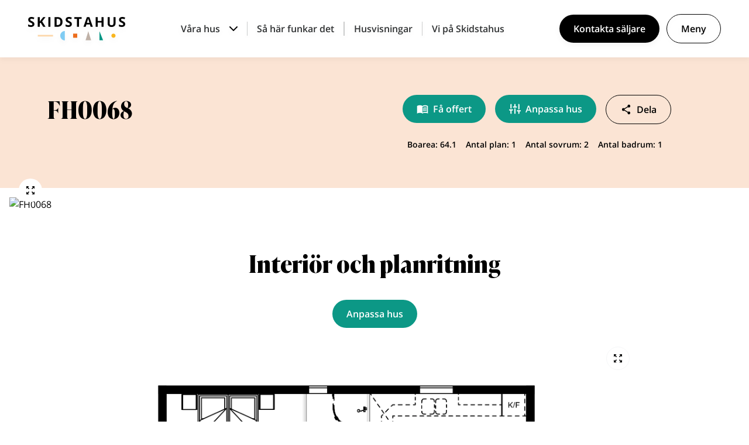

--- FILE ---
content_type: text/html; charset=UTF-8
request_url: https://www.skidstahus.se/?plan=fh0068
body_size: 15952
content:

<!doctype html>
<html lang="sv" >

<head>

	<!-- Google Tag Manager -->
	<script>(function(w,d,s,l,i){w[l]=w[l]||[];w[l].push({'gtm.start':
	new Date().getTime(),event:'gtm.js'});var f=d.getElementsByTagName(s)[0],
	j=d.createElement(s),dl=l!='dataLayer'?'&l='+l:'';j.async=true;j.src=
	'https://www.googletagmanager.com/gtm.js?id='+i+dl;f.parentNode.insertBefore(j,f);
	})(window,document,'script','dataLayer','GTM-53657L');</script>
	<!-- End Google Tag Manager -->

        <link rel="preload" href="/wp-content/themes/skidstahus2021/build/app.css?id=8edd29575336051d56ac" as="style">
    <link rel="stylesheet" href="/wp-content/themes/skidstahus2021/build/app.css?id=8edd29575336051d56ac" />


    
    <meta name=“facebook-domain-verification” content=“wt0qqphndepg9h7sls15di7b9tghld” />

    <meta charset="UTF-8">
    <title>FH0068 | SKIDSTAHUS</title>

    <link href="//www.google-analytics.com" rel="dns-prefetch">

    <link rel="icon" type="image/png" sizes="32x32" href="https://www.skidstahus.se/wp-content/themes/skidstahus2021/img/favicon.png">

    <meta http-equiv="X-UA-Compatible" content="IE=edge,chrome=1">
    <meta name="viewport" content="width=device-width, initial-scale=1.0">

    <script type="text/javascript">
        window.PLANS_URL = 'https://www.skidstahus.se/planritningar';
        window.TEMPLATE_DIRECTORY_URI = 'https://www.skidstahus.se/wp-content/themes/skidstahus2021';
        window.CURRENT_URL = 'https://www.skidstahus.se/?plan=fh0068';
        window.CURRENT_PAGE = 'FH0068';
    </script>

    <meta name='robots' content='index, follow, max-image-preview:large, max-snippet:-1, max-video-preview:-1' />
	<style>img:is([sizes="auto" i], [sizes^="auto," i]) { contain-intrinsic-size: 3000px 1500px }</style>
	
	<!-- This site is optimized with the Yoast SEO Premium plugin v23.8 (Yoast SEO v24.2) - https://yoast.com/wordpress/plugins/seo/ -->
	<link rel="canonical" href="https://www.skidstahus.se/?plan=fh0068" />
	<meta property="og:locale" content="en_US" />
	<meta property="og:type" content="article" />
	<meta property="og:title" content="FH0068" />
	<meta property="og:url" content="https://www.skidstahus.se/?plan=fh0068" />
	<meta property="og:site_name" content="SKIDSTAHUS" />
	<meta property="article:publisher" content="https://www.facebook.com/skidstahus" />
	<meta property="og:image" content="https://www.skidstahus.se/wp-content/uploads/2021/06/og.jpg" />
	<meta property="og:image:width" content="1200" />
	<meta property="og:image:height" content="627" />
	<meta property="og:image:type" content="image/jpeg" />
	<meta name="twitter:card" content="summary_large_image" />
	<script type="application/ld+json" class="yoast-schema-graph">{"@context":"https://schema.org","@graph":[{"@type":"WebPage","@id":"https://www.skidstahus.se/?plan=fh0068","url":"https://www.skidstahus.se/?plan=fh0068","name":"FH0068 | SKIDSTAHUS","isPartOf":{"@id":"https://www.skidstahus.se/#website"},"datePublished":"2021-05-07T06:05:14+00:00","dateModified":"2021-05-07T06:05:14+00:00","breadcrumb":{"@id":"https://www.skidstahus.se/?plan=fh0068#breadcrumb"},"inLanguage":"en-US","potentialAction":[{"@type":"ReadAction","target":["https://www.skidstahus.se/?plan=fh0068"]}]},{"@type":"BreadcrumbList","@id":"https://www.skidstahus.se/?plan=fh0068#breadcrumb","itemListElement":[{"@type":"ListItem","position":1,"name":"Home","item":"https://www.skidstahus.se/"},{"@type":"ListItem","position":2,"name":"FH0068"}]},{"@type":"WebSite","@id":"https://www.skidstahus.se/#website","url":"https://www.skidstahus.se/","name":"SKIDSTAHUS","description":"Bygga nytt hus, fritidshus och fjällstuga | SKIDSTAHUS","publisher":{"@id":"https://www.skidstahus.se/#organization"},"alternateName":"SKIDSTAHUS","potentialAction":[{"@type":"SearchAction","target":{"@type":"EntryPoint","urlTemplate":"https://www.skidstahus.se/?s={search_term_string}"},"query-input":{"@type":"PropertyValueSpecification","valueRequired":true,"valueName":"search_term_string"}}],"inLanguage":"en-US"},{"@type":"Organization","@id":"https://www.skidstahus.se/#organization","name":"SKIDSTAHUS","alternateName":"SKIDSTAHUS AB","url":"https://www.skidstahus.se/","logo":{"@type":"ImageObject","inLanguage":"en-US","@id":"https://www.skidstahus.se/#/schema/logo/image/","url":"https://www.skidstahus.se/wp-content/uploads/2024/11/logo_svart_med_symboler_RGB.png","contentUrl":"https://www.skidstahus.se/wp-content/uploads/2024/11/logo_svart_med_symboler_RGB.png","width":775,"height":187,"caption":"SKIDSTAHUS"},"image":{"@id":"https://www.skidstahus.se/#/schema/logo/image/"},"sameAs":["https://www.facebook.com/skidstahus","https://www.instagram.com/skidstahus","https://www.pinterest.com/skidstahus"],"foundingDate":"1953-02-26","numberOfEmployees":{"@type":"QuantitativeValue","minValue":"11","maxValue":"50"}}]}</script>
	<!-- / Yoast SEO Premium plugin. -->


<script type="text/javascript">
/* <![CDATA[ */
window._wpemojiSettings = {"baseUrl":"https:\/\/s.w.org\/images\/core\/emoji\/15.0.3\/72x72\/","ext":".png","svgUrl":"https:\/\/s.w.org\/images\/core\/emoji\/15.0.3\/svg\/","svgExt":".svg","source":{"concatemoji":"https:\/\/www.skidstahus.se\/wp\/wp-includes\/js\/wp-emoji-release.min.js?ver=6.7.1"}};
/*! This file is auto-generated */
!function(i,n){var o,s,e;function c(e){try{var t={supportTests:e,timestamp:(new Date).valueOf()};sessionStorage.setItem(o,JSON.stringify(t))}catch(e){}}function p(e,t,n){e.clearRect(0,0,e.canvas.width,e.canvas.height),e.fillText(t,0,0);var t=new Uint32Array(e.getImageData(0,0,e.canvas.width,e.canvas.height).data),r=(e.clearRect(0,0,e.canvas.width,e.canvas.height),e.fillText(n,0,0),new Uint32Array(e.getImageData(0,0,e.canvas.width,e.canvas.height).data));return t.every(function(e,t){return e===r[t]})}function u(e,t,n){switch(t){case"flag":return n(e,"\ud83c\udff3\ufe0f\u200d\u26a7\ufe0f","\ud83c\udff3\ufe0f\u200b\u26a7\ufe0f")?!1:!n(e,"\ud83c\uddfa\ud83c\uddf3","\ud83c\uddfa\u200b\ud83c\uddf3")&&!n(e,"\ud83c\udff4\udb40\udc67\udb40\udc62\udb40\udc65\udb40\udc6e\udb40\udc67\udb40\udc7f","\ud83c\udff4\u200b\udb40\udc67\u200b\udb40\udc62\u200b\udb40\udc65\u200b\udb40\udc6e\u200b\udb40\udc67\u200b\udb40\udc7f");case"emoji":return!n(e,"\ud83d\udc26\u200d\u2b1b","\ud83d\udc26\u200b\u2b1b")}return!1}function f(e,t,n){var r="undefined"!=typeof WorkerGlobalScope&&self instanceof WorkerGlobalScope?new OffscreenCanvas(300,150):i.createElement("canvas"),a=r.getContext("2d",{willReadFrequently:!0}),o=(a.textBaseline="top",a.font="600 32px Arial",{});return e.forEach(function(e){o[e]=t(a,e,n)}),o}function t(e){var t=i.createElement("script");t.src=e,t.defer=!0,i.head.appendChild(t)}"undefined"!=typeof Promise&&(o="wpEmojiSettingsSupports",s=["flag","emoji"],n.supports={everything:!0,everythingExceptFlag:!0},e=new Promise(function(e){i.addEventListener("DOMContentLoaded",e,{once:!0})}),new Promise(function(t){var n=function(){try{var e=JSON.parse(sessionStorage.getItem(o));if("object"==typeof e&&"number"==typeof e.timestamp&&(new Date).valueOf()<e.timestamp+604800&&"object"==typeof e.supportTests)return e.supportTests}catch(e){}return null}();if(!n){if("undefined"!=typeof Worker&&"undefined"!=typeof OffscreenCanvas&&"undefined"!=typeof URL&&URL.createObjectURL&&"undefined"!=typeof Blob)try{var e="postMessage("+f.toString()+"("+[JSON.stringify(s),u.toString(),p.toString()].join(",")+"));",r=new Blob([e],{type:"text/javascript"}),a=new Worker(URL.createObjectURL(r),{name:"wpTestEmojiSupports"});return void(a.onmessage=function(e){c(n=e.data),a.terminate(),t(n)})}catch(e){}c(n=f(s,u,p))}t(n)}).then(function(e){for(var t in e)n.supports[t]=e[t],n.supports.everything=n.supports.everything&&n.supports[t],"flag"!==t&&(n.supports.everythingExceptFlag=n.supports.everythingExceptFlag&&n.supports[t]);n.supports.everythingExceptFlag=n.supports.everythingExceptFlag&&!n.supports.flag,n.DOMReady=!1,n.readyCallback=function(){n.DOMReady=!0}}).then(function(){return e}).then(function(){var e;n.supports.everything||(n.readyCallback(),(e=n.source||{}).concatemoji?t(e.concatemoji):e.wpemoji&&e.twemoji&&(t(e.twemoji),t(e.wpemoji)))}))}((window,document),window._wpemojiSettings);
/* ]]> */
</script>
<style id='wp-emoji-styles-inline-css' type='text/css'>

	img.wp-smiley, img.emoji {
		display: inline !important;
		border: none !important;
		box-shadow: none !important;
		height: 1em !important;
		width: 1em !important;
		margin: 0 0.07em !important;
		vertical-align: -0.1em !important;
		background: none !important;
		padding: 0 !important;
	}
</style>
<link rel='stylesheet' id='wp-block-library-css' href='https://www.skidstahus.se/wp/wp-includes/css/dist/block-library/style.min.css?ver=6.7.1' type='text/css' media='all' />
<style id='classic-theme-styles-inline-css' type='text/css'>
/*! This file is auto-generated */
.wp-block-button__link{color:#fff;background-color:#32373c;border-radius:9999px;box-shadow:none;text-decoration:none;padding:calc(.667em + 2px) calc(1.333em + 2px);font-size:1.125em}.wp-block-file__button{background:#32373c;color:#fff;text-decoration:none}
</style>
<style id='global-styles-inline-css' type='text/css'>
:root{--wp--preset--aspect-ratio--square: 1;--wp--preset--aspect-ratio--4-3: 4/3;--wp--preset--aspect-ratio--3-4: 3/4;--wp--preset--aspect-ratio--3-2: 3/2;--wp--preset--aspect-ratio--2-3: 2/3;--wp--preset--aspect-ratio--16-9: 16/9;--wp--preset--aspect-ratio--9-16: 9/16;--wp--preset--color--black: #000000;--wp--preset--color--cyan-bluish-gray: #abb8c3;--wp--preset--color--white: #ffffff;--wp--preset--color--pale-pink: #f78da7;--wp--preset--color--vivid-red: #cf2e2e;--wp--preset--color--luminous-vivid-orange: #ff6900;--wp--preset--color--luminous-vivid-amber: #fcb900;--wp--preset--color--light-green-cyan: #7bdcb5;--wp--preset--color--vivid-green-cyan: #00d084;--wp--preset--color--pale-cyan-blue: #8ed1fc;--wp--preset--color--vivid-cyan-blue: #0693e3;--wp--preset--color--vivid-purple: #9b51e0;--wp--preset--gradient--vivid-cyan-blue-to-vivid-purple: linear-gradient(135deg,rgba(6,147,227,1) 0%,rgb(155,81,224) 100%);--wp--preset--gradient--light-green-cyan-to-vivid-green-cyan: linear-gradient(135deg,rgb(122,220,180) 0%,rgb(0,208,130) 100%);--wp--preset--gradient--luminous-vivid-amber-to-luminous-vivid-orange: linear-gradient(135deg,rgba(252,185,0,1) 0%,rgba(255,105,0,1) 100%);--wp--preset--gradient--luminous-vivid-orange-to-vivid-red: linear-gradient(135deg,rgba(255,105,0,1) 0%,rgb(207,46,46) 100%);--wp--preset--gradient--very-light-gray-to-cyan-bluish-gray: linear-gradient(135deg,rgb(238,238,238) 0%,rgb(169,184,195) 100%);--wp--preset--gradient--cool-to-warm-spectrum: linear-gradient(135deg,rgb(74,234,220) 0%,rgb(151,120,209) 20%,rgb(207,42,186) 40%,rgb(238,44,130) 60%,rgb(251,105,98) 80%,rgb(254,248,76) 100%);--wp--preset--gradient--blush-light-purple: linear-gradient(135deg,rgb(255,206,236) 0%,rgb(152,150,240) 100%);--wp--preset--gradient--blush-bordeaux: linear-gradient(135deg,rgb(254,205,165) 0%,rgb(254,45,45) 50%,rgb(107,0,62) 100%);--wp--preset--gradient--luminous-dusk: linear-gradient(135deg,rgb(255,203,112) 0%,rgb(199,81,192) 50%,rgb(65,88,208) 100%);--wp--preset--gradient--pale-ocean: linear-gradient(135deg,rgb(255,245,203) 0%,rgb(182,227,212) 50%,rgb(51,167,181) 100%);--wp--preset--gradient--electric-grass: linear-gradient(135deg,rgb(202,248,128) 0%,rgb(113,206,126) 100%);--wp--preset--gradient--midnight: linear-gradient(135deg,rgb(2,3,129) 0%,rgb(40,116,252) 100%);--wp--preset--font-size--small: 13px;--wp--preset--font-size--medium: 20px;--wp--preset--font-size--large: 36px;--wp--preset--font-size--x-large: 42px;--wp--preset--spacing--20: 0.44rem;--wp--preset--spacing--30: 0.67rem;--wp--preset--spacing--40: 1rem;--wp--preset--spacing--50: 1.5rem;--wp--preset--spacing--60: 2.25rem;--wp--preset--spacing--70: 3.38rem;--wp--preset--spacing--80: 5.06rem;--wp--preset--shadow--natural: 6px 6px 9px rgba(0, 0, 0, 0.2);--wp--preset--shadow--deep: 12px 12px 50px rgba(0, 0, 0, 0.4);--wp--preset--shadow--sharp: 6px 6px 0px rgba(0, 0, 0, 0.2);--wp--preset--shadow--outlined: 6px 6px 0px -3px rgba(255, 255, 255, 1), 6px 6px rgba(0, 0, 0, 1);--wp--preset--shadow--crisp: 6px 6px 0px rgba(0, 0, 0, 1);}:where(.is-layout-flex){gap: 0.5em;}:where(.is-layout-grid){gap: 0.5em;}body .is-layout-flex{display: flex;}.is-layout-flex{flex-wrap: wrap;align-items: center;}.is-layout-flex > :is(*, div){margin: 0;}body .is-layout-grid{display: grid;}.is-layout-grid > :is(*, div){margin: 0;}:where(.wp-block-columns.is-layout-flex){gap: 2em;}:where(.wp-block-columns.is-layout-grid){gap: 2em;}:where(.wp-block-post-template.is-layout-flex){gap: 1.25em;}:where(.wp-block-post-template.is-layout-grid){gap: 1.25em;}.has-black-color{color: var(--wp--preset--color--black) !important;}.has-cyan-bluish-gray-color{color: var(--wp--preset--color--cyan-bluish-gray) !important;}.has-white-color{color: var(--wp--preset--color--white) !important;}.has-pale-pink-color{color: var(--wp--preset--color--pale-pink) !important;}.has-vivid-red-color{color: var(--wp--preset--color--vivid-red) !important;}.has-luminous-vivid-orange-color{color: var(--wp--preset--color--luminous-vivid-orange) !important;}.has-luminous-vivid-amber-color{color: var(--wp--preset--color--luminous-vivid-amber) !important;}.has-light-green-cyan-color{color: var(--wp--preset--color--light-green-cyan) !important;}.has-vivid-green-cyan-color{color: var(--wp--preset--color--vivid-green-cyan) !important;}.has-pale-cyan-blue-color{color: var(--wp--preset--color--pale-cyan-blue) !important;}.has-vivid-cyan-blue-color{color: var(--wp--preset--color--vivid-cyan-blue) !important;}.has-vivid-purple-color{color: var(--wp--preset--color--vivid-purple) !important;}.has-black-background-color{background-color: var(--wp--preset--color--black) !important;}.has-cyan-bluish-gray-background-color{background-color: var(--wp--preset--color--cyan-bluish-gray) !important;}.has-white-background-color{background-color: var(--wp--preset--color--white) !important;}.has-pale-pink-background-color{background-color: var(--wp--preset--color--pale-pink) !important;}.has-vivid-red-background-color{background-color: var(--wp--preset--color--vivid-red) !important;}.has-luminous-vivid-orange-background-color{background-color: var(--wp--preset--color--luminous-vivid-orange) !important;}.has-luminous-vivid-amber-background-color{background-color: var(--wp--preset--color--luminous-vivid-amber) !important;}.has-light-green-cyan-background-color{background-color: var(--wp--preset--color--light-green-cyan) !important;}.has-vivid-green-cyan-background-color{background-color: var(--wp--preset--color--vivid-green-cyan) !important;}.has-pale-cyan-blue-background-color{background-color: var(--wp--preset--color--pale-cyan-blue) !important;}.has-vivid-cyan-blue-background-color{background-color: var(--wp--preset--color--vivid-cyan-blue) !important;}.has-vivid-purple-background-color{background-color: var(--wp--preset--color--vivid-purple) !important;}.has-black-border-color{border-color: var(--wp--preset--color--black) !important;}.has-cyan-bluish-gray-border-color{border-color: var(--wp--preset--color--cyan-bluish-gray) !important;}.has-white-border-color{border-color: var(--wp--preset--color--white) !important;}.has-pale-pink-border-color{border-color: var(--wp--preset--color--pale-pink) !important;}.has-vivid-red-border-color{border-color: var(--wp--preset--color--vivid-red) !important;}.has-luminous-vivid-orange-border-color{border-color: var(--wp--preset--color--luminous-vivid-orange) !important;}.has-luminous-vivid-amber-border-color{border-color: var(--wp--preset--color--luminous-vivid-amber) !important;}.has-light-green-cyan-border-color{border-color: var(--wp--preset--color--light-green-cyan) !important;}.has-vivid-green-cyan-border-color{border-color: var(--wp--preset--color--vivid-green-cyan) !important;}.has-pale-cyan-blue-border-color{border-color: var(--wp--preset--color--pale-cyan-blue) !important;}.has-vivid-cyan-blue-border-color{border-color: var(--wp--preset--color--vivid-cyan-blue) !important;}.has-vivid-purple-border-color{border-color: var(--wp--preset--color--vivid-purple) !important;}.has-vivid-cyan-blue-to-vivid-purple-gradient-background{background: var(--wp--preset--gradient--vivid-cyan-blue-to-vivid-purple) !important;}.has-light-green-cyan-to-vivid-green-cyan-gradient-background{background: var(--wp--preset--gradient--light-green-cyan-to-vivid-green-cyan) !important;}.has-luminous-vivid-amber-to-luminous-vivid-orange-gradient-background{background: var(--wp--preset--gradient--luminous-vivid-amber-to-luminous-vivid-orange) !important;}.has-luminous-vivid-orange-to-vivid-red-gradient-background{background: var(--wp--preset--gradient--luminous-vivid-orange-to-vivid-red) !important;}.has-very-light-gray-to-cyan-bluish-gray-gradient-background{background: var(--wp--preset--gradient--very-light-gray-to-cyan-bluish-gray) !important;}.has-cool-to-warm-spectrum-gradient-background{background: var(--wp--preset--gradient--cool-to-warm-spectrum) !important;}.has-blush-light-purple-gradient-background{background: var(--wp--preset--gradient--blush-light-purple) !important;}.has-blush-bordeaux-gradient-background{background: var(--wp--preset--gradient--blush-bordeaux) !important;}.has-luminous-dusk-gradient-background{background: var(--wp--preset--gradient--luminous-dusk) !important;}.has-pale-ocean-gradient-background{background: var(--wp--preset--gradient--pale-ocean) !important;}.has-electric-grass-gradient-background{background: var(--wp--preset--gradient--electric-grass) !important;}.has-midnight-gradient-background{background: var(--wp--preset--gradient--midnight) !important;}.has-small-font-size{font-size: var(--wp--preset--font-size--small) !important;}.has-medium-font-size{font-size: var(--wp--preset--font-size--medium) !important;}.has-large-font-size{font-size: var(--wp--preset--font-size--large) !important;}.has-x-large-font-size{font-size: var(--wp--preset--font-size--x-large) !important;}
:where(.wp-block-post-template.is-layout-flex){gap: 1.25em;}:where(.wp-block-post-template.is-layout-grid){gap: 1.25em;}
:where(.wp-block-columns.is-layout-flex){gap: 2em;}:where(.wp-block-columns.is-layout-grid){gap: 2em;}
:root :where(.wp-block-pullquote){font-size: 1.5em;line-height: 1.6;}
</style>
<link rel="https://api.w.org/" href="https://www.skidstahus.se/wp-json/" /><link rel="EditURI" type="application/rsd+xml" title="RSD" href="https://www.skidstahus.se/wp/xmlrpc.php?rsd" />
<meta name="generator" content="WordPress 6.7.1" />
<link rel='shortlink' href='https://www.skidstahus.se/?p=1731' />
<link rel="alternate" title="oEmbed (JSON)" type="application/json+oembed" href="https://www.skidstahus.se/wp-json/oembed/1.0/embed?url=https%3A%2F%2Fwww.skidstahus.se%2F%3Fplan%3Dfh0068" />
</head>

<body class="plan-template-default single single-plan postid-1731">

<!-- Google Tag Manager (noscript) -->
<noscript><iframe src="https://www.googletagmanager.com/ns.html?id=GTM-53657L"
height="0" width="0" style="display:none;visibility:hidden"></iframe></noscript>
<!-- End Google Tag Manager (noscript) -->


<div id="main-menu">

    
<div class="main-menu hidden lg:block">

    <div class="px-6 xl:px-12 py-6 flex flex-wrap items-center desktop-menu-inner-holder">

        <a href="https://www.skidstahus.se" aria-label="Skidstahus logotyp">
            <img src="https://www.skidstahus.se/wp-content/themes/skidstahus2021/img/skidstahus-logo.svg" alt="Skidstahus logo" />
        </a>

        <div class="font-semibold flex text-darkestGray flex-1 justify-center ">

            <a href="javascript:;" @click="toggle('houses')" class="flex items-center px-4">
                <span class="pr-4">Våra hus</span>
                <svg width="14" height="8" viewBox="0 0 14 8" fill="none" xmlns="http://www.w3.org/2000/svg">
                <path d="M1 1L7 7L13 1" stroke="black" stroke-width="2" stroke-linecap="round" stroke-linejoin="round"/>
                </svg>
            </a>

            <a href="https://www.skidstahus.se/sa-har-funkar-det/" class="px-4 border-l border-r border-lightGray">
                Så här funkar det
            </a>

            <a href="https://www.skidstahus.se/husvisningar/" class="px-4 border-l xl:border-r border-lightGray">
                Husvisningar
            </a>

            <a href="https://www.skidstahus.se/kontakt/" class="hidden xl:inline px-4">
                Vi på Skidstahus
            </a>

        </div>

        <div class="ml-auto flex items-center ">
            <a href="javascript:;" @click="toggle('customizeHouse')" class="btn mr-3 hidden">Anpassa hus</a>
            <a href="javascript:;" @click="toggle('contactSeller')" class="btn mr-3">Kontakta säljare</a>
            <a href="javascript:;" @click="toggle('subMenu')" class="btn secondary">Meny</a>

        </div>

    </div>

    <transition name="slide-down">
        <div v-cloak v-if="active === 'houses'" class="bg-white top-shadow">
            <div class="holder house-menu pt-12">
                <div class="flex flex-wrap -mx-4">
                    <div class="w-1/3 px-2">
                        <div class="border-b border-t py-12 border-lightestGray">
                            <a class="font-ivy text-48px flex items-center" href="https://www.skidstahus.se/vara-hus/">
                                <span class="mr-6">Villor</span>
                                <span class="arrow-icon flex">
                                    <svg width="16" height="16" viewBox="0 0 16 16" fill="none" xmlns="http://www.w3.org/2000/svg">
                                        <path d="M1 8H15" stroke="black" stroke-width="2" stroke-linecap="round" stroke-linejoin="round"/>
                                        <path d="M8 1L15 8L8 15" stroke="black" stroke-width="2" stroke-linecap="round" stroke-linejoin="round"/>
                                    </svg>
                                </span>
                            </a>
                        </div>
                        <div class="pt-2 pb-8">
                            <a class="underline text-20px flex py-2" href="https://www.skidstahus.se/vara-hus/enplanshus/">Enplanshus</a>
                            <a class="underline text-20px flex py-2" href="https://www.skidstahus.se/vara-hus/1-5-planshus/">1,5-planshus</a>
                            <a class="underline text-20px flex py-2" href="https://www.skidstahus.se/vara-hus/tvaplanshus/">Tvåplanshus</a>
                            <a class="underline text-20px flex py-2" href="https://www.skidstahus.se/vara-hus/sluttningshus/">Sluttningshus</a>
                            <a class="underline text-20px flex py-2" href="https://www.skidstahus.se/vara-hus/vinkelhus/">Vinkelhus</a>
                        </div>
                    </div>

                    <div class="w-1/3 px-2">
                        <div class="border-b border-t py-12 border-lightestGray">
                            <a class="font-ivy text-48px flex items-center" href="https://www.skidstahus.se/fritidshus/">
                                <span class="mr-6">Fritidshus</span>
                                <span class="arrow-icon flex">
                                    <svg width="16" height="16" viewBox="0 0 16 16" fill="none" xmlns="http://www.w3.org/2000/svg">
                                        <path d="M1 8H15" stroke="black" stroke-width="2" stroke-linecap="round" stroke-linejoin="round"/>
                                        <path d="M8 1L15 8L8 15" stroke="black" stroke-width="2" stroke-linecap="round" stroke-linejoin="round"/>
                                    </svg>
                                </span>
                            </a>
                        </div>
                        <div class="pt-2 pb-8">
                            <p class="text-20px italic py-2 pr-12">Fly vardagen till ditt eget smultronställe! Med ett fritidshus från Skidstahus får
du ett nyckelfärdigt semesterboende att må gott i. Stugan förgyller din tillvaro under semestern, skidsäsongen, jakten eller fisket – året om.</p>
                        </div>
                    </div>
                    <div class="w-1/3 px-2">
                        <div class="border-b border-t py-12 border-lightestGray">
                            <a class="font-ivy text-48px flex items-center" href="https://www.skidstahus.se/fjallstugor/">
                                <span class="mr-6">Fjällstugor</span>
                                <span class="arrow-icon flex">
                                    <svg width="16" height="16" viewBox="0 0 16 16" fill="none" xmlns="http://www.w3.org/2000/svg">
                                        <path d="M1 8H15" stroke="black" stroke-width="2" stroke-linecap="round" stroke-linejoin="round"/>
                                        <path d="M8 1L15 8L8 15" stroke="black" stroke-width="2" stroke-linecap="round" stroke-linejoin="round"/>
                                    </svg>
                                </span>
                            </a>
                        </div>
                        <div class="pt-2 pb-8 ">
                            <p class="text-20px italic py-2 pr-12">Våra fjällstugor är en typ av fritidshus perfekt anpassade för en miljö av vildmark och fritidsliv. Den utvändiga timmerpanelen ger karaktär till stugorna och du kan själv anpassa planlösning och tillval så att stugan passar just dig och dina behov.</p>
                        </div>
                    </div>
                </div>
            </div>
        </div>
    </transition>
    <transition name="slide-left">

        <div v-cloak v-if="active === 'subMenu'" class="bg-white side-menu py-6 flex flex-col px-12">

            <div class="ml-auto flex items-start">

                <a href="javascript:;" @click="toggle('contactSeller')" class="btn mr-3">Kontakta säljare</a>
                <a href="javascript:;" @click="toggle('subMenu')" class="btn secondary">Stäng</a>

            </div>

            <div class="side-menu-inner overflow-y-scroll mt-6">

                <div class="py-6 border-t border-b border-lightestGray">
                    <a href="https://www.skidstahus.se/planritningar/" class="text-24px font-semibold py-2 flex">Planritningar</a>
                    <a href="https://www.skidstahus.se/bostadsprojekt/" class="text-24px font-semibold py-2 flex">Bostadsprojekt</a>
                    <a href="https://www.skidstahus.se/inspiration/" class="text-24px font-semibold py-2 flex">Inspiration</a>
                    <a href="https://www.skidstahus.se/bestall-kataloger/" class="text-24px font-semibold py-2 flex">Beställ kataloger</a>
                    <a href="https://www.skidstahus.se/tomter/" class="text-24px font-semibold py-2 flex">Tomter</a>
                    <a href="https://www.skidstahus.se/fragor-och-svar/" class="text-24px font-semibold py-2 flex">Frågor och svar</a>
                    <a href="https://www.skidstahus.se/kontakt/" class="text-24px font-semibold py-2 flex">Kontakta oss</a>
                    <a href="https://www.skidstahus.se/finansiering/" class="text-24px font-semibold py-2 flex">Finansiering</a>
                </div>
                <div class="text-20px py-6">

                    <a class="py-2 flex" href="https://www.instagram.com/skidstahus/?hl=en" target="_blank" rel="noreferrer noopener">Instagram</a>
                    <a class="py-2 flex" href="https://sv-se.facebook.com/skidstahus.se" target="_blank" rel="noreferrer noopener">Facebook</a>
                    <a class="py-2 flex" href="https://www.pinterest.se/skidstahus/" target="_blank" rel="noreferrer noopener">Pinterest</a>
                    <a class="py-2 flex" href="https://www.skidstahus.se/cookies/">Cookies</a>
                    <a class="py-2 flex" href="https://www.skidstahus.se/integritetspolicy/">Integritetspolicy</a>

                </div>

            </div>

        </div>

    </transition>

</div>
<div class="main-menu lg:hidden">

    <div class="holder flex flex-wrap py-4 items-center">

        <a class="mobile-menu-logo" href="https://www.skidstahus.se" aria-label="Skidstahus logotyp">
            <img src="https://www.skidstahus.se/wp-content/themes/skidstahus2021/img/skidstahus-logo.svg" alt="Skidstahus logo" />
        </a>
        <div class="ml-auto flex items-center ">
            <a href="javascript:;" @click="toggle('contactSeller')" class="btn mobile-menu-contact mr-4">Kontakta säljare</a>
            <a class="mobile-menu-toggle" @click="toggle('menuMobile')" :class="{'active': active == 'menuMobile'}">
                <span></span>
                <span></span>
                <span></span>
            </a>
        </div>

    </div>

    <transition name="slide-down">

        <div v-cloak v-if="active === 'menuMobile'" class="bg-white py-6 top-shadow h-screen">

            <div class="side-menu-inner mobile-menu overflow-y-scroll max-h-full">

                <div class="py-4">
                    <a href="javascript:;" @click="subMenuToggle('houses')" class="font-semibold py-2 px-4 flex items-center border-b border-lightestGray mobile-sub-menu">
                        <span>Våra hus</span>
                        <div class="ml-auto icon">
                            <svg width="18" height="10" viewBox="0 0 18 10" fill="none" xmlns="http://www.w3.org/2000/svg">
                                <path d="M1 1L9 9L17 1" stroke="black" stroke-width="2" stroke-linecap="round" stroke-linejoin="round"/>
                            </svg>
                        </div>
                    </a>
                    <transition name="slide-down">
                        <div v-cloak v-if="subMenuActive === 'houses'" class="bg-lighterGray px-8 py-8">
                            <a class="font-ivy text-24px border-b border-brandGray py-2 flex items-center" href="https://www.skidstahus.se/vara-hus/">
                                <span>Villor</span>
                                <span class="arrow-icon ml-auto flex">
                                    <svg width="16" height="16" viewBox="0 0 16 16" fill="none" xmlns="http://www.w3.org/2000/svg">
                                        <path d="M1 8H15" stroke="black" stroke-width="2" stroke-linecap="round" stroke-linejoin="round"/>
                                        <path d="M8 1L15 8L8 15" stroke="black" stroke-width="2" stroke-linecap="round" stroke-linejoin="round"/>
                                    </svg>
                                </span>
                            </a>
                            <div class="border-b border-brandGray">
                                <a class="flex py-2" href="https://www.skidstahus.se/vara-hus/enplanshus/">Enplanshus</a>
                                <a class="flex py-2" href="https://www.skidstahus.se/vara-hus/1-5-planshus/">1,5-planshus</a>
                                <a class="flex py-2" href="https://www.skidstahus.se/vara-hus/tvaplanshus/">Tvåplanshus</a>
                                <a class="flex py-2" href="https://www.skidstahus.se/vara-hus/sluttningshus/">Sluttningshus</a>
                                <a class="flex py-2" href="https://www.skidstahus.se/vara-hus/vinkelhus/">Vinkelhus</a>
                            </div>
                            <a class="font-ivy text-24px border-b border-brandGray py-2 flex items-center" href="https://www.skidstahus.se/fritidshus/">
                                <span>Fritidshus</span>
                                <span class="arrow-icon ml-auto flex">
                                    <svg width="16" height="16" viewBox="0 0 16 16" fill="none" xmlns="http://www.w3.org/2000/svg">
                                        <path d="M1 8H15" stroke="black" stroke-width="2" stroke-linecap="round" stroke-linejoin="round"/>
                                        <path d="M8 1L15 8L8 15" stroke="black" stroke-width="2" stroke-linecap="round" stroke-linejoin="round"/>
                                    </svg>
                                </span>
                            </a>
                            <a class="font-ivy text-24px py-2 flex items-center" href="https://www.skidstahus.se/fjallstugor/">
                                <span>Fjällstugor</span>
                                <span class="arrow-icon ml-auto flex">
                                    <svg width="16" height="16" viewBox="0 0 16 16" fill="none" xmlns="http://www.w3.org/2000/svg">
                                        <path d="M1 8H15" stroke="black" stroke-width="2" stroke-linecap="round" stroke-linejoin="round"/>
                                        <path d="M8 1L15 8L8 15" stroke="black" stroke-width="2" stroke-linecap="round" stroke-linejoin="round"/>
                                    </svg>
                                </span>
                            </a>
                        </div>
                    </transition>
                    <a href="https://www.skidstahus.se/sa-har-funkar-det/" class="font-semibold py-2 px-4 flex border-b border-lightestGray">Så här funkar det</a>
                    <a href="https://www.skidstahus.se/husvisningar/" class="font-semibold py-2 px-4 flex border-b border-lightestGray">Husvisningar</a>
                    <a href="https://www.skidstahus.se/kontakt/" class="font-semibold py-2 px-4 flex border-b border-lightestGray">Vi på Skidstahus</a>
                    <a href="https://www.skidstahus.se/planritningar/" class="font-semibold py-2 flex border-b border-lightestGray px-4">Planritningar</a>
                    <a href="https://www.skidstahus.se/bostadsprojekt/" class="font-semibold py-2 flex border-b border-lightestGray px-4">Bostadsprojekt</a>
                    <a href="https://www.skidstahus.se/inspiration/" class="font-semibold py-2 px-4 flex border-b border-lightestGray">Inspiration</a>
                    <a href="https://www.skidstahus.se/bestall-kataloger/" class="font-semibold py-2 px-4 flex border-b border-lightestGray">Beställ kataloger</a>
                    <a href="https://www.skidstahus.se/tomter/" class="font-semibold py-2 px-4 flex border-b border-lightestGray">Tomter</a>
                    <a href="https://www.skidstahus.se/fragor-och-svar/" class="font-semibold py-2 px-4 flex border-b border-lightestGray">Frågor och svar</a>
                    <a href="https://www.skidstahus.se/finansiering/" class="font-semibold py-2 px-4 flex border-b border-lightestGray">Finansiering</a>
                </div>
                <div class="py-2 px-4">

                    <a class="py-2 flex" href="https://www.instagram.com/skidstahus/?hl=en" target="_blank" rel="noreferrer noopener">Instagram</a>
                    <a class="py-2 flex" href="https://sv-se.facebook.com/skidstahus.se" target="_blank" rel="noreferrer noopener">Facebook</a>
                    <a class="py-2 flex" href="https://www.pinterest.se/skidstahus/" target="_blank" rel="noreferrer noopener">Pinterest</a>
                    <a class="py-2 flex" href="https://www.skidstahus.se/cookies/">Cookies</a>
                    <a class="py-2 flex" href="https://www.skidstahus.se/integritetspolicy/">Integritetspolicy</a>

                </div>

            </div>

        </div>

    </transition>

</div>
<transition name="slide-left">

    <div v-cloak v-if="active === 'contactSeller'" class="bg-white h-screen-safari side-menu pb-6 pt-6 md:pt-12 flex flex-col">
        <sidebar-contact-form @close="toggle('contactSeller')" :house="null" :municipalities='[{"id":"4297","name":"Ale kommun"},{"id":"4298","name":"Alings\u00e5s kommun"},{"id":"4299","name":"Alvesta kommun"},{"id":"4300","name":"Aneby kommun"},{"id":"4301","name":"Arboga kommun"},{"id":"4302","name":"Arjeplogs kommun"},{"id":"4303","name":"Arvidsjaurs kommun"},{"id":"4304","name":"Arvika kommun"},{"id":"4305","name":"Askersunds kommun"},{"id":"4306","name":"Avesta kommun"},{"id":"4307","name":"Bengtsfors kommun"},{"id":"4308","name":"Bergs kommun"},{"id":"4309","name":"Bjurholms kommun"},{"id":"4310","name":"Bjuvs kommun"},{"id":"4311","name":"Bodens kommun"},{"id":"4312","name":"Bollebygds kommun"},{"id":"4313","name":"Bolln\u00e4s kommun"},{"id":"4314","name":"Borgholms kommun"},{"id":"4315","name":"Borl\u00e4nge kommun"},{"id":"4316","name":"Bor\u00e5s kommun"},{"id":"4317","name":"Botkyrka kommun"},{"id":"4318","name":"Boxholms kommun"},{"id":"4319","name":"Brom\u00f6lla kommun"},{"id":"4320","name":"Br\u00e4cke kommun"},{"id":"4321","name":"Burl\u00f6vs kommun"},{"id":"4322","name":"B\u00e5stads kommun"},{"id":"4323","name":"Dals-Eds kommun"},{"id":"4324","name":"Danderyds kommun"},{"id":"4325","name":"Degerfors kommun"},{"id":"4326","name":"Dorotea kommun"},{"id":"4327","name":"Eda kommun"},{"id":"4328","name":"Eker\u00f6 kommun"},{"id":"4329","name":"Eksj\u00f6 kommun"},{"id":"4330","name":"Emmaboda kommun"},{"id":"4331","name":"Enk\u00f6pings kommun"},{"id":"4332","name":"Eskilstuna kommun"},{"id":"4333","name":"Esl\u00f6vs kommun"},{"id":"4334","name":"Essunga kommun"},{"id":"4335","name":"Fagersta kommun"},{"id":"4336","name":"Falkenbergs kommun"},{"id":"4337","name":"Falk\u00f6pings kommun"},{"id":"4338","name":"Falu kommun"},{"id":"4339","name":"Filipstads kommun"},{"id":"4340","name":"Finsp\u00e5ngs kommun"},{"id":"4341","name":"Flens kommun"},{"id":"4342","name":"Forshaga kommun"},{"id":"4343","name":"F\u00e4rgelanda kommun"},{"id":"4344","name":"Gagnefs kommun"},{"id":"4345","name":"Gislaveds kommun"},{"id":"4346","name":"Gnesta kommun"},{"id":"4347","name":"Gnosj\u00f6 kommun"},{"id":"4348","name":"Gotlands kommun"},{"id":"4349","name":"Grums kommun"},{"id":"4350","name":"Gr\u00e4storps kommun"},{"id":"4351","name":"Gullsp\u00e5ngs kommun"},{"id":"4352","name":"G\u00e4llivare kommun"},{"id":"4353","name":"G\u00e4vle kommun"},{"id":"4354","name":"G\u00f6teborgs kommun"},{"id":"4355","name":"G\u00f6tene kommun"},{"id":"4356","name":"Habo kommun"},{"id":"4357","name":"Hagfors kommun"},{"id":"4358","name":"Hallsbergs kommun"},{"id":"4359","name":"Hallstahammars kommun"},{"id":"4360","name":"Halmstads kommun"},{"id":"4361","name":"Hammar\u00f6 kommun"},{"id":"4362","name":"Haninge kommun"},{"id":"4363","name":"Haparanda kommun"},{"id":"4364","name":"Heby kommun"},{"id":"4365","name":"Hedemora kommun"},{"id":"4366","name":"Helsingborgs kommun"},{"id":"4367","name":"Herrljunga kommun"},{"id":"4368","name":"Hjo kommun"},{"id":"4369","name":"Hofors kommun"},{"id":"4370","name":"Huddinge kommun"},{"id":"4371","name":"Hudiksvalls kommun"},{"id":"4372","name":"Hultsfreds kommun"},{"id":"4373","name":"Hylte kommun"},{"id":"4374","name":"H\u00e5bo kommun"},{"id":"4375","name":"H\u00e4llefors kommun"},{"id":"4376","name":"H\u00e4rjedalens kommun"},{"id":"4377","name":"H\u00e4rn\u00f6sands kommun"},{"id":"4378","name":"H\u00e4rryda kommun"},{"id":"4379","name":"H\u00e4ssleholms kommun"},{"id":"4380","name":"H\u00f6gan\u00e4s kommun"},{"id":"4381","name":"H\u00f6gsby kommun"},{"id":"4382","name":"H\u00f6rby kommun"},{"id":"4383","name":"H\u00f6\u00f6rs kommun"},{"id":"4384","name":"Jokkmokks kommun"},{"id":"4385","name":"J\u00e4rf\u00e4lla kommun"},{"id":"4386","name":"J\u00f6nk\u00f6pings kommun"},{"id":"4387","name":"Kalix kommun"},{"id":"4388","name":"Kalmar kommun"},{"id":"4389","name":"Karlsborgs kommun"},{"id":"4390","name":"Karlshamns kommun"},{"id":"4391","name":"Karlskoga kommun"},{"id":"4392","name":"Karlskrona kommun"},{"id":"4393","name":"Karlstads kommun"},{"id":"4394","name":"Katrineholms kommun"},{"id":"4395","name":"Kils kommun"},{"id":"4396","name":"Kinda kommun"},{"id":"4397","name":"Kiruna kommun"},{"id":"4398","name":"Klippans kommun"},{"id":"4399","name":"Knivsta kommun"},{"id":"4400","name":"Kramfors kommun"},{"id":"4401","name":"Kristianstads kommun"},{"id":"4402","name":"Kristinehamns kommun"},{"id":"4403","name":"Krokoms kommun"},{"id":"4404","name":"Kumla kommun"},{"id":"4405","name":"Kungsbacka kommun"},{"id":"4406","name":"Kungs\u00f6rs kommun"},{"id":"4407","name":"Kung\u00e4lvs kommun"},{"id":"4408","name":"K\u00e4vlinge kommun"},{"id":"4409","name":"K\u00f6pings kommun"},{"id":"4410","name":"Laholms kommun"},{"id":"4411","name":"Landskrona kommun"},{"id":"4412","name":"Lax\u00e5 kommun"},{"id":"4413","name":"Lekebergs kommun"},{"id":"4414","name":"Leksands kommun"},{"id":"4415","name":"Lerums kommun"},{"id":"4416","name":"Lessebo kommun"},{"id":"4417","name":"Liding\u00f6 kommun"},{"id":"4418","name":"Lidk\u00f6pings kommun"},{"id":"4419","name":"Lilla Edets kommun"},{"id":"4420","name":"Lindesbergs kommun"},{"id":"4421","name":"Link\u00f6pings kommun"},{"id":"4422","name":"Ljungby kommun"},{"id":"4423","name":"Ljusdals kommun"},{"id":"4424","name":"Ljusnarsbergs kommun"},{"id":"4425","name":"Lomma kommun"},{"id":"4426","name":"Ludvika kommun"},{"id":"4427","name":"Lule\u00e5 kommun"},{"id":"4428","name":"Lunds kommun"},{"id":"4429","name":"Lycksele kommun"},{"id":"4430","name":"Lysekils kommun"},{"id":"4431","name":"Malm\u00f6 kommun"},{"id":"4432","name":"Malung-S\u00e4lens kommun"},{"id":"4433","name":"Mal\u00e5 kommun"},{"id":"4434","name":"Mariestads kommun"},{"id":"4435","name":"Marks kommun"},{"id":"4436","name":"Markaryds kommun"},{"id":"4437","name":"Melleruds kommun"},{"id":"4438","name":"Mj\u00f6lby kommun"},{"id":"4439","name":"Mora kommun"},{"id":"4440","name":"Motala kommun"},{"id":"4441","name":"Mullsj\u00f6 kommun"},{"id":"4442","name":"Munkedals kommun"},{"id":"4443","name":"Munkfors kommun"},{"id":"4444","name":"M\u00f6lndals kommun"},{"id":"4445","name":"M\u00f6nster\u00e5s kommun"},{"id":"4446","name":"M\u00f6rbyl\u00e5nga kommun"},{"id":"4447","name":"Nacka kommun"},{"id":"4448","name":"Nora kommun"},{"id":"4449","name":"Norbergs kommun"},{"id":"4450","name":"Nordanstigs kommun"},{"id":"4451","name":"Nordmalings kommun"},{"id":"4452","name":"Norrk\u00f6pings kommun"},{"id":"4453","name":"Norrt\u00e4lje kommun"},{"id":"4454","name":"Norsj\u00f6 kommun"},{"id":"4455","name":"Nybro kommun"},{"id":"4456","name":"Nykvarns kommun"},{"id":"4457","name":"Nyk\u00f6pings kommun"},{"id":"4458","name":"Nyn\u00e4shamns kommun"},{"id":"4459","name":"N\u00e4ssj\u00f6 kommun"},{"id":"4460","name":"Ockelbo kommun"},{"id":"4461","name":"Olofstr\u00f6ms kommun"},{"id":"4462","name":"Orsa kommun"},{"id":"4463","name":"Orusts kommun"},{"id":"4464","name":"Osby kommun"},{"id":"4465","name":"Oskarshamns kommun"},{"id":"4466","name":"Ovan\u00e5kers kommun"},{"id":"4467","name":"Oxel\u00f6sunds kommun"},{"id":"4468","name":"Pajala kommun"},{"id":"4469","name":"Partille kommun"},{"id":"4470","name":"Perstorps kommun"},{"id":"4471","name":"Pite\u00e5 kommun"},{"id":"4472","name":"Ragunda kommun"},{"id":"4473","name":"Robertsfors kommun"},{"id":"4474","name":"Ronneby kommun"},{"id":"4475","name":"R\u00e4ttviks kommun"},{"id":"4476","name":"Sala kommun"},{"id":"4477","name":"Salems kommun"},{"id":"4478","name":"Sandvikens kommun"},{"id":"4479","name":"Sigtuna kommun"},{"id":"4480","name":"Simrishamns kommun"},{"id":"4481","name":"Sj\u00f6bo kommun"},{"id":"4482","name":"Skara kommun"},{"id":"4483","name":"Skellefte\u00e5 kommun"},{"id":"4484","name":"Skinnskattebergs kommun"},{"id":"4485","name":"Skurups kommun"},{"id":"4486","name":"Sk\u00f6vde kommun"},{"id":"4487","name":"Smedjebackens kommun"},{"id":"4488","name":"Sollefte\u00e5 kommun"},{"id":"4489","name":"Sollentuna kommun"},{"id":"4490","name":"Solna kommun"},{"id":"4491","name":"Sorsele kommun"},{"id":"4492","name":"Soten\u00e4s kommun"},{"id":"4493","name":"Staffanstorps kommun"},{"id":"4494","name":"Stenungsunds kommun"},{"id":"4495","name":"Stockholms kommun"},{"id":"4496","name":"Storfors kommun"},{"id":"4497","name":"Storumans kommun"},{"id":"4498","name":"Str\u00e4ngn\u00e4s kommun"},{"id":"4499","name":"Str\u00f6mstads kommun"},{"id":"4500","name":"Str\u00f6msunds kommun"},{"id":"4501","name":"Sundbybergs kommun"},{"id":"4502","name":"Sundsvalls kommun"},{"id":"4503","name":"Sunne kommun"},{"id":"4504","name":"Surahammars kommun"},{"id":"4505","name":"Sval\u00f6vs kommun"},{"id":"4506","name":"Svedala kommun"},{"id":"4507","name":"Svenljunga kommun"},{"id":"4508","name":"S\u00e4ffle kommun"},{"id":"4509","name":"S\u00e4ters kommun"},{"id":"4510","name":"S\u00e4vsj\u00f6 kommun"},{"id":"4511","name":"S\u00f6derhamns kommun"},{"id":"4512","name":"S\u00f6derk\u00f6pings kommun"},{"id":"4513","name":"S\u00f6dert\u00e4lje kommun"},{"id":"4514","name":"S\u00f6lvesborgs kommun"},{"id":"4515","name":"Tanums kommun"},{"id":"4516","name":"Tibro kommun"},{"id":"4517","name":"Tidaholms kommun"},{"id":"4518","name":"Tierps kommun"},{"id":"4519","name":"Timr\u00e5 kommun"},{"id":"4520","name":"Tingsryds kommun"},{"id":"4521","name":"Tj\u00f6rns kommun"},{"id":"4522","name":"Tomelilla kommun"},{"id":"4523","name":"Torsby kommun"},{"id":"4524","name":"Tors\u00e5s kommun"},{"id":"4525","name":"Tranemo kommun"},{"id":"4526","name":"Tran\u00e5s kommun"},{"id":"4527","name":"Trelleborgs kommun"},{"id":"4528","name":"Trollh\u00e4ttans kommun"},{"id":"4529","name":"Trosa kommun"},{"id":"4530","name":"Tyres\u00f6 kommun"},{"id":"4531","name":"T\u00e4by kommun"},{"id":"4532","name":"T\u00f6reboda kommun"},{"id":"4533","name":"Uddevalla kommun"},{"id":"4534","name":"Ulricehamns kommun"},{"id":"4535","name":"Ume\u00e5 kommun"},{"id":"4536","name":"Upplands V\u00e4sby kommun"},{"id":"4537","name":"Upplands-Bro kommun"},{"id":"4538","name":"Uppsala kommun"},{"id":"4539","name":"Uppvidinge kommun"},{"id":"4540","name":"Vadstena kommun"},{"id":"4541","name":"Vaggeryds kommun"},{"id":"4542","name":"Valdemarsviks kommun"},{"id":"4543","name":"Vallentuna kommun"},{"id":"4544","name":"Vansbro kommun"},{"id":"4545","name":"Vara kommun"},{"id":"4546","name":"Varbergs kommun"},{"id":"4547","name":"Vaxholms kommun"},{"id":"4548","name":"Vellinge kommun"},{"id":"4549","name":"Vetlanda kommun"},{"id":"4550","name":"Vilhelmina kommun"},{"id":"4551","name":"Vimmerby kommun"},{"id":"4552","name":"Vindelns kommun"},{"id":"4553","name":"Ving\u00e5kers kommun"},{"id":"4554","name":"V\u00e5rg\u00e5rda kommun"},{"id":"4555","name":"V\u00e4nersborgs kommun"},{"id":"4556","name":"V\u00e4nn\u00e4s kommun"},{"id":"4557","name":"V\u00e4rmd\u00f6 kommun"},{"id":"4558","name":"V\u00e4rnamo kommun"},{"id":"4559","name":"V\u00e4sterviks kommun"},{"id":"4560","name":"V\u00e4ster\u00e5s kommun"},{"id":"4561","name":"V\u00e4xj\u00f6 kommun"},{"id":"4562","name":"Ydre kommun"},{"id":"4563","name":"Ystads kommun"},{"id":"4564","name":"\u00c5m\u00e5ls kommun"},{"id":"4565","name":"\u00c5nge kommun"},{"id":"4566","name":"\u00c5re kommun"},{"id":"4567","name":"\u00c5rj\u00e4ngs kommun"},{"id":"4568","name":"\u00c5sele kommun"},{"id":"4569","name":"\u00c5storps kommun"},{"id":"4570","name":"\u00c5tvidabergs kommun"},{"id":"4571","name":"\u00c4lmhults kommun"},{"id":"4572","name":"\u00c4lvdalens kommun"},{"id":"4573","name":"\u00c4lvkarleby kommun"},{"id":"4574","name":"\u00c4lvsbyns kommun"},{"id":"4575","name":"\u00c4ngelholms kommun"},{"id":"4576","name":"\u00d6cker\u00f6 kommun"},{"id":"4577","name":"\u00d6desh\u00f6gs kommun"},{"id":"4578","name":"\u00d6rebro kommun"},{"id":"4579","name":"\u00d6rkelljunga kommun"},{"id":"4580","name":"\u00d6rnsk\u00f6ldsviks kommun"},{"id":"4581","name":"\u00d6stersunds kommun"},{"id":"4582","name":"\u00d6ster\u00e5kers kommun"},{"id":"4583","name":"\u00d6sthammars kommun"},{"id":"4584","name":"\u00d6stra G\u00f6inge kommun"},{"id":"4585","name":"\u00d6verkalix kommun"},{"id":"4586","name":"\u00d6vertorne\u00e5 kommun"}]'></sidebar-contact-form>
    </div>

</transition>
<transition name="slide-left">
    <div v-cloak v-if="active === 'orderCatalog'" class="bg-white h-screen-safari side-menu pb-6 pt-6 md:pt-12 flex flex-col">
        <order-catalog-form @close="toggle('orderCatalog')" :municipalities='[{"id":"4297","name":"Ale kommun"},{"id":"4298","name":"Alings\u00e5s kommun"},{"id":"4299","name":"Alvesta kommun"},{"id":"4300","name":"Aneby kommun"},{"id":"4301","name":"Arboga kommun"},{"id":"4302","name":"Arjeplogs kommun"},{"id":"4303","name":"Arvidsjaurs kommun"},{"id":"4304","name":"Arvika kommun"},{"id":"4305","name":"Askersunds kommun"},{"id":"4306","name":"Avesta kommun"},{"id":"4307","name":"Bengtsfors kommun"},{"id":"4308","name":"Bergs kommun"},{"id":"4309","name":"Bjurholms kommun"},{"id":"4310","name":"Bjuvs kommun"},{"id":"4311","name":"Bodens kommun"},{"id":"4312","name":"Bollebygds kommun"},{"id":"4313","name":"Bolln\u00e4s kommun"},{"id":"4314","name":"Borgholms kommun"},{"id":"4315","name":"Borl\u00e4nge kommun"},{"id":"4316","name":"Bor\u00e5s kommun"},{"id":"4317","name":"Botkyrka kommun"},{"id":"4318","name":"Boxholms kommun"},{"id":"4319","name":"Brom\u00f6lla kommun"},{"id":"4320","name":"Br\u00e4cke kommun"},{"id":"4321","name":"Burl\u00f6vs kommun"},{"id":"4322","name":"B\u00e5stads kommun"},{"id":"4323","name":"Dals-Eds kommun"},{"id":"4324","name":"Danderyds kommun"},{"id":"4325","name":"Degerfors kommun"},{"id":"4326","name":"Dorotea kommun"},{"id":"4327","name":"Eda kommun"},{"id":"4328","name":"Eker\u00f6 kommun"},{"id":"4329","name":"Eksj\u00f6 kommun"},{"id":"4330","name":"Emmaboda kommun"},{"id":"4331","name":"Enk\u00f6pings kommun"},{"id":"4332","name":"Eskilstuna kommun"},{"id":"4333","name":"Esl\u00f6vs kommun"},{"id":"4334","name":"Essunga kommun"},{"id":"4335","name":"Fagersta kommun"},{"id":"4336","name":"Falkenbergs kommun"},{"id":"4337","name":"Falk\u00f6pings kommun"},{"id":"4338","name":"Falu kommun"},{"id":"4339","name":"Filipstads kommun"},{"id":"4340","name":"Finsp\u00e5ngs kommun"},{"id":"4341","name":"Flens kommun"},{"id":"4342","name":"Forshaga kommun"},{"id":"4343","name":"F\u00e4rgelanda kommun"},{"id":"4344","name":"Gagnefs kommun"},{"id":"4345","name":"Gislaveds kommun"},{"id":"4346","name":"Gnesta kommun"},{"id":"4347","name":"Gnosj\u00f6 kommun"},{"id":"4348","name":"Gotlands kommun"},{"id":"4349","name":"Grums kommun"},{"id":"4350","name":"Gr\u00e4storps kommun"},{"id":"4351","name":"Gullsp\u00e5ngs kommun"},{"id":"4352","name":"G\u00e4llivare kommun"},{"id":"4353","name":"G\u00e4vle kommun"},{"id":"4354","name":"G\u00f6teborgs kommun"},{"id":"4355","name":"G\u00f6tene kommun"},{"id":"4356","name":"Habo kommun"},{"id":"4357","name":"Hagfors kommun"},{"id":"4358","name":"Hallsbergs kommun"},{"id":"4359","name":"Hallstahammars kommun"},{"id":"4360","name":"Halmstads kommun"},{"id":"4361","name":"Hammar\u00f6 kommun"},{"id":"4362","name":"Haninge kommun"},{"id":"4363","name":"Haparanda kommun"},{"id":"4364","name":"Heby kommun"},{"id":"4365","name":"Hedemora kommun"},{"id":"4366","name":"Helsingborgs kommun"},{"id":"4367","name":"Herrljunga kommun"},{"id":"4368","name":"Hjo kommun"},{"id":"4369","name":"Hofors kommun"},{"id":"4370","name":"Huddinge kommun"},{"id":"4371","name":"Hudiksvalls kommun"},{"id":"4372","name":"Hultsfreds kommun"},{"id":"4373","name":"Hylte kommun"},{"id":"4374","name":"H\u00e5bo kommun"},{"id":"4375","name":"H\u00e4llefors kommun"},{"id":"4376","name":"H\u00e4rjedalens kommun"},{"id":"4377","name":"H\u00e4rn\u00f6sands kommun"},{"id":"4378","name":"H\u00e4rryda kommun"},{"id":"4379","name":"H\u00e4ssleholms kommun"},{"id":"4380","name":"H\u00f6gan\u00e4s kommun"},{"id":"4381","name":"H\u00f6gsby kommun"},{"id":"4382","name":"H\u00f6rby kommun"},{"id":"4383","name":"H\u00f6\u00f6rs kommun"},{"id":"4384","name":"Jokkmokks kommun"},{"id":"4385","name":"J\u00e4rf\u00e4lla kommun"},{"id":"4386","name":"J\u00f6nk\u00f6pings kommun"},{"id":"4387","name":"Kalix kommun"},{"id":"4388","name":"Kalmar kommun"},{"id":"4389","name":"Karlsborgs kommun"},{"id":"4390","name":"Karlshamns kommun"},{"id":"4391","name":"Karlskoga kommun"},{"id":"4392","name":"Karlskrona kommun"},{"id":"4393","name":"Karlstads kommun"},{"id":"4394","name":"Katrineholms kommun"},{"id":"4395","name":"Kils kommun"},{"id":"4396","name":"Kinda kommun"},{"id":"4397","name":"Kiruna kommun"},{"id":"4398","name":"Klippans kommun"},{"id":"4399","name":"Knivsta kommun"},{"id":"4400","name":"Kramfors kommun"},{"id":"4401","name":"Kristianstads kommun"},{"id":"4402","name":"Kristinehamns kommun"},{"id":"4403","name":"Krokoms kommun"},{"id":"4404","name":"Kumla kommun"},{"id":"4405","name":"Kungsbacka kommun"},{"id":"4406","name":"Kungs\u00f6rs kommun"},{"id":"4407","name":"Kung\u00e4lvs kommun"},{"id":"4408","name":"K\u00e4vlinge kommun"},{"id":"4409","name":"K\u00f6pings kommun"},{"id":"4410","name":"Laholms kommun"},{"id":"4411","name":"Landskrona kommun"},{"id":"4412","name":"Lax\u00e5 kommun"},{"id":"4413","name":"Lekebergs kommun"},{"id":"4414","name":"Leksands kommun"},{"id":"4415","name":"Lerums kommun"},{"id":"4416","name":"Lessebo kommun"},{"id":"4417","name":"Liding\u00f6 kommun"},{"id":"4418","name":"Lidk\u00f6pings kommun"},{"id":"4419","name":"Lilla Edets kommun"},{"id":"4420","name":"Lindesbergs kommun"},{"id":"4421","name":"Link\u00f6pings kommun"},{"id":"4422","name":"Ljungby kommun"},{"id":"4423","name":"Ljusdals kommun"},{"id":"4424","name":"Ljusnarsbergs kommun"},{"id":"4425","name":"Lomma kommun"},{"id":"4426","name":"Ludvika kommun"},{"id":"4427","name":"Lule\u00e5 kommun"},{"id":"4428","name":"Lunds kommun"},{"id":"4429","name":"Lycksele kommun"},{"id":"4430","name":"Lysekils kommun"},{"id":"4431","name":"Malm\u00f6 kommun"},{"id":"4432","name":"Malung-S\u00e4lens kommun"},{"id":"4433","name":"Mal\u00e5 kommun"},{"id":"4434","name":"Mariestads kommun"},{"id":"4435","name":"Marks kommun"},{"id":"4436","name":"Markaryds kommun"},{"id":"4437","name":"Melleruds kommun"},{"id":"4438","name":"Mj\u00f6lby kommun"},{"id":"4439","name":"Mora kommun"},{"id":"4440","name":"Motala kommun"},{"id":"4441","name":"Mullsj\u00f6 kommun"},{"id":"4442","name":"Munkedals kommun"},{"id":"4443","name":"Munkfors kommun"},{"id":"4444","name":"M\u00f6lndals kommun"},{"id":"4445","name":"M\u00f6nster\u00e5s kommun"},{"id":"4446","name":"M\u00f6rbyl\u00e5nga kommun"},{"id":"4447","name":"Nacka kommun"},{"id":"4448","name":"Nora kommun"},{"id":"4449","name":"Norbergs kommun"},{"id":"4450","name":"Nordanstigs kommun"},{"id":"4451","name":"Nordmalings kommun"},{"id":"4452","name":"Norrk\u00f6pings kommun"},{"id":"4453","name":"Norrt\u00e4lje kommun"},{"id":"4454","name":"Norsj\u00f6 kommun"},{"id":"4455","name":"Nybro kommun"},{"id":"4456","name":"Nykvarns kommun"},{"id":"4457","name":"Nyk\u00f6pings kommun"},{"id":"4458","name":"Nyn\u00e4shamns kommun"},{"id":"4459","name":"N\u00e4ssj\u00f6 kommun"},{"id":"4460","name":"Ockelbo kommun"},{"id":"4461","name":"Olofstr\u00f6ms kommun"},{"id":"4462","name":"Orsa kommun"},{"id":"4463","name":"Orusts kommun"},{"id":"4464","name":"Osby kommun"},{"id":"4465","name":"Oskarshamns kommun"},{"id":"4466","name":"Ovan\u00e5kers kommun"},{"id":"4467","name":"Oxel\u00f6sunds kommun"},{"id":"4468","name":"Pajala kommun"},{"id":"4469","name":"Partille kommun"},{"id":"4470","name":"Perstorps kommun"},{"id":"4471","name":"Pite\u00e5 kommun"},{"id":"4472","name":"Ragunda kommun"},{"id":"4473","name":"Robertsfors kommun"},{"id":"4474","name":"Ronneby kommun"},{"id":"4475","name":"R\u00e4ttviks kommun"},{"id":"4476","name":"Sala kommun"},{"id":"4477","name":"Salems kommun"},{"id":"4478","name":"Sandvikens kommun"},{"id":"4479","name":"Sigtuna kommun"},{"id":"4480","name":"Simrishamns kommun"},{"id":"4481","name":"Sj\u00f6bo kommun"},{"id":"4482","name":"Skara kommun"},{"id":"4483","name":"Skellefte\u00e5 kommun"},{"id":"4484","name":"Skinnskattebergs kommun"},{"id":"4485","name":"Skurups kommun"},{"id":"4486","name":"Sk\u00f6vde kommun"},{"id":"4487","name":"Smedjebackens kommun"},{"id":"4488","name":"Sollefte\u00e5 kommun"},{"id":"4489","name":"Sollentuna kommun"},{"id":"4490","name":"Solna kommun"},{"id":"4491","name":"Sorsele kommun"},{"id":"4492","name":"Soten\u00e4s kommun"},{"id":"4493","name":"Staffanstorps kommun"},{"id":"4494","name":"Stenungsunds kommun"},{"id":"4495","name":"Stockholms kommun"},{"id":"4496","name":"Storfors kommun"},{"id":"4497","name":"Storumans kommun"},{"id":"4498","name":"Str\u00e4ngn\u00e4s kommun"},{"id":"4499","name":"Str\u00f6mstads kommun"},{"id":"4500","name":"Str\u00f6msunds kommun"},{"id":"4501","name":"Sundbybergs kommun"},{"id":"4502","name":"Sundsvalls kommun"},{"id":"4503","name":"Sunne kommun"},{"id":"4504","name":"Surahammars kommun"},{"id":"4505","name":"Sval\u00f6vs kommun"},{"id":"4506","name":"Svedala kommun"},{"id":"4507","name":"Svenljunga kommun"},{"id":"4508","name":"S\u00e4ffle kommun"},{"id":"4509","name":"S\u00e4ters kommun"},{"id":"4510","name":"S\u00e4vsj\u00f6 kommun"},{"id":"4511","name":"S\u00f6derhamns kommun"},{"id":"4512","name":"S\u00f6derk\u00f6pings kommun"},{"id":"4513","name":"S\u00f6dert\u00e4lje kommun"},{"id":"4514","name":"S\u00f6lvesborgs kommun"},{"id":"4515","name":"Tanums kommun"},{"id":"4516","name":"Tibro kommun"},{"id":"4517","name":"Tidaholms kommun"},{"id":"4518","name":"Tierps kommun"},{"id":"4519","name":"Timr\u00e5 kommun"},{"id":"4520","name":"Tingsryds kommun"},{"id":"4521","name":"Tj\u00f6rns kommun"},{"id":"4522","name":"Tomelilla kommun"},{"id":"4523","name":"Torsby kommun"},{"id":"4524","name":"Tors\u00e5s kommun"},{"id":"4525","name":"Tranemo kommun"},{"id":"4526","name":"Tran\u00e5s kommun"},{"id":"4527","name":"Trelleborgs kommun"},{"id":"4528","name":"Trollh\u00e4ttans kommun"},{"id":"4529","name":"Trosa kommun"},{"id":"4530","name":"Tyres\u00f6 kommun"},{"id":"4531","name":"T\u00e4by kommun"},{"id":"4532","name":"T\u00f6reboda kommun"},{"id":"4533","name":"Uddevalla kommun"},{"id":"4534","name":"Ulricehamns kommun"},{"id":"4535","name":"Ume\u00e5 kommun"},{"id":"4536","name":"Upplands V\u00e4sby kommun"},{"id":"4537","name":"Upplands-Bro kommun"},{"id":"4538","name":"Uppsala kommun"},{"id":"4539","name":"Uppvidinge kommun"},{"id":"4540","name":"Vadstena kommun"},{"id":"4541","name":"Vaggeryds kommun"},{"id":"4542","name":"Valdemarsviks kommun"},{"id":"4543","name":"Vallentuna kommun"},{"id":"4544","name":"Vansbro kommun"},{"id":"4545","name":"Vara kommun"},{"id":"4546","name":"Varbergs kommun"},{"id":"4547","name":"Vaxholms kommun"},{"id":"4548","name":"Vellinge kommun"},{"id":"4549","name":"Vetlanda kommun"},{"id":"4550","name":"Vilhelmina kommun"},{"id":"4551","name":"Vimmerby kommun"},{"id":"4552","name":"Vindelns kommun"},{"id":"4553","name":"Ving\u00e5kers kommun"},{"id":"4554","name":"V\u00e5rg\u00e5rda kommun"},{"id":"4555","name":"V\u00e4nersborgs kommun"},{"id":"4556","name":"V\u00e4nn\u00e4s kommun"},{"id":"4557","name":"V\u00e4rmd\u00f6 kommun"},{"id":"4558","name":"V\u00e4rnamo kommun"},{"id":"4559","name":"V\u00e4sterviks kommun"},{"id":"4560","name":"V\u00e4ster\u00e5s kommun"},{"id":"4561","name":"V\u00e4xj\u00f6 kommun"},{"id":"4562","name":"Ydre kommun"},{"id":"4563","name":"Ystads kommun"},{"id":"4564","name":"\u00c5m\u00e5ls kommun"},{"id":"4565","name":"\u00c5nge kommun"},{"id":"4566","name":"\u00c5re kommun"},{"id":"4567","name":"\u00c5rj\u00e4ngs kommun"},{"id":"4568","name":"\u00c5sele kommun"},{"id":"4569","name":"\u00c5storps kommun"},{"id":"4570","name":"\u00c5tvidabergs kommun"},{"id":"4571","name":"\u00c4lmhults kommun"},{"id":"4572","name":"\u00c4lvdalens kommun"},{"id":"4573","name":"\u00c4lvkarleby kommun"},{"id":"4574","name":"\u00c4lvsbyns kommun"},{"id":"4575","name":"\u00c4ngelholms kommun"},{"id":"4576","name":"\u00d6cker\u00f6 kommun"},{"id":"4577","name":"\u00d6desh\u00f6gs kommun"},{"id":"4578","name":"\u00d6rebro kommun"},{"id":"4579","name":"\u00d6rkelljunga kommun"},{"id":"4580","name":"\u00d6rnsk\u00f6ldsviks kommun"},{"id":"4581","name":"\u00d6stersunds kommun"},{"id":"4582","name":"\u00d6ster\u00e5kers kommun"},{"id":"4583","name":"\u00d6sthammars kommun"},{"id":"4584","name":"\u00d6stra G\u00f6inge kommun"},{"id":"4585","name":"\u00d6verkalix kommun"},{"id":"4586","name":"\u00d6vertorne\u00e5 kommun"}]'></order-catalog-form>
    </div>
</transition>
<transition name="slide-left">

    <div v-cloak v-if="active === 'symbols'" class="bg-white h-screen-safari side-menu pb-6 pt-6 md:pt-12 flex flex-col">
        <sidebar-symbols @close="toggle('symbols')"></sidebar-symbols>
    </div>

</transition>

</div>
    <div class="js-vue">
        <section class="bg-lightOrange py-2 single-house-menu js-single-house-menu">
            <div class="holder item-listing">

                <div class="house-top flex flex-wrap items-center">

                    <div class="hidden md:block w-full md:w-1/2 pr-8">
                        <p class="font-ivy text-32px leading-snug">FH0068</p>
                    </div>

                    <div class="w-full md:w-1/2 self-center ml-auto lg:pl-4 xl:pl-12">

                        <div class="flex flex-wrap justify-between md:justify-end">
                            <a @click="eventBus.$emit('sidebar:contact')" class="btn self-start mb-2 md:mr-4 md:mb-0 green flex items-center justify-center" href="javascript:;">
                                <svg class="mr-2" width="20" height="15" fill="none" xmlns="http://www.w3.org/2000/svg" viewBox="0 0 20 15"><path d="M17.5 1.16667C16.575.875 15.5583.75 14.5833.75c-1.625 0-3.375.33333-4.58332 1.25C8.79165 1.08333 7.04165.75 5.41665.75S2.04165 1.08333.833313 2v12.9167c1.208337-.9167 2.958337-1.25 4.583337-1.25s3.375.3333 4.58333 1.25c1.20832-.9167 2.95832-1.25 4.58332-1.25.975 0 1.9917.125 2.9167.4166.625.2084 1.1666.4584 1.6666.8334V2c-.5-.375-1.0416-.625-1.6666-.83333zm0 11.25003C16.5833 12.125 15.5833 12 14.5833 12c-1.4167 0-3.4583.5417-4.58332 1.25V3.66667c1.12502-.70834 3.16662-1.25 4.58332-1.25 1 0 2 .125 2.9167.41666v9.58337z" fill="#fff"/><path d="M14.5833 5.75c.7333 0 1.4417.075 2.0833.21667V4.7c-.6583-.125-1.3666-.2-2.0833-.2-1.4167 0-2.7.24167-3.75.69167V6.575c.9417-.53333 2.25-.825 3.75-.825zM10.8333 7.40834v1.38334c.9417-.53334 2.25-.825 3.75-.825.7333 0 1.4417.075 2.0833.21666V6.91667c-.6583-.125-1.3666-.2-2.0833-.2-1.4167 0-2.7.25-3.75.69167zM14.5833 8.94168c-1.4167 0-2.7.24167-3.75.69167v1.38335c.9417-.5334 2.25-.825 3.75-.825.7333 0 1.4417.075 2.0833.2166V9.14168c-.6583-.13333-1.3666-.2-2.0833-.2z" fill="#fff"/></svg>
                                Få offert
                            </a>
                            <a @click="eventBus.$emit('sidebar:customize')" class="btn green self-start mb-2 lg:mr-4 md:mb-0 flex items-center justify-center" href="javascript:;">
                                <svg class="mr-2" width="20" height="20" fill="none" xmlns="http://www.w3.org/2000/svg" viewBox="0 0 20 20"><g clip-path="url(#clip0)" stroke="#fff" stroke-width="2" stroke-linecap="round" stroke-linejoin="round"><path d="M16.6667 17.5v-4.1667M14.1667 13.3333h5M3.33331 17.5v-5.8333M.833313 11.6667H5.83331M10 17.5V10M7.5 6.66666h5M16.6667 10V2.5M10 6.66667V2.5M3.33331 8.33333V2.5"/></g><defs><clipPath id="clip0"><path fill="#fff" d="M0 0h20v20H0z"/></clipPath></defs></svg>
                                Anpassa hus
                            </a>
                            <dropdown-button class="hidden lg:flex flex-col" btn-class="secondary" :options="[['Facebook','https://www.facebook.com/sharer/sharer.php?u=https://www.skidstahus.se/?plan=fh0068'],['Twitter','https://twitter.com/intent/tweet?url=https://www.skidstahus.se/?plan=fh0068&text='],['LinkedIn','https://www.linkedin.com/shareArticle?mini=true&url=https://www.skidstahus.se/?plan=fh0068']]"><svg class="w-5 mr-2" fill="none" xmlns="http://www.w3.org/2000/svg" viewBox="0 0 21 20"><path d="M15.5 13.4c-.6333 0-1.2.25-1.6333.6417L7.925 10.5833C7.96667 10.3917 8 10.2 8 10c0-.2-.03333-.39167-.075-.58333l5.875-3.425c.45.41666 1.0417.675 1.7.675 1.3833 0 2.5-1.11667 2.5-2.5 0-1.38334-1.1167-2.5-2.5-2.5s-2.5 1.11666-2.5 2.5c0 .2.0333.39166.075.58333L7.2 8.175C6.75 7.75833 6.15833 7.5 5.5 7.5 4.11667 7.5 3 8.61667 3 10c0 1.3833 1.11667 2.5 2.5 2.5.65833 0 1.25-.2583 1.7-.675l5.9333 3.4667c-.0416.175-.0666.3583-.0666.5416 0 1.3417 1.0916 2.4334 2.4333 2.4334 1.3417 0 2.4333-1.0917 2.4333-2.4334 0-1.3416-1.0916-2.4333-2.4333-2.4333z" fill="currentColor"/></svg> Dela</dropdown-button>
                        </div>


                    </div>

                </div>

            </div>

        </section>

        <section class="bg-lightOrange py-12 md:py-16 js-house-header">

            <div class="holder item-listing">

                <div class="house-top flex flex-wrap">

                    <div class="w-full lg:w-1/2 pr-8">
                        <h1 class="font-ivy text-32px md:text-40px leading-snug mb-4">FH0068</h1>
                        <div class="wysiwyg">

                            
                        </div>
                    </div>

                    <div class="w-full lg:w-1/2 self-center ml-auto lg:pl-4 xl:pl-12">

                        <div class="flex flex-col md:flex-row flex-wrap mb-6">
                            <a @click="eventBus.$emit('sidebar:contact')" class="btn self-start mb-2 md:mr-4 md:mb-0 green flex items-center justify-center" href="javascript:;">
                                <svg class="mr-2" width="20" height="15" fill="none" xmlns="http://www.w3.org/2000/svg" viewBox="0 0 20 15"><path d="M17.5 1.16667C16.575.875 15.5583.75 14.5833.75c-1.625 0-3.375.33333-4.58332 1.25C8.79165 1.08333 7.04165.75 5.41665.75S2.04165 1.08333.833313 2v12.9167c1.208337-.9167 2.958337-1.25 4.583337-1.25s3.375.3333 4.58333 1.25c1.20832-.9167 2.95832-1.25 4.58332-1.25.975 0 1.9917.125 2.9167.4166.625.2084 1.1666.4584 1.6666.8334V2c-.5-.375-1.0416-.625-1.6666-.83333zm0 11.25003C16.5833 12.125 15.5833 12 14.5833 12c-1.4167 0-3.4583.5417-4.58332 1.25V3.66667c1.12502-.70834 3.16662-1.25 4.58332-1.25 1 0 2 .125 2.9167.41666v9.58337z" fill="#fff"/><path d="M14.5833 5.75c.7333 0 1.4417.075 2.0833.21667V4.7c-.6583-.125-1.3666-.2-2.0833-.2-1.4167 0-2.7.24167-3.75.69167V6.575c.9417-.53333 2.25-.825 3.75-.825zM10.8333 7.40834v1.38334c.9417-.53334 2.25-.825 3.75-.825.7333 0 1.4417.075 2.0833.21666V6.91667c-.6583-.125-1.3666-.2-2.0833-.2-1.4167 0-2.7.25-3.75.69167zM14.5833 8.94168c-1.4167 0-2.7.24167-3.75.69167v1.38335c.9417-.5334 2.25-.825 3.75-.825.7333 0 1.4417.075 2.0833.2166V9.14168c-.6583-.13333-1.3666-.2-2.0833-.2z" fill="#fff"/></svg>
                                Få offert
                            </a>
                            <a @click="eventBus.$emit('sidebar:customize')" class="btn green self-start mb-2 md:mr-4 md:mb-0 flex items-center justify-center" href="javascript:;">
                                <svg class="mr-2" width="20" height="20" fill="none" xmlns="http://www.w3.org/2000/svg" viewBox="0 0 20 20"><g clip-path="url(#clip0)" stroke="#fff" stroke-width="2" stroke-linecap="round" stroke-linejoin="round"><path d="M16.6667 17.5v-4.1667M14.1667 13.3333h5M3.33331 17.5v-5.8333M.833313 11.6667H5.83331M10 17.5V10M7.5 6.66666h5M16.6667 10V2.5M10 6.66667V2.5M3.33331 8.33333V2.5"/></g><defs><clipPath id="clip0"><path fill="#fff" d="M0 0h20v20H0z"/></clipPath></defs></svg>
                                Anpassa hus
                            </a>
                            <dropdown-button class="hidden lg:flex flex-col" btn-class="secondary" :options="[['Facebook','https://www.facebook.com/sharer/sharer.php?u=https://www.skidstahus.se/?plan=fh0068'],['Twitter','https://twitter.com/intent/tweet?url=https://www.skidstahus.se/?plan=fh0068&text='],['LinkedIn','https://www.linkedin.com/shareArticle?mini=true&url=https://www.skidstahus.se/?plan=fh0068']]"><svg class="w-5 mr-2" fill="none" xmlns="http://www.w3.org/2000/svg" viewBox="0 0 21 20"><path d="M15.5 13.4c-.6333 0-1.2.25-1.6333.6417L7.925 10.5833C7.96667 10.3917 8 10.2 8 10c0-.2-.03333-.39167-.075-.58333l5.875-3.425c.45.41666 1.0417.675 1.7.675 1.3833 0 2.5-1.11667 2.5-2.5 0-1.38334-1.1167-2.5-2.5-2.5s-2.5 1.11666-2.5 2.5c0 .2.0333.39166.075.58333L7.2 8.175C6.75 7.75833 6.15833 7.5 5.5 7.5 4.11667 7.5 3 8.61667 3 10c0 1.3833 1.11667 2.5 2.5 2.5.65833 0 1.25-.2583 1.7-.675l5.9333 3.4667c-.0416.175-.0666.3583-.0666.5416 0 1.3417 1.0916 2.4334 2.4333 2.4334 1.3417 0 2.4333-1.0917 2.4333-2.4334 0-1.3416-1.0916-2.4333-2.4333-2.4333z" fill="currentColor"/></svg> Dela</dropdown-button>
                        </div>

                        <div class="flex flex-wrap text-14px">

                            <p class="font-semibold px-2">Boarea: 64.1</p>
                            <p class="font-semibold px-2">Antal plan: 1</p>
                            <p class="font-semibold px-2">Antal sovrum: 2</p>
                            <p class="font-semibold px-2">Antal badrum: 1</p>

                        </div>

                    </div>

                </div>

            </div>

        </section>

        <section class="mt-4">
            <div class="holder">
                
                                    <lightbox :images='[null]'>
                        <div class="w-full-img relative group cursor-pointer">
                            <picture class="block w-full">
	<source media="(max-width: 767px)" data-srcset="https://images.ohmyhosting.se/Cp9II5E6nP5o2JmJ75YECDjkAyU=/343x193/smart/filters:quality(85)/ 1x, https://images.ohmyhosting.se/jUGnFb4gKRHQfpt6ofs1rtGEQfw=/686x386/smart/filters:quality(85)/ 2x">
	<source media="(max-width: 1023px)" data-srcset="https://images.ohmyhosting.se/J5C7b3_1qt9j9-55RW-1Ltfj-NI=/736x414/smart/filters:quality(85)/ 1x, https://images.ohmyhosting.se/XTuZUuxX26UFwo69X0J55WUQLKg=/1472x828/smart/filters:quality(85)/ 2x">
	<img class="lazyload w-full" loading="lazy" data-src="https://images.ohmyhosting.se/PwoAlojx_hFOwubbPu5HJuNl_d0=/2816x1584/smart/filters:quality(85)/" alt="FH0068">
</picture>

                            <a href="javascript:;" class="absolute bottom-0 left-0 mb-4 ml-4 interactive-btn">
                                <svg width="14" height="14" viewBox="0 0 14 14" fill="none" xmlns="http://www.w3.org/2000/svg">
                                    <path d="M9.33333 0L11.1222 1.78889L8.87444 4.02111L9.97889 5.12556L12.2111 2.87778L14 4.66667V0H9.33333ZM0 4.66667L1.78889 2.87778L4.02111 5.12556L5.12556 4.02111L2.87778 1.78889L4.66667 0H0V4.66667ZM4.66667 14L2.87778 12.2111L5.12556 9.97889L4.02111 8.87444L1.78889 11.1222L0 9.33333V14H4.66667ZM14 9.33333L12.2111 11.1222L9.97889 8.87444L8.87444 9.97889L11.1222 12.2111L9.33333 14H14V9.33333Z" fill="black"/>
                                </svg>
                            </a>
                        </div>
                    </lightbox>
                            </div>
        </section>

        
        <section class="py-12 md:py-16">

            <div class="holder house-content text-center">

                
                
                <div class="house-text-content mb-8">
                    <h2 class="text-32px md:text-40px leading-snug mb-8">Interiör och planritning</h2>
                    <div class="mb-8">

                    </div>

                    <a href="javascript:;" @click="eventBus.$emit('sidebar:customize')" class="btn green">Anpassa hus</a>
                </div>

                
                    <lightbox :images="['https://www.skidstahus.se/wp-content/uploads/2015/06/FH0068Planritning.png']">
                        <div class="w-full-img relative p-16 mb-4 group cursor-pointer">

                            <picture class="block w-full">
	<source media="(max-width: 767px)" data-srcset="https://images.ohmyhosting.se/m59BtoL2nb-FDx4aH7pD4y7vEjE=/fit-in/936x672/smart/filters:quality(85)/https%3A%2F%2Fwww.skidstahus.se%2Fwp-content%2Fuploads%2F2015%2F06%2FFH0068Planritning.png 1x, https://images.ohmyhosting.se/P1o4GUxraqo7-jr-xYMH9ZKiqAU=/fit-in/1872x1344/smart/filters:quality(85)/https%3A%2F%2Fwww.skidstahus.se%2Fwp-content%2Fuploads%2F2015%2F06%2FFH0068Planritning.png 2x">
	<source media="(max-width: 1023px)" data-srcset="https://images.ohmyhosting.se/m59BtoL2nb-FDx4aH7pD4y7vEjE=/fit-in/936x672/smart/filters:quality(85)/https%3A%2F%2Fwww.skidstahus.se%2Fwp-content%2Fuploads%2F2015%2F06%2FFH0068Planritning.png 1x, https://images.ohmyhosting.se/P1o4GUxraqo7-jr-xYMH9ZKiqAU=/fit-in/1872x1344/smart/filters:quality(85)/https%3A%2F%2Fwww.skidstahus.se%2Fwp-content%2Fuploads%2F2015%2F06%2FFH0068Planritning.png 2x">
	<img class="lazyload w-full" loading="lazy" data-src="https://images.ohmyhosting.se/P1o4GUxraqo7-jr-xYMH9ZKiqAU=/fit-in/1872x1344/smart/filters:quality(85)/https%3A%2F%2Fwww.skidstahus.se%2Fwp-content%2Fuploads%2F2015%2F06%2FFH0068Planritning.png" alt="FH0068">
</picture>

                            <a href="javascript:;" class="expand border-lighterGray border interactive-btn absolute top-0 right-0">
                                <svg width="14" height="14" viewBox="0 0 14 14" fill="none" xmlns="http://www.w3.org/2000/svg">
                                    <path d="M9.33333 0L11.1222 1.78889L8.87444 4.02111L9.97889 5.12556L12.2111 2.87778L14 4.66667V0H9.33333ZM0 4.66667L1.78889 2.87778L4.02111 5.12556L5.12556 4.02111L2.87778 1.78889L4.66667 0H0V4.66667ZM4.66667 14L2.87778 12.2111L5.12556 9.97889L4.02111 8.87444L1.78889 11.1222L0 9.33333V14H4.66667ZM14 9.33333L12.2111 11.1222L9.97889 8.87444L8.87444 9.97889L11.1222 12.2111L9.33333 14H14V9.33333Z" fill="black"/>
                                </svg>
                            </a>

                            <p class="italic text-left mt-2">Undre plan</p>

                        </div>
                    </lightbox>

                
                
            </div>

        </section>



        <section class="py-12 md:py-16 bg-lightOrange">

            <div class="holder">

                <div class="house-text-content text-center">

                    <h3 class="text-32px md:text-40px leading-snug mb-8">Ett hus på många sätt</h3>
                    <p class="mb-8">Inspireras av våra smarta planlösningar eller anpassa huset utifrån dina önskemål och behov. Har du en egen planritning? Skicka in den så får du en offert på husbygget.</p>
                    <div class="flex space-x-4 justify-center flex-wrap">
                        <div>
                            <a href="javascript:;" @click="eventBus.$emit('sidebar:customize')" class="btn green w-full mb-4 md:mb-0">Anpassa hus</a>
                        </div>
                        <div>
                            <a href="https://www.skidstahus.se/fa-offert-pa-din-planritning/" class="btn green mt-auto">Ladda upp egen planritning</a>
                        </div>

                    </div>


                    <div class="py-4">
                        <video loading="lazy" autoplay="autoplay" loop="loop" muted="muted" playsinline="" class="w-full lazyload plan-video" data-src="https://www.skidstahus.se/wp-content/themes/skidstahus2021/img/fasad-planritning-final.mp4">
                            <source data-src="https://www.skidstahus.se/wp-content/themes/skidstahus2021/img/fasad-planritning-final.mp4" type="video/mp4">
                        </video>
                    </div>

                    <a href="https://www.skidstahus.se/planritningar/" class="btn white">Alla våra planritningar</a>


                </div>


            </div>

        </section>

        
            <section class="content-rounded-img py-12 md:py-16">

            <div class="holder content-rounded">

                
                    <div class="flex flex-wrap flex-col-reverse justify-center py-6 lg:py-6 md:flex-row-reverse">

                        <div class="w-full md:w-1/2 flex flex-col justify-center md:pl-8 lg:pl-16">
                            <h3 class="font-ivy text-center md:text-left text-32px md:text-40px mb-6 leading-snug">Beställ våra huskataloger</h3>
                            <div class="wysiwyg text-center md:text-left">
                                Hus, fjällstuga eller fritidshus – hitta ditt nya hem i lugn och ro. Läs eller beställ hem våra kataloger.                            </div>
                                                            <a href="https://www.skidstahus.se/bestall-kataloger/" target="" class="btn black self-start mt-8">Beställ här</a>
                            
                        </div>

                        <div class="rounded-img mb-8 md:mb-0 w-full md:w-1/2 md:pr-8 lg:pr-16">
                            <picture class="block w-full">
	<source media="(max-width: 767px)" data-srcset="https://images.ohmyhosting.se/tI6-bkV_wK00eIlN60F9xsgUb7c=/544x544/smart/filters:quality(85)/https%3A%2F%2Fwww.skidstahus.se%2Fwp-content%2Fuploads%2F2022%2F05%2FSH_katalog_1080x1080px_exkl_rubrik.jpg 1x, https://images.ohmyhosting.se/nz1zEIc2teIMhH73QblUVWIos0c=/1088x1088/smart/filters:quality(85)/https%3A%2F%2Fwww.skidstahus.se%2Fwp-content%2Fuploads%2F2022%2F05%2FSH_katalog_1080x1080px_exkl_rubrik.jpg 2x">
	<source media="(max-width: 1023px)" data-srcset="https://images.ohmyhosting.se/tI6-bkV_wK00eIlN60F9xsgUb7c=/544x544/smart/filters:quality(85)/https%3A%2F%2Fwww.skidstahus.se%2Fwp-content%2Fuploads%2F2022%2F05%2FSH_katalog_1080x1080px_exkl_rubrik.jpg 1x, https://images.ohmyhosting.se/nz1zEIc2teIMhH73QblUVWIos0c=/1088x1088/smart/filters:quality(85)/https%3A%2F%2Fwww.skidstahus.se%2Fwp-content%2Fuploads%2F2022%2F05%2FSH_katalog_1080x1080px_exkl_rubrik.jpg 2x">
	<img class="lazyload w-full" loading="lazy" data-src="https://images.ohmyhosting.se/nz1zEIc2teIMhH73QblUVWIos0c=/1088x1088/smart/filters:quality(85)/https%3A%2F%2Fwww.skidstahus.se%2Fwp-content%2Fuploads%2F2022%2F05%2FSH_katalog_1080x1080px_exkl_rubrik.jpg" alt="">
</picture>
                        </div>

                    </div>

                
                    <div class="flex flex-wrap flex-col-reverse justify-center py-6 lg:py-6 md:flex-row-reverse">

                        <div class="w-full md:w-1/2 flex flex-col justify-center md:pl-8 lg:pl-16">
                            <h3 class="font-ivy text-center md:text-left text-32px md:text-40px mb-6 leading-snug">De byggde drömhuset i skärgården</h3>
                            <div class="wysiwyg text-center md:text-left">
                                Inte långt från världsarvet Höga Kusten, längst ute på en liten udde, smälter Karin och Jan Näslunds nybyggda villa in fint i skärgårdsmiljön strax utanför Domsjö i Örnsköldsvik.                            </div>
                                                            <a href="https://www.skidstahus.se/inspiration/de-byggde-dromhuset-i-skargarden-efter-20-ars-vantan/" target="" class="btn black self-start mt-8">Läs mer om husprojektet</a>
                            
                        </div>

                        <div class="rounded-img mb-8 md:mb-0 w-full md:w-1/2 md:pr-8 lg:pr-16">
                            <picture class="block w-full">
	<source media="(max-width: 767px)" data-srcset="https://images.ohmyhosting.se/IZiFef2tPfNIruG3Rn1o825Gdk4=/544x544/smart/filters:quality(85)/https%3A%2F%2Fwww.skidstahus.se%2Fwp-content%2Fuploads%2F2021%2F06%2FNaslund_20200818_MGL8592_web.jpeg 1x, https://images.ohmyhosting.se/a8lLvWV9uNkMI2POxI7elCpMC3M=/1088x1088/smart/filters:quality(85)/https%3A%2F%2Fwww.skidstahus.se%2Fwp-content%2Fuploads%2F2021%2F06%2FNaslund_20200818_MGL8592_web.jpeg 2x">
	<source media="(max-width: 1023px)" data-srcset="https://images.ohmyhosting.se/IZiFef2tPfNIruG3Rn1o825Gdk4=/544x544/smart/filters:quality(85)/https%3A%2F%2Fwww.skidstahus.se%2Fwp-content%2Fuploads%2F2021%2F06%2FNaslund_20200818_MGL8592_web.jpeg 1x, https://images.ohmyhosting.se/a8lLvWV9uNkMI2POxI7elCpMC3M=/1088x1088/smart/filters:quality(85)/https%3A%2F%2Fwww.skidstahus.se%2Fwp-content%2Fuploads%2F2021%2F06%2FNaslund_20200818_MGL8592_web.jpeg 2x">
	<img class="lazyload w-full" loading="lazy" data-src="https://images.ohmyhosting.se/a8lLvWV9uNkMI2POxI7elCpMC3M=/1088x1088/smart/filters:quality(85)/https%3A%2F%2Fwww.skidstahus.se%2Fwp-content%2Fuploads%2F2021%2F06%2FNaslund_20200818_MGL8592_web.jpeg" alt="">
</picture>
                        </div>

                    </div>

                
                </div>

            </section>
                        <section class="py-12 md:py-16 overflow-hidden gradient-half-beige">
            <div class="holder item-listing">
                <h3 class="text-16px font-open font-semibold mb-5">Liknande hus</h3>
                <house-slider class="-mx-4">
                    
                                                <div class="w-full md:w-1/2 flex-shrink-0 px-4">
                            <a class="w-full-img house-list-item has-arrow" style="user-drag: none;" href="https://www.skidstahus.se/?plan=fh0242">
                                <div class="mb-4 relative">
                                    <div class="house-img pointer-events-none" style="height: 0; padding-top: 75%; position: relative;">
                                        <div class="absolute inset-0"></div>
                                        <picture class="block w-full absolute inset-0">
	<source media="(max-width: 767px)" data-srcset="https://images.ohmyhosting.se/rc21ggUThxXRkG3w6hooI_CXmyM=/544x400/smart/filters:quality(85)/ 1x, https://images.ohmyhosting.se/xXuPG_nBhkfe5Z-40K74ahDHvNg=/1088x800/smart/filters:quality(85)/ 2x">
	<source media="(max-width: 1023px)" data-srcset="https://images.ohmyhosting.se/rc21ggUThxXRkG3w6hooI_CXmyM=/544x400/smart/filters:quality(85)/ 1x, https://images.ohmyhosting.se/xXuPG_nBhkfe5Z-40K74ahDHvNg=/1088x800/smart/filters:quality(85)/ 2x">
	<img class="lazyload w-full" loading="lazy" data-src="https://images.ohmyhosting.se/xXuPG_nBhkfe5Z-40K74ahDHvNg=/1088x800/smart/filters:quality(85)/" alt="">
</picture>
                                    </div>
                                </div>
                                <div class="flex">
                                    <div>
                                        <h2 class="text-24px font-semibold mb-3 font-open">FH0242</h2>
                                        <p>Boarea 37.4m²</p>
                                    </div>
                                    <span class="ml-auto arrow-icon flex self-center">
                                        <svg width="16" height="16" viewBox="0 0 16 16" fill="none" xmlns="http://www.w3.org/2000/svg">
                                            <path d="M1 8H15" stroke="black" stroke-width="2" stroke-linecap="round" stroke-linejoin="round"/>
                                            <path d="M8 1L15 8L8 15" stroke="black" stroke-width="2" stroke-linecap="round" stroke-linejoin="round"/>
                                        </svg>
                                    </span>
                                </div>
                            </a>
                        </div>
                    
                                                <div class="w-full md:w-1/2 flex-shrink-0 px-4">
                            <a class="w-full-img house-list-item has-arrow" style="user-drag: none;" href="https://www.skidstahus.se/?plan=villa0194">
                                <div class="mb-4 relative">
                                    <div class="house-img pointer-events-none" style="height: 0; padding-top: 75%; position: relative;">
                                        <div class="absolute inset-0"></div>
                                        <picture class="block w-full absolute inset-0">
	<source media="(max-width: 767px)" data-srcset="https://images.ohmyhosting.se/rc21ggUThxXRkG3w6hooI_CXmyM=/544x400/smart/filters:quality(85)/ 1x, https://images.ohmyhosting.se/xXuPG_nBhkfe5Z-40K74ahDHvNg=/1088x800/smart/filters:quality(85)/ 2x">
	<source media="(max-width: 1023px)" data-srcset="https://images.ohmyhosting.se/rc21ggUThxXRkG3w6hooI_CXmyM=/544x400/smart/filters:quality(85)/ 1x, https://images.ohmyhosting.se/xXuPG_nBhkfe5Z-40K74ahDHvNg=/1088x800/smart/filters:quality(85)/ 2x">
	<img class="lazyload w-full" loading="lazy" data-src="https://images.ohmyhosting.se/xXuPG_nBhkfe5Z-40K74ahDHvNg=/1088x800/smart/filters:quality(85)/" alt="">
</picture>
                                    </div>
                                </div>
                                <div class="flex">
                                    <div>
                                        <h2 class="text-24px font-semibold mb-3 font-open">Villa0194</h2>
                                        <p>Boarea 159.3m²</p>
                                    </div>
                                    <span class="ml-auto arrow-icon flex self-center">
                                        <svg width="16" height="16" viewBox="0 0 16 16" fill="none" xmlns="http://www.w3.org/2000/svg">
                                            <path d="M1 8H15" stroke="black" stroke-width="2" stroke-linecap="round" stroke-linejoin="round"/>
                                            <path d="M8 1L15 8L8 15" stroke="black" stroke-width="2" stroke-linecap="round" stroke-linejoin="round"/>
                                        </svg>
                                    </span>
                                </div>
                            </a>
                        </div>
                    
                                                <div class="w-full md:w-1/2 flex-shrink-0 px-4">
                            <a class="w-full-img house-list-item has-arrow" style="user-drag: none;" href="https://www.skidstahus.se/?plan=villa0585">
                                <div class="mb-4 relative">
                                    <div class="house-img pointer-events-none" style="height: 0; padding-top: 75%; position: relative;">
                                        <div class="absolute inset-0"></div>
                                        <picture class="block w-full absolute inset-0">
	<source media="(max-width: 767px)" data-srcset="https://images.ohmyhosting.se/rc21ggUThxXRkG3w6hooI_CXmyM=/544x400/smart/filters:quality(85)/ 1x, https://images.ohmyhosting.se/xXuPG_nBhkfe5Z-40K74ahDHvNg=/1088x800/smart/filters:quality(85)/ 2x">
	<source media="(max-width: 1023px)" data-srcset="https://images.ohmyhosting.se/rc21ggUThxXRkG3w6hooI_CXmyM=/544x400/smart/filters:quality(85)/ 1x, https://images.ohmyhosting.se/xXuPG_nBhkfe5Z-40K74ahDHvNg=/1088x800/smart/filters:quality(85)/ 2x">
	<img class="lazyload w-full" loading="lazy" data-src="https://images.ohmyhosting.se/xXuPG_nBhkfe5Z-40K74ahDHvNg=/1088x800/smart/filters:quality(85)/" alt="">
</picture>
                                    </div>
                                </div>
                                <div class="flex">
                                    <div>
                                        <h2 class="text-24px font-semibold mb-3 font-open">Villa0585</h2>
                                        <p>Boarea 124m²</p>
                                    </div>
                                    <span class="ml-auto arrow-icon flex self-center">
                                        <svg width="16" height="16" viewBox="0 0 16 16" fill="none" xmlns="http://www.w3.org/2000/svg">
                                            <path d="M1 8H15" stroke="black" stroke-width="2" stroke-linecap="round" stroke-linejoin="round"/>
                                            <path d="M8 1L15 8L8 15" stroke="black" stroke-width="2" stroke-linecap="round" stroke-linejoin="round"/>
                                        </svg>
                                    </span>
                                </div>
                            </a>
                        </div>
                    
                                                <div class="w-full md:w-1/2 flex-shrink-0 px-4">
                            <a class="w-full-img house-list-item has-arrow" style="user-drag: none;" href="https://www.skidstahus.se/?plan=fh0060">
                                <div class="mb-4 relative">
                                    <div class="house-img pointer-events-none" style="height: 0; padding-top: 75%; position: relative;">
                                        <div class="absolute inset-0"></div>
                                        <picture class="block w-full absolute inset-0">
	<source media="(max-width: 767px)" data-srcset="https://images.ohmyhosting.se/rc21ggUThxXRkG3w6hooI_CXmyM=/544x400/smart/filters:quality(85)/ 1x, https://images.ohmyhosting.se/xXuPG_nBhkfe5Z-40K74ahDHvNg=/1088x800/smart/filters:quality(85)/ 2x">
	<source media="(max-width: 1023px)" data-srcset="https://images.ohmyhosting.se/rc21ggUThxXRkG3w6hooI_CXmyM=/544x400/smart/filters:quality(85)/ 1x, https://images.ohmyhosting.se/xXuPG_nBhkfe5Z-40K74ahDHvNg=/1088x800/smart/filters:quality(85)/ 2x">
	<img class="lazyload w-full" loading="lazy" data-src="https://images.ohmyhosting.se/xXuPG_nBhkfe5Z-40K74ahDHvNg=/1088x800/smart/filters:quality(85)/" alt="">
</picture>
                                    </div>
                                </div>
                                <div class="flex">
                                    <div>
                                        <h2 class="text-24px font-semibold mb-3 font-open">FH0060</h2>
                                        <p>Boarea 36m²</p>
                                    </div>
                                    <span class="ml-auto arrow-icon flex self-center">
                                        <svg width="16" height="16" viewBox="0 0 16 16" fill="none" xmlns="http://www.w3.org/2000/svg">
                                            <path d="M1 8H15" stroke="black" stroke-width="2" stroke-linecap="round" stroke-linejoin="round"/>
                                            <path d="M8 1L15 8L8 15" stroke="black" stroke-width="2" stroke-linecap="round" stroke-linejoin="round"/>
                                        </svg>
                                    </span>
                                </div>
                            </a>
                        </div>
                    
                                                <div class="w-full md:w-1/2 flex-shrink-0 px-4">
                            <a class="w-full-img house-list-item has-arrow" style="user-drag: none;" href="https://www.skidstahus.se/?plan=fh0219">
                                <div class="mb-4 relative">
                                    <div class="house-img pointer-events-none" style="height: 0; padding-top: 75%; position: relative;">
                                        <div class="absolute inset-0"></div>
                                        <picture class="block w-full absolute inset-0">
	<source media="(max-width: 767px)" data-srcset="https://images.ohmyhosting.se/rc21ggUThxXRkG3w6hooI_CXmyM=/544x400/smart/filters:quality(85)/ 1x, https://images.ohmyhosting.se/xXuPG_nBhkfe5Z-40K74ahDHvNg=/1088x800/smart/filters:quality(85)/ 2x">
	<source media="(max-width: 1023px)" data-srcset="https://images.ohmyhosting.se/rc21ggUThxXRkG3w6hooI_CXmyM=/544x400/smart/filters:quality(85)/ 1x, https://images.ohmyhosting.se/xXuPG_nBhkfe5Z-40K74ahDHvNg=/1088x800/smart/filters:quality(85)/ 2x">
	<img class="lazyload w-full" loading="lazy" data-src="https://images.ohmyhosting.se/xXuPG_nBhkfe5Z-40K74ahDHvNg=/1088x800/smart/filters:quality(85)/" alt="">
</picture>
                                    </div>
                                </div>
                                <div class="flex">
                                    <div>
                                        <h2 class="text-24px font-semibold mb-3 font-open">FH0219</h2>
                                        <p>Boarea 63.0m²</p>
                                    </div>
                                    <span class="ml-auto arrow-icon flex self-center">
                                        <svg width="16" height="16" viewBox="0 0 16 16" fill="none" xmlns="http://www.w3.org/2000/svg">
                                            <path d="M1 8H15" stroke="black" stroke-width="2" stroke-linecap="round" stroke-linejoin="round"/>
                                            <path d="M8 1L15 8L8 15" stroke="black" stroke-width="2" stroke-linecap="round" stroke-linejoin="round"/>
                                        </svg>
                                    </span>
                                </div>
                            </a>
                        </div>
                    
                                                <div class="w-full md:w-1/2 flex-shrink-0 px-4">
                            <a class="w-full-img house-list-item has-arrow" style="user-drag: none;" href="https://www.skidstahus.se/?plan=fh0021">
                                <div class="mb-4 relative">
                                    <div class="house-img pointer-events-none" style="height: 0; padding-top: 75%; position: relative;">
                                        <div class="absolute inset-0"></div>
                                        <picture class="block w-full absolute inset-0">
	<source media="(max-width: 767px)" data-srcset="https://images.ohmyhosting.se/rc21ggUThxXRkG3w6hooI_CXmyM=/544x400/smart/filters:quality(85)/ 1x, https://images.ohmyhosting.se/xXuPG_nBhkfe5Z-40K74ahDHvNg=/1088x800/smart/filters:quality(85)/ 2x">
	<source media="(max-width: 1023px)" data-srcset="https://images.ohmyhosting.se/rc21ggUThxXRkG3w6hooI_CXmyM=/544x400/smart/filters:quality(85)/ 1x, https://images.ohmyhosting.se/xXuPG_nBhkfe5Z-40K74ahDHvNg=/1088x800/smart/filters:quality(85)/ 2x">
	<img class="lazyload w-full" loading="lazy" data-src="https://images.ohmyhosting.se/xXuPG_nBhkfe5Z-40K74ahDHvNg=/1088x800/smart/filters:quality(85)/" alt="">
</picture>
                                    </div>
                                </div>
                                <div class="flex">
                                    <div>
                                        <h2 class="text-24px font-semibold mb-3 font-open">FH0021</h2>
                                        <p>Boarea 93.9m²</p>
                                    </div>
                                    <span class="ml-auto arrow-icon flex self-center">
                                        <svg width="16" height="16" viewBox="0 0 16 16" fill="none" xmlns="http://www.w3.org/2000/svg">
                                            <path d="M1 8H15" stroke="black" stroke-width="2" stroke-linecap="round" stroke-linejoin="round"/>
                                            <path d="M8 1L15 8L8 15" stroke="black" stroke-width="2" stroke-linecap="round" stroke-linejoin="round"/>
                                        </svg>
                                    </span>
                                </div>
                            </a>
                        </div>
                                    </house-slider>
            </div>
        </section>
        
        <portal-target name="gallery"></portal-target>
    </div>

    <div class="main-footer mt-4 border-t-2 border-lightestGray py-12 md:py-20">

        <div class="holder footer-holder">

            <div class="flex flex-wrap flex-col-reverse lg:flex-row">

                <div class="w-full ml-auto flex flex-wrap">

                    <div class="w-1/2 md:w-1/4 mb-8 lg:mb-0 pl-8">
                        <h4 class="font-semibold text-20px mb-4 font-open">Våra hus</h4>
                        <a class="block font-semibold py-2 hover:underline" href="https://www.skidstahus.se/vara-hus/">Villor</a>
                        <a class="block pl-2 text-14px py-2 hover:underline" href="https://www.skidstahus.se/vara-hus/enplanshus/">Enplanhus</a>
                        <a class="block pl-2 text-14px py-2 hover:underline" href="https://www.skidstahus.se/vara-hus/1-5-planshus/">1,5 - planshus</a>
                        <a class="block pl-2 text-14px py-2 hover:underline" href="https://www.skidstahus.se/vara-hus/tvaplanshus/">Tvåplanshus</a>
                        <a class="block pl-2 text-14px py-2 hover:underline" href="https://www.skidstahus.se/vara-hus/sluttningshus/">Sluttningshus</a>
                        <a class="block pl-2 text-14px py-2 hover:underline" href="https://www.skidstahus.se/vara-hus/vinkelhus/">Vinkelhus</a>
                        <a class="block font-semibold py-2 hover:underline" href="https://www.skidstahus.se/fritidshus/">Fritidshus</a>
                        <a class="block font-semibold py-2 hover:underline" href="https://www.skidstahus.se/fjallstugor/">Fjällstugor</a>
                        <a class="block font-semibold py-2 hover:underline" href="https://www.skidstahus.se/planritningar/">Planritningar</a>
                        <a class="block pl-2 text-14px py-2 hover:underline" href="https://www.skidstahus.se/fa-offert-pa-din-planritning/">Egen planritning</a>
                        <a class="block font-semibold py-2 hover:underline" href="https://www.skidstahus.se/tomter/">Tomter</a>
                        <a class="block font-semibold py-2 hover:underline" href="https://www.skidstahus.se/bostadsprojekt/">Bostadsprojekt</a>
                    </div>

                    <div class="w-1/2 md:w-1/4 mb-8 lg:mb-0 border-l-2 border-lightestGray pl-8">
                        <h4 class="font-semibold text-20px mb-4 font-open">Företaget</h4>
                        <a class="block font-semibold py-2 hover:underline" href="https://www.skidstahus.se/kontakt/">Kontakta oss</a>
                        <a class="block font-semibold py-2 hover:underline" href="https://www.skidstahus.se/finansiering/">Finansiering</a>
                        <a class="block font-semibold py-2 hover:underline" href="https://www.skidstahus.se/husvisningar/">Husvisningar</a>
                        <a class="block font-semibold py-2 hover:underline" href="https://www.skidstahus.se/historik/">Vår historia</a>
                        <a class="block font-semibold py-2 hover:underline" href="https://www.skidstahus.se/nyheter/">Nyheter</a>
                        <a class="block font-semibold py-2 hover:underline" href="https://www.skidstahus.se/inspiration/">Inspiration</a>
                        <a class="block font-semibold py-2 hover:underline" href="https://www.skidstahus.se/fragor-och-svar/">Frågor och svar</a>
                        <a class="block font-semibold py-2 hover:underline" href="https://www.skidstahus.se/ordlista/">Ordlista</a>
                        <a class="block font-semibold py-2 hover:underline" href="https://www.skidstahus.se/byggprocessen-steg-for-steg/">Att bygga med oss</a>
                        <a class="block font-semibold py-2 hover:underline" href="https://www.skidstahus.se/bestall-kataloger/">Beställ kataloger</a>
                        <a class="block font-semibold py-2 hover:underline" href="https://reklamation.skidstahus.se/" target="_blank">Reklamation</a>
                    </div>

                    <div class="w-1/2 md:w-1/4 md:border-l-2 md:border-lightestGray pl-8">
                        <h4 class="font-semibold text-20px mb-4 font-open">Social</h4>
                        <a class="block font-semibold py-2 hover:underline" href="https://www.instagram.com/skidstahus/" target="_blank" rel="noreferrer noopener">Instagram</a>
                        <a class="block font-semibold py-2 hover:underline" href="https://www.facebook.com/skidstahus.se" target="_blank" rel="noreferrer noopener">Facebook</a>
                        <a class="block font-semibold py-2 hover:underline" href="https://www.pinterest.se/skidstahus/" target="_blank" rel="noreferrer noopener">Pinterest</a>
                    </div>

                    <div class="w-1/2 md:w-1/4 border-l-2 border-lightestGray pl-8">
                        <h4 class="font-semibold text-20px mb-4 font-open">Policy</h4>
                        <a class="block font-semibold py-2 hover:underline" href="https://www.skidstahus.se/cookies/">Cookies</a>
                        <a class="block font-semibold py-2 hover:underline" href="https://www.skidstahus.se/integritetspolicy/">Integritetspolicy</a>

                    </div>

                </div>


            </div>
            <div class="footer-holder">
                <div class="w-full flex flex-col md:flex-row mt-16 lg:mt-20 justify-center space-y-8 md:space-y-0 md:justify-between items-center">
                    <a class="w-full md:w-auto lg:pl-8" href="https://www.skidstahus.se">
                        <img class="footer-logo block mx-auto md:mx-0" src="https://www.skidstahus.se/wp-content/themes/skidstahus2021/img/skidstahus-logo.svg" alt="Skidstahus logotyp" />
                    </a>
                    <div class="flex flex-col space-y-4 md:space-y-0 items-center md:flex-row md:space-x-4">
                                                                                    <img class="emblem-logo" src="https://www.skidstahus.se/wp-content/uploads/2024/10/70.png" alt="" />
                                                            <img class="emblem-logo" src="" alt="" />
                                                            <img class="emblem-logo" src="https://www.skidstahus.se/wp-content/uploads/2024/11/SIGILL_VANSTER_STOR_SVART_TEXT.png" alt="" />
                                                                        </div>
                </div>
            </div>


        </div>

    </div>


    
        <script src="/wp-content/themes/skidstahus2021/build/app.js?id=2ab2d6039c57ff1eca50"></script>

    <div id="menu-overlay" class="menu-overlay">

    </div>

    </body>
    </html>
<!--
Performance optimized by W3 Total Cache. Learn more: https://www.boldgrid.com/w3-total-cache/

Page Caching using Disk: Enhanced (Requested URI contains query) 

Served from: www.skidstahus.se @ 2025-11-13 11:25:31 by W3 Total Cache
-->

--- FILE ---
content_type: text/css
request_url: https://www.skidstahus.se/wp-content/themes/skidstahus2021/build/app.css?id=8edd29575336051d56ac
body_size: 9219
content:
/*! normalize.css v8.0.1 | MIT License | github.com/necolas/normalize.css */html{line-height:1.15}body{margin:0}main{display:block}h1{font-size:2em;margin:.67em 0}hr{box-sizing:content-box;height:0;overflow:visible}pre{font-family:monospace,monospace;font-size:1em}a{background-color:transparent}abbr[title]{border-bottom:none;text-decoration:underline;-webkit-text-decoration:underline dotted;text-decoration:underline dotted}b,strong{font-weight:bolder}code,kbd,samp{font-family:monospace,monospace;font-size:1em}small{font-size:80%}sub,sup{font-size:75%;line-height:0;position:relative;vertical-align:baseline}sub{bottom:-.25em}sup{top:-.5em}img{border-style:none}button,input,optgroup,select,textarea{font-family:inherit;font-size:100%;line-height:1.15;margin:0}button,input{overflow:visible}button,select{text-transform:none}[type=button],[type=reset],[type=submit],button{-webkit-appearance:button}[type=button]::-moz-focus-inner,[type=reset]::-moz-focus-inner,[type=submit]::-moz-focus-inner,button::-moz-focus-inner{border-style:none;padding:0}[type=button]:-moz-focusring,[type=reset]:-moz-focusring,[type=submit]:-moz-focusring,button:-moz-focusring{outline:1px dotted ButtonText}fieldset{padding:.35em .75em .625em}legend{box-sizing:border-box;color:inherit;display:table;max-width:100%;padding:0;white-space:normal}progress{vertical-align:baseline}textarea{overflow:auto}[type=checkbox],[type=radio]{box-sizing:border-box;padding:0}[type=number]::-webkit-inner-spin-button,[type=number]::-webkit-outer-spin-button{height:auto}[type=search]{-webkit-appearance:textfield;outline-offset:-2px}[type=search]::-webkit-search-decoration{-webkit-appearance:none}::-webkit-file-upload-button{-webkit-appearance:button;font:inherit}details{display:block}summary{display:list-item}[hidden],template{display:none}blockquote,dd,dl,figure,h1,h2,h3,h4,h5,h6,hr,p,pre{margin:0}button{background-color:transparent;background-image:none}button:focus{outline:1px dotted;outline:5px auto -webkit-focus-ring-color}fieldset,ol,ul{margin:0;padding:0}ol,ul{list-style:none}html{font-family:system-ui,-apple-system,Segoe UI,Roboto,Ubuntu,Cantarell,Noto Sans,sans-serif,BlinkMacSystemFont,Helvetica Neue,Arial,Apple Color Emoji,Segoe UI Emoji,Segoe UI Symbol,Noto Color Emoji;line-height:1.5}*,:after,:before{border:0 solid}hr{border-top-width:1px}img{border-style:solid}textarea{resize:vertical}input::-moz-placeholder,textarea::-moz-placeholder{color:#a0aec0}input:-ms-input-placeholder,textarea:-ms-input-placeholder{color:#a0aec0}input::placeholder,textarea::placeholder{color:#a0aec0}[role=button],button{cursor:pointer}table{border-collapse:collapse}h1,h2,h3,h4,h5,h6{font-size:inherit;font-weight:inherit}a{color:inherit;text-decoration:inherit}button,input,optgroup,select,textarea{padding:0;line-height:inherit;color:inherit}code,kbd,pre,samp{font-family:Menlo,Monaco,Consolas,Liberation Mono,Courier New,monospace}audio,canvas,embed,iframe,img,object,svg,video{display:block;vertical-align:middle}img,video{max-width:100%;height:auto}.container{width:100%}@media (min-width:640px){.container{max-width:640px}}@media (min-width:768px){.container{max-width:768px}}@media (min-width:1024px){.container{max-width:1024px}}@media (min-width:1200px){.container{max-width:1200px}}@media (min-width:1280px){.container{max-width:1280px}}@font-face{font-family:IvyPresto Display;font-display:auto;src:url(../fonts/IvyPrestoDisplay-Bold.woff2) format("woff2"),url(../fonts/IvyPrestoDisplay-Bold.woff) format("woff");font-weight:700;font-style:normal}@font-face{font-family:Open Sans;font-style:italic;font-weight:400;font-display:swap;src:url(https://fonts.gstatic.com/s/opensans/v18/mem6YaGs126MiZpBA-UFUK0Udc1GAK6bt6o.woff2) format("woff2");unicode-range:U+0460-052f,U+1c80-1c88,U+20b4,U+2de0-2dff,U+a640-a69f,U+fe2e-fe2f}@font-face{font-family:Open Sans;font-style:italic;font-weight:400;font-display:swap;src:url(https://fonts.gstatic.com/s/opensans/v18/mem6YaGs126MiZpBA-UFUK0ddc1GAK6bt6o.woff2) format("woff2");unicode-range:U+0400-045f,U+0490-0491,U+04b0-04b1,U+2116}@font-face{font-family:Open Sans;font-style:italic;font-weight:400;font-display:swap;src:url(https://fonts.gstatic.com/s/opensans/v18/mem6YaGs126MiZpBA-UFUK0Vdc1GAK6bt6o.woff2) format("woff2");unicode-range:U+1f??}@font-face{font-family:Open Sans;font-style:italic;font-weight:400;font-display:swap;src:url(https://fonts.gstatic.com/s/opensans/v18/mem6YaGs126MiZpBA-UFUK0adc1GAK6bt6o.woff2) format("woff2");unicode-range:U+0370-03ff}@font-face{font-family:Open Sans;font-style:italic;font-weight:400;font-display:swap;src:url(https://fonts.gstatic.com/s/opensans/v18/mem6YaGs126MiZpBA-UFUK0Wdc1GAK6bt6o.woff2) format("woff2");unicode-range:U+0102-0103,U+0110-0111,U+0128-0129,U+0168-0169,U+01a0-01a1,U+01af-01b0,U+1ea0-1ef9,U+20ab}@font-face{font-family:Open Sans;font-style:italic;font-weight:400;font-display:swap;src:url(https://fonts.gstatic.com/s/opensans/v18/mem6YaGs126MiZpBA-UFUK0Xdc1GAK6bt6o.woff2) format("woff2");unicode-range:U+0100-024f,U+0259,U+1e??,U+2020,U+20a0-20ab,U+20ad-20cf,U+2113,U+2c60-2c7f,U+a720-a7ff}@font-face{font-family:Open Sans;font-style:italic;font-weight:400;font-display:swap;src:url(https://fonts.gstatic.com/s/opensans/v18/mem6YaGs126MiZpBA-UFUK0Zdc1GAK6b.woff2) format("woff2");unicode-range:U+00??,U+0131,U+0152-0153,U+02bb-02bc,U+02c6,U+02da,U+02dc,U+2000-206f,U+2074,U+20ac,U+2122,U+2191,U+2193,U+2212,U+2215,U+feff,U+fffd}@font-face{font-family:Open Sans;font-style:italic;font-weight:600;font-display:swap;src:url(https://fonts.gstatic.com/s/opensans/v18/memnYaGs126MiZpBA-UFUKXGUdhmIqOxjaPXZSk.woff2) format("woff2");unicode-range:U+0460-052f,U+1c80-1c88,U+20b4,U+2de0-2dff,U+a640-a69f,U+fe2e-fe2f}@font-face{font-family:Open Sans;font-style:italic;font-weight:600;font-display:swap;src:url(https://fonts.gstatic.com/s/opensans/v18/memnYaGs126MiZpBA-UFUKXGUdhvIqOxjaPXZSk.woff2) format("woff2");unicode-range:U+0400-045f,U+0490-0491,U+04b0-04b1,U+2116}@font-face{font-family:Open Sans;font-style:italic;font-weight:600;font-display:swap;src:url(https://fonts.gstatic.com/s/opensans/v18/memnYaGs126MiZpBA-UFUKXGUdhnIqOxjaPXZSk.woff2) format("woff2");unicode-range:U+1f??}@font-face{font-family:Open Sans;font-style:italic;font-weight:600;font-display:swap;src:url(https://fonts.gstatic.com/s/opensans/v18/memnYaGs126MiZpBA-UFUKXGUdhoIqOxjaPXZSk.woff2) format("woff2");unicode-range:U+0370-03ff}@font-face{font-family:Open Sans;font-style:italic;font-weight:600;font-display:swap;src:url(https://fonts.gstatic.com/s/opensans/v18/memnYaGs126MiZpBA-UFUKXGUdhkIqOxjaPXZSk.woff2) format("woff2");unicode-range:U+0102-0103,U+0110-0111,U+0128-0129,U+0168-0169,U+01a0-01a1,U+01af-01b0,U+1ea0-1ef9,U+20ab}@font-face{font-family:Open Sans;font-style:italic;font-weight:600;font-display:swap;src:url(https://fonts.gstatic.com/s/opensans/v18/memnYaGs126MiZpBA-UFUKXGUdhlIqOxjaPXZSk.woff2) format("woff2");unicode-range:U+0100-024f,U+0259,U+1e??,U+2020,U+20a0-20ab,U+20ad-20cf,U+2113,U+2c60-2c7f,U+a720-a7ff}@font-face{font-family:Open Sans;font-style:italic;font-weight:600;font-display:swap;src:url(https://fonts.gstatic.com/s/opensans/v18/memnYaGs126MiZpBA-UFUKXGUdhrIqOxjaPX.woff2) format("woff2");unicode-range:U+00??,U+0131,U+0152-0153,U+02bb-02bc,U+02c6,U+02da,U+02dc,U+2000-206f,U+2074,U+20ac,U+2122,U+2191,U+2193,U+2212,U+2215,U+feff,U+fffd}@font-face{font-family:Open Sans;font-style:italic;font-weight:700;font-display:swap;src:url(https://fonts.gstatic.com/s/opensans/v18/memnYaGs126MiZpBA-UFUKWiUNhmIqOxjaPXZSk.woff2) format("woff2");unicode-range:U+0460-052f,U+1c80-1c88,U+20b4,U+2de0-2dff,U+a640-a69f,U+fe2e-fe2f}@font-face{font-family:Open Sans;font-style:italic;font-weight:700;font-display:swap;src:url(https://fonts.gstatic.com/s/opensans/v18/memnYaGs126MiZpBA-UFUKWiUNhvIqOxjaPXZSk.woff2) format("woff2");unicode-range:U+0400-045f,U+0490-0491,U+04b0-04b1,U+2116}@font-face{font-family:Open Sans;font-style:italic;font-weight:700;font-display:swap;src:url(https://fonts.gstatic.com/s/opensans/v18/memnYaGs126MiZpBA-UFUKWiUNhnIqOxjaPXZSk.woff2) format("woff2");unicode-range:U+1f??}@font-face{font-family:Open Sans;font-style:italic;font-weight:700;font-display:swap;src:url(https://fonts.gstatic.com/s/opensans/v18/memnYaGs126MiZpBA-UFUKWiUNhoIqOxjaPXZSk.woff2) format("woff2");unicode-range:U+0370-03ff}@font-face{font-family:Open Sans;font-style:italic;font-weight:700;font-display:swap;src:url(https://fonts.gstatic.com/s/opensans/v18/memnYaGs126MiZpBA-UFUKWiUNhkIqOxjaPXZSk.woff2) format("woff2");unicode-range:U+0102-0103,U+0110-0111,U+0128-0129,U+0168-0169,U+01a0-01a1,U+01af-01b0,U+1ea0-1ef9,U+20ab}@font-face{font-family:Open Sans;font-style:italic;font-weight:700;font-display:swap;src:url(https://fonts.gstatic.com/s/opensans/v18/memnYaGs126MiZpBA-UFUKWiUNhlIqOxjaPXZSk.woff2) format("woff2");unicode-range:U+0100-024f,U+0259,U+1e??,U+2020,U+20a0-20ab,U+20ad-20cf,U+2113,U+2c60-2c7f,U+a720-a7ff}@font-face{font-family:Open Sans;font-style:italic;font-weight:700;font-display:swap;src:url(https://fonts.gstatic.com/s/opensans/v18/memnYaGs126MiZpBA-UFUKWiUNhrIqOxjaPX.woff2) format("woff2");unicode-range:U+00??,U+0131,U+0152-0153,U+02bb-02bc,U+02c6,U+02da,U+02dc,U+2000-206f,U+2074,U+20ac,U+2122,U+2191,U+2193,U+2212,U+2215,U+feff,U+fffd}@font-face{font-family:Open Sans;font-style:normal;font-weight:400;font-display:swap;src:url(https://fonts.gstatic.com/s/opensans/v18/mem8YaGs126MiZpBA-UFWJ0bf8pkAp6a.woff2) format("woff2");unicode-range:U+0460-052f,U+1c80-1c88,U+20b4,U+2de0-2dff,U+a640-a69f,U+fe2e-fe2f}@font-face{font-family:Open Sans;font-style:normal;font-weight:400;font-display:swap;src:url(https://fonts.gstatic.com/s/opensans/v18/mem8YaGs126MiZpBA-UFUZ0bf8pkAp6a.woff2) format("woff2");unicode-range:U+0400-045f,U+0490-0491,U+04b0-04b1,U+2116}@font-face{font-family:Open Sans;font-style:normal;font-weight:400;font-display:swap;src:url(https://fonts.gstatic.com/s/opensans/v18/mem8YaGs126MiZpBA-UFWZ0bf8pkAp6a.woff2) format("woff2");unicode-range:U+1f??}@font-face{font-family:Open Sans;font-style:normal;font-weight:400;font-display:swap;src:url(https://fonts.gstatic.com/s/opensans/v18/mem8YaGs126MiZpBA-UFVp0bf8pkAp6a.woff2) format("woff2");unicode-range:U+0370-03ff}@font-face{font-family:Open Sans;font-style:normal;font-weight:400;font-display:swap;src:url(https://fonts.gstatic.com/s/opensans/v18/mem8YaGs126MiZpBA-UFWp0bf8pkAp6a.woff2) format("woff2");unicode-range:U+0102-0103,U+0110-0111,U+0128-0129,U+0168-0169,U+01a0-01a1,U+01af-01b0,U+1ea0-1ef9,U+20ab}@font-face{font-family:Open Sans;font-style:normal;font-weight:400;font-display:swap;src:url(https://fonts.gstatic.com/s/opensans/v18/mem8YaGs126MiZpBA-UFW50bf8pkAp6a.woff2) format("woff2");unicode-range:U+0100-024f,U+0259,U+1e??,U+2020,U+20a0-20ab,U+20ad-20cf,U+2113,U+2c60-2c7f,U+a720-a7ff}@font-face{font-family:Open Sans;font-style:normal;font-weight:400;font-display:swap;src:url(https://fonts.gstatic.com/s/opensans/v18/mem8YaGs126MiZpBA-UFVZ0bf8pkAg.woff2) format("woff2");unicode-range:U+00??,U+0131,U+0152-0153,U+02bb-02bc,U+02c6,U+02da,U+02dc,U+2000-206f,U+2074,U+20ac,U+2122,U+2191,U+2193,U+2212,U+2215,U+feff,U+fffd}@font-face{font-family:Open Sans;font-style:normal;font-weight:600;font-display:swap;src:url(https://fonts.gstatic.com/s/opensans/v18/mem5YaGs126MiZpBA-UNirkOX-hpKKSTj5PW.woff2) format("woff2");unicode-range:U+0460-052f,U+1c80-1c88,U+20b4,U+2de0-2dff,U+a640-a69f,U+fe2e-fe2f}@font-face{font-family:Open Sans;font-style:normal;font-weight:600;font-display:swap;src:url(https://fonts.gstatic.com/s/opensans/v18/mem5YaGs126MiZpBA-UNirkOVuhpKKSTj5PW.woff2) format("woff2");unicode-range:U+0400-045f,U+0490-0491,U+04b0-04b1,U+2116}@font-face{font-family:Open Sans;font-style:normal;font-weight:600;font-display:swap;src:url(https://fonts.gstatic.com/s/opensans/v18/mem5YaGs126MiZpBA-UNirkOXuhpKKSTj5PW.woff2) format("woff2");unicode-range:U+1f??}@font-face{font-family:Open Sans;font-style:normal;font-weight:600;font-display:swap;src:url(https://fonts.gstatic.com/s/opensans/v18/mem5YaGs126MiZpBA-UNirkOUehpKKSTj5PW.woff2) format("woff2");unicode-range:U+0370-03ff}@font-face{font-family:Open Sans;font-style:normal;font-weight:600;font-display:swap;src:url(https://fonts.gstatic.com/s/opensans/v18/mem5YaGs126MiZpBA-UNirkOXehpKKSTj5PW.woff2) format("woff2");unicode-range:U+0102-0103,U+0110-0111,U+0128-0129,U+0168-0169,U+01a0-01a1,U+01af-01b0,U+1ea0-1ef9,U+20ab}@font-face{font-family:Open Sans;font-style:normal;font-weight:600;font-display:swap;src:url(https://fonts.gstatic.com/s/opensans/v18/mem5YaGs126MiZpBA-UNirkOXOhpKKSTj5PW.woff2) format("woff2");unicode-range:U+0100-024f,U+0259,U+1e??,U+2020,U+20a0-20ab,U+20ad-20cf,U+2113,U+2c60-2c7f,U+a720-a7ff}@font-face{font-family:Open Sans;font-style:normal;font-weight:600;font-display:swap;src:url(https://fonts.gstatic.com/s/opensans/v18/mem5YaGs126MiZpBA-UNirkOUuhpKKSTjw.woff2) format("woff2");unicode-range:U+00??,U+0131,U+0152-0153,U+02bb-02bc,U+02c6,U+02da,U+02dc,U+2000-206f,U+2074,U+20ac,U+2122,U+2191,U+2193,U+2212,U+2215,U+feff,U+fffd}@font-face{font-family:Open Sans;font-style:normal;font-weight:700;font-display:swap;src:url(https://fonts.gstatic.com/s/opensans/v18/mem5YaGs126MiZpBA-UN7rgOX-hpKKSTj5PW.woff2) format("woff2");unicode-range:U+0460-052f,U+1c80-1c88,U+20b4,U+2de0-2dff,U+a640-a69f,U+fe2e-fe2f}@font-face{font-family:Open Sans;font-style:normal;font-weight:700;font-display:swap;src:url(https://fonts.gstatic.com/s/opensans/v18/mem5YaGs126MiZpBA-UN7rgOVuhpKKSTj5PW.woff2) format("woff2");unicode-range:U+0400-045f,U+0490-0491,U+04b0-04b1,U+2116}@font-face{font-family:Open Sans;font-style:normal;font-weight:700;font-display:swap;src:url(https://fonts.gstatic.com/s/opensans/v18/mem5YaGs126MiZpBA-UN7rgOXuhpKKSTj5PW.woff2) format("woff2");unicode-range:U+1f??}@font-face{font-family:Open Sans;font-style:normal;font-weight:700;font-display:swap;src:url(https://fonts.gstatic.com/s/opensans/v18/mem5YaGs126MiZpBA-UN7rgOUehpKKSTj5PW.woff2) format("woff2");unicode-range:U+0370-03ff}@font-face{font-family:Open Sans;font-style:normal;font-weight:700;font-display:swap;src:url(https://fonts.gstatic.com/s/opensans/v18/mem5YaGs126MiZpBA-UN7rgOXehpKKSTj5PW.woff2) format("woff2");unicode-range:U+0102-0103,U+0110-0111,U+0128-0129,U+0168-0169,U+01a0-01a1,U+01af-01b0,U+1ea0-1ef9,U+20ab}@font-face{font-family:Open Sans;font-style:normal;font-weight:700;font-display:swap;src:url(https://fonts.gstatic.com/s/opensans/v18/mem5YaGs126MiZpBA-UN7rgOXOhpKKSTj5PW.woff2) format("woff2");unicode-range:U+0100-024f,U+0259,U+1e??,U+2020,U+20a0-20ab,U+20ad-20cf,U+2113,U+2c60-2c7f,U+a720-a7ff}@font-face{font-family:Open Sans;font-style:normal;font-weight:700;font-display:swap;src:url(https://fonts.gstatic.com/s/opensans/v18/mem5YaGs126MiZpBA-UN7rgOUuhpKKSTjw.woff2) format("woff2");unicode-range:U+00??,U+0131,U+0152-0153,U+02bb-02bc,U+02c6,U+02da,U+02dc,U+2000-206f,U+2074,U+20ac,U+2122,U+2191,U+2193,U+2212,U+2215,U+feff,U+fffd}html{font-size:16px;-ms-text-size-adjust:100%;-webkit-text-size-adjust:100%;-moz-osx-font-smoothing:grayscale;-webkit-font-smoothing:antialiased;-webkit-font-smoothing:subpixel-antialiased;box-sizing:border-box}body{font-family:Open Sans;padding-top:72px}@media (min-width:1024px){body{padding-top:98px}}*,:after,:before{box-sizing:border-box;margin:0}h1,h2,h3,h4,h5,h6{font-family:IvyPresto Display}[v-cloak]{display:none}.holder{margin-left:auto;margin-right:auto;padding-left:1rem;padding-right:1rem;max-width:1440px}.holder.house-menu{max-width:1424px;padding-left:1.5rem;padding-right:1.5rem}@media (min-width:1200px){.holder.house-menu{padding-left:3rem;padding-right:3rem}}.holder.no-mw{max-width:none}.holder.top-header-holder{max-width:1240px}.holder.content-rounded{max-width:1248px}.holder.item-listing{max-width:1152px}.holder.article{max-width:768px}.holder.house-content{max-width:904px}.holder.footer-holder{max-width:1278px}.btn{background-color:#000;background-color:rgba(0,0,0,var(--bg-opacity));display:inline-block;font-weight:600;padding:.75rem 1.5rem;border-radius:9999px;cursor:pointer;text-align:center;transition:all .2s cubic-bezier(.165,.84,.44,1)}.btn,.btn:hover{--bg-opacity:1;--text-opacity:1;color:#fff;color:rgba(255,255,255,var(--text-opacity))}.btn:hover{background-color:#6d7173;background-color:rgba(109,113,115,var(--bg-opacity))}.btn.secondary{background-color:transparent;border-width:1px;--border-opacity:1;border-color:#000;border-color:rgba(0,0,0,var(--border-opacity));--text-opacity:1;color:#000;color:rgba(0,0,0,var(--text-opacity))}.btn.secondary:hover{--border-opacity:1;border-color:#0c9886;border-color:rgba(12,152,134,var(--border-opacity));--text-opacity:1;color:#0c9886;color:rgba(12,152,134,var(--text-opacity))}.btn.green{background-color:#0c9886;background-color:rgba(12,152,134,var(--bg-opacity));color:#fff;color:rgba(255,255,255,var(--text-opacity))}.btn.green,.btn.yellow{--bg-opacity:1;--text-opacity:1}.btn.yellow{background-color:#fab721;background-color:rgba(250,183,33,var(--bg-opacity))}.btn.white,.btn.yellow{color:#000;color:rgba(0,0,0,var(--text-opacity))}.btn.white{background-color:#fff;background-color:rgba(255,255,255,var(--bg-opacity))}.btn.white,.btn.white:hover{--bg-opacity:1;--text-opacity:1}.btn.white:hover{background-color:#6d7173;background-color:rgba(109,113,115,var(--bg-opacity));color:#fff;color:rgba(255,255,255,var(--text-opacity))}.btn.mobile-menu-contact{padding:.5rem .75rem;font-size:.875rem}.btn.loading{color:transparent}.hero-v2{min-height:calc(70vh - 70px)}@media (min-width:1024px){.hero-v2{min-height:calc(100vh - 100px)}}.arrow-icon{width:40px;height:40px;border-radius:100%;--border-opacity:1;border-color:#cbcccc;border-color:rgba(203,204,204,var(--border-opacity));--bg-opacity:1;background-color:#fff;background-color:rgba(255,255,255,var(--bg-opacity));border-width:1px;justify-content:center;align-items:center;transition:all .2s cubic-bezier(.165,.84,.44,1)}.arrow-icon:hover{--border-opacity:1;border-color:#0c9886;border-color:rgba(12,152,134,var(--border-opacity))}.arrow-icon:hover svg,.arrow-icon:hover svg path{stroke:#0c9886}.arrow-icon.in-header{position:absolute;bottom:-4rem;left:3rem}.arrow-icon.is-orange{--bg-opacity:1;background-color:#ed6e1f;background-color:rgba(237,110,31,var(--bg-opacity));--border-opacity:1;border-color:#ed6e1f;border-color:rgba(237,110,31,var(--border-opacity))}.share-icons{position:absolute;bottom:-6rem;right:3rem;padding:0 10px}.share-icons a,.share-icons path,.share-icons svg{transition:all .2s cubic-bezier(.165,.84,.44,1)}.share-icons a:hover svg path{fill:#0c9886}.header-no-img .share-icons{bottom:-1.6rem}.header-no-img .arrow-icon.in-header{bottom:0}.has-arrow svg,.has-arrow svg path{transition:all .2s cubic-bezier(.165,.84,.44,1)}.has-arrow:hover{--text-opacity:1;color:#0c9886;color:rgba(12,152,134,var(--text-opacity))}.has-arrow:hover .arrow-icon{--border-opacity:1;border-color:#0c9886;border-color:rgba(12,152,134,var(--border-opacity))}.has-arrow:hover svg,.has-arrow:hover svg path{stroke:#0c9886}.has-arrow.black-text-hover:hover{--text-opacity:1;color:#000;color:rgba(0,0,0,var(--text-opacity))}.house-list-item .plan-img{position:absolute;top:0;right:0;bottom:0;left:0;opacity:0;padding:2.5rem;--border-opacity:1;border-color:#ece7e5;border-color:rgba(236,231,229,var(--border-opacity));transition:all .2s cubic-bezier(.165,.84,.44,1);--bg-opacity:1;background-color:#fff;background-color:rgba(255,255,255,var(--bg-opacity));border-width:1px;transform:scale(.9)}.house-list-item:hover .plan-img{opacity:1;transform:scale(1)}.house-item~.house-filters-no-results{display:none}.list-text{max-width:450px}.mobile-menu-logo{max-width:104px}.house-text-content{max-width:615px;margin-left:auto;margin-right:auto}.page-numbers{display:flex;text-align:center;border-right-width:1px;border-top-width:1px;border-bottom-width:1px;--border-opacity:1;border-color:#6d7173;border-color:rgba(109,113,115,var(--border-opacity));display:inline-block;padding:3px 10px;transition:all .2s cubic-bezier(.165,.84,.44,1)}.page-numbers.current,.page-numbers:hover{--bg-opacity:1;background-color:#0c9886;background-color:rgba(12,152,134,var(--bg-opacity));--text-opacity:1;color:#fff;color:rgba(255,255,255,var(--text-opacity))}.page-numbers:first-child{border-left-width:1px}.top-header-content{max-width:540px;margin-left:auto;margin-right:auto}@media (min-width:1024px){.top-header-content{max-width:884px}}.top-header .circle{position:absolute;top:25px;left:20px}.top-header .triangle{position:absolute;top:0;right:20px}.top-header .moon{position:absolute;bottom:90px;left:20px}.product-box{margin-bottom:1rem}.product-box:last-child{margin-bottom:0}@media (min-width:1024px){.product-box{margin-bottom:0}}.product-box h2{position:absolute;bottom:40px;left:0;right:0;width:100%;z-index:3}.has-overlay:after{content:"";display:block;position:absolute;top:0;right:0;bottom:0;left:0;--bg-opacity:1;background-color:#000;background-color:rgba(0,0,0,var(--bg-opacity));opacity:.3;z-index:2;transition:all .2s cubic-bezier(.165,.84,.44,1)}.has-overlay:hover:after{opacity:.1}.has-overlay.no-overlay-hover:hover:after{opacity:.3}.two-box{margin-bottom:1rem}.two-box:last-child{margin-bottom:0}@media (min-width:1024px){.two-box{margin-bottom:0}}.two-box .two-box-content{position:absolute;bottom:40px;left:0;right:0;width:100%;z-index:3}.full-width-box-content{position:absolute;width:100%;top:50%;left:50%;transform:translate(-50%,-50%);z-index:3;max-width:800px}.green-box .wysiwyg{max-width:748px;margin-left:auto;margin-right:auto}.green-box .line{position:absolute;bottom:100px;left:20px}.green-box .square{position:absolute;top:0;right:100px}.green-box .half-triangle{position:absolute;bottom:90px;right:20px}html.smooth-scroll{scroll-behavior:smooth}.footer-logo{max-width:140px}.uc-logo{max-width:280px}.seventy-logo{max-width:100px;max-height:100px}.seventy-hero-holder img{max-width:104px}.emblem-logo{max-height:100px}.archive-top{max-width:748px}.archive-top,.process-top{margin-left:auto;margin-right:auto}.process-top{max-width:640px}.wysiwyg p{margin-bottom:1rem}.wysiwyg a{text-decoration:underline}.wysiwyg blockquote{font-size:2rem;font-family:IvyPresto Display;padding-left:1.5rem;padding-right:1.5rem;line-height:1.25;margin-bottom:3rem}@media (min-width:768px){.wysiwyg blockquote{font-size:3rem}}.wysiwyg ul{list-style:disc;list-style-position:inside}.wysiwyg ol,.wysiwyg ul{padding-left:1.5rem;margin-bottom:1rem}.wysiwyg ol{list-style:decimal;list-style-position:inside}.wysiwyg h1,.wysiwyg h2,.wysiwyg h3,.wysiwyg h4,.wysiwyg h5,.wysiwyg h6{margin-bottom:1rem;padding-top:1rem;font-size:2rem}.article-featured-img:before{height:33%;width:100%;--bg-opacity:1;background-color:#d3eae9;background-color:rgba(211,234,233,var(--bg-opacity));top:0;right:0;bottom:0;left:0;content:"";display:block;position:absolute;z-index:-1}.profile-img img{border-radius:100%}.project-profile-img{max-width:360px;margin-left:auto;margin-right:auto}.large-text-module{max-width:800px}.focus-outline{box-shadow:0 0 2px 0 #0c9886}.plan-video{mix-blend-mode:darken}.plan-logo{top:2rem;left:2rem}@media (min-width:1200px){.plan-logo{top:4rem;left:4rem}}.single-plan-close{top:1rem;right:1rem}@media (min-width:768px){.single-plan-close{top:2rem;right:2rem}}@media (min-width:1200px){.single-plan-close{top:4rem;right:4rem}}.single-plan-holder{padding-top:5rem}@media (min-width:1024px){.single-plan-holder{padding-bottom:100%;width:100%;height:0;position:relative;overflow:hidden;padding-top:0}}.interactive-btn{height:40px;width:40px;--bg-opacity:1;background-color:#fff;background-color:rgba(255,255,255,var(--bg-opacity));border-radius:9999px;cursor:pointer;display:flex;justify-content:center;align-items:center}.interactive-btn,.interactive-btn svg,.interactive-btn svg path{transition:all .2s cubic-bezier(.165,.84,.44,1)}.interactive-btn:hover{--bg-opacity:1;background-color:#0c9886;background-color:rgba(12,152,134,var(--bg-opacity));stroke:#fff}.interactive-btn:hover path{fill:#fff}.group:hover .interactive-btn{--bg-opacity:1;background-color:#0c9886;background-color:rgba(12,152,134,var(--bg-opacity));stroke:#fff}.group:hover .interactive-btn path{fill:#fff}.zoom-enter-active,.zoom-leave-active{transition:all .2s cubic-bezier(.4,0,.2,1)}.zoom-enter,.zoom-leave-to{transform:scale(0);opacity:0}.fade-enter-active,.fade-leave-active{transition:opacity .2s cubic-bezier(.4,0,.2,1)}.fade-enter,.fade-leave-to{opacity:0}.slide-down-enter-active,.slide-down-leave-active{transition:transform .2s cubic-bezier(.4,0,.2,1),opacity .2s cubic-bezier(.4,0,.2,1)}.slide-down-enter,.slide-down-leave-to{opacity:0;transform:translateY(-.2rem)}.slide-right-enter-active,.slide-right-leave-active{transition:all .3s cubic-bezier(.4,0,.2,1);transform:translateX(0)}.slide-right-enter,.slide-right-leave-to{transform:translateX(-30%);opacity:0}.slide-left-enter-active,.slide-left-leave-active{transition:all .3s cubic-bezier(.4,0,.2,1);transform:translateX(0)}.slide-left-enter,.slide-left-leave-to{transform:translateX(80%);opacity:0}.plan-open-enter-active,.plan-open-leave-active{transition:all .3s cubic-bezier(.4,0,.2,1)}.plan-open-enter,.plan-open-leave-to{transform:translateY(100%);opacity:0}.plan-prev-enter-active,.plan-prev-enter-active .plan-transition,.plan-prev-leave-active,.plan-prev-leave-active .plan-transition{transition:all .3s cubic-bezier(.4,0,.2,1)}.plan-prev-enter,.plan-prev-leave-to{transform:translateX(0)}.plan-prev-enter .plan-transition,.plan-prev-leave-to .plan-transition{transform:translateX(-10%);opacity:0}.plan-next-enter-active,.plan-next-enter-active .plan-transition,.plan-next-leave-active,.plan-next-leave-active .plan-transition{transition:all .3s cubic-bezier(.4,0,.2,1)}.plan-next-enter,.plan-next-leave-to{transform:translateX(0)}.plan-next-enter .plan-transition,.plan-next-leave-to .plan-transition{transform:translateX(10%);opacity:0}.main-menu{position:fixed;top:0;width:100%;--bg-opacity:1;background-color:#fff;background-color:rgba(255,255,255,var(--bg-opacity));filter:drop-shadow(0 4px 4px rgba(0,0,0,.04));z-index:5}.main-menu a,.main-menu a svg,.main-menu a svg path{transition:all .2s cubic-bezier(.165,.84,.44,1)}.main-menu a:hover{--text-opacity:1;color:#0c9886;color:rgba(12,152,134,var(--text-opacity))}.main-menu a:hover .arrow-icon{--border-opacity:1;border-color:#0c9886;border-color:rgba(12,152,134,var(--border-opacity))}.main-menu a:hover svg,.main-menu a:hover svg path{stroke:#0c9886}.main-menu a:hover.btn{--text-opacity:1;color:#fff;color:rgba(255,255,255,var(--text-opacity))}.main-menu a:hover.btn.secondary{--text-opacity:1;color:#0c9886;color:rgba(12,152,134,var(--text-opacity))}body.single-cabin .main-menu,body.single-villa .main-menu,body.single-winter-cabin .main-menu{position:absolute}.single-house-menu{position:fixed;top:0;left:0;right:0;z-index:100;transform:translateY(-100%);transition:transform .2s cubic-bezier(.4,0,.2,1),opacity .2s cubic-bezier(.4,0,.2,1)}.single-house-menu.active{transform:translateY(0)}.side-menu{position:fixed;right:0;top:0;width:100%;height:100vh;z-index:102}@media (min-width:1024px){.side-menu{width:472px}}.top-shadow{box-shadow:inset 0 9px 8px -14px rgba(0,0,0,.6)}.desktop-menu-inner-holder{filter:drop-shadow(0 4px 4px rgba(0,0,0,.04))}.menu-overlay{z-index:101;position:fixed;top:0;right:0;bottom:0;left:0;background:rgba(0,0,0,.6);width:100%;height:100%;display:none}body.menu-active{overflow:hidden}body.menu-active.overlay .menu-overlay{display:block}.thank-you-img{max-width:290px;margin-left:auto;margin-right:auto}.checkbox-container,.radio-container{display:flex;align-items:center;position:relative;font-size:.75rem;cursor:pointer;-webkit-user-select:none;-moz-user-select:none;-ms-user-select:none;user-select:none}.checkbox-container input,.radio-container input{position:absolute;opacity:0;cursor:pointer}.checkbox-container .checkmark,.radio-container .checkmark{display:block;position:relative;height:1.5rem;width:1.5rem;border-width:1px;--border-opacity:1;border-color:#cbcccc;border-color:rgba(203,204,204,var(--border-opacity));margin-right:.5rem;transition:all .2s cubic-bezier(.165,.84,.44,1)}.checkbox-container .checkmark:after,.radio-container .checkmark:after{content:"";position:absolute;opacity:0;transition:all .2s cubic-bezier(.165,.84,.44,1)}.checkbox-container input:checked~.checkmark,.radio-container input:checked~.checkmark{--border-opacity:1!important;border-color:#0c9886!important;border-color:rgba(12,152,134,var(--border-opacity))!important}.checkbox-container input:checked~.checkmark:after,.radio-container input:checked~.checkmark:after{opacity:1!important}.checkbox-container .checkmark:after,.radio-container .checkmark:after{top:50%;left:50%;transform:translate(-50%,-50%);height:.75rem;width:.75rem;--bg-opacity:1;background-color:#0c9886;background-color:rgba(12,152,134,var(--bg-opacity))}.radio-container .checkmark,.radio-container .checkmark:after{border-radius:50%}input[type=email],input[type=text],textarea{padding:15px 12px;border-width:1px;-webkit-appearance:none;-moz-appearance:none;appearance:none}input[type=email]:focus,input[type=text]:focus,textarea:focus{--border-opacity:1;border-color:#0c9886;border-color:rgba(12,152,134,var(--border-opacity));box-shadow:0 0 2px 0 #0c9886;outline:none}input[type=email]::-moz-placeholder,input[type=text]::-moz-placeholder,textarea::-moz-placeholder{--text-opacity:1;color:#000;color:rgba(0,0,0,var(--text-opacity))}input[type=email]:-ms-input-placeholder,input[type=text]:-ms-input-placeholder,textarea:-ms-input-placeholder{--text-opacity:1;color:#000;color:rgba(0,0,0,var(--text-opacity))}input[type=email]::placeholder,input[type=text]::placeholder,textarea::placeholder{--text-opacity:1;color:#000;color:rgba(0,0,0,var(--text-opacity))}.sticky-btn{position:absolute;bottom:0;width:100%;left:0}@media (min-width:768px){.sticky-btn{bottom:13%}}.side-menu-inner{padding-bottom:20px}.side-menu-inner.form{max-height:100vh;flex-shrink:1}.side-menu-inner.mobile-menu{padding-bottom:70px}.rounded-img img{border-radius:100%}.side-menu-inner{padding-right:1rem}.mobile-menu-toggle{width:25px;height:14px;position:relative;display:block;margin-left:auto}.mobile-menu-toggle span{height:3px;--bg-opacity:1;background-color:#000;background-color:rgba(0,0,0,var(--bg-opacity));width:100%;margin-bottom:4px;border-radius:3px;display:block;transition:all .2s}.mobile-menu-toggle span:last-child{margin-bottom:0}.mobile-menu-toggle.active span:first-child{transform:rotate(45deg);position:absolute;top:8px}.mobile-menu-toggle.active span:nth-child(2){opacity:0}.mobile-menu-toggle.active span:nth-child(3){transform:rotate(-45deg);position:absolute;top:8px;width:100%}.slider-nav{padding-left:.75rem;padding-right:.75rem}.slider-nav .outer{display:block;width:12px;height:12px;position:relative;border-width:1px;border-radius:100%}.slider-nav .inner{height:6px;width:6px;--bg-opacity:1;background-color:#000;background-color:rgba(0,0,0,var(--bg-opacity));border-radius:100%;display:block;position:absolute;top:50%;left:50%;transform:translate(-50%,-50%);opacity:0;transition:all .2s cubic-bezier(.165,.84,.44,1)}.slider-nav.active .inner{opacity:1}.instagram-icon{--bg-opacity:1;background-color:#fff;background-color:rgba(255,255,255,var(--bg-opacity));height:40px;width:40px;display:flex;justify-content:center;align-items:center;border-radius:100%}.gradient-half-beige{background-image:linear-gradient(180deg,#fff 0,#fff 33%,#ffedd9 0)}.center-xy{top:50%;left:50%;transform:translate(-50%,-50%)}.center-y{top:50%;transform:translateY(-50%)}.center-x{left:50%;transform:translateX(-50%)}

/*!
 * Load Awesome v1.1.0 (http://github.danielcardoso.net/load-awesome/)
 * Copyright 2015 Daniel Cardoso <@DanielCardoso>
 * Licensed under MIT
 */.la-ball-clip-rotate,.la-ball-clip-rotate>div{box-sizing:border-box}.la-ball-clip-rotate{display:block;font-size:0;color:transparent;color:#fff}.la-ball-clip-rotate>div{display:inline-block;float:none;background-color:currentColor;border:0 solid}.la-ball-clip-rotate{width:24px;height:24px}.la-ball-clip-rotate>div{width:24px;height:24px;background:transparent;border-width:2px;border-bottom-color:transparent;border-radius:100%;-webkit-animation:ball-clip-rotate .75s linear infinite;animation:ball-clip-rotate .75s linear infinite}@-webkit-keyframes ball-clip-rotate{0%{transform:rotate(0deg)}50%{transform:rotate(180deg)}to{transform:rotate(1turn)}}@keyframes ball-clip-rotate{0%{transform:rotate(0deg)}50%{transform:rotate(180deg)}to{transform:rotate(1turn)}}@media (hover:none){.block-if-touch{display:block!important}}@-webkit-keyframes pulse{0%{transform:scale(1)}20%{transform:scale(1.4)}40%{transform:scale(.8)}70%{transform:scale(1)}to{transform:scale(1)}}.animate-load svg{-webkit-animation:pulse 1s cubic-bezier(.4,0,.2,1) infinite;animation:pulse 1s cubic-bezier(.4,0,.2,1) infinite}.animate-load svg:first-child{-webkit-animation-delay:.1s;animation-delay:.1s}.animate-load svg:nth-child(2){-webkit-animation-delay:.2s;animation-delay:.2s}.animate-load svg:nth-child(3){-webkit-animation-delay:.3s;animation-delay:.3s}.animate-load svg:nth-child(4){-webkit-animation-delay:.4s;animation-delay:.4s}.animate-load svg:nth-child(5){-webkit-animation-delay:.5s;animation-delay:.5s}.animate-load svg:nth-child(6){-webkit-animation-delay:.6s;animation-delay:.6s}.pb-2{padding-bottom:.5rem}.h-screen-safari{height:-webkit-fill-available;min-height:100vh;min-height:-webkit-fill-available}.hbspt-form{width:100%}.hbspt-form input[type=email],.hbspt-form input[type=text],.hbspt-form select,.hbspt-form textarea{width:100%;margin-bottom:1.5rem}.hbspt-form input[type=number],.hbspt-form select{padding:15px 12px;border-width:1px;-webkit-appearance:none;-moz-appearance:none;appearance:none;position:relative}.hbspt-form input[type=number]:focus,.hbspt-form select:focus{--border-opacity:1;border-color:#0c9886;border-color:rgba(12,152,134,var(--border-opacity));box-shadow:0 0 2px 0 #0c9886;outline:none}.hbspt-form input[type=number]::-moz-placeholder,.hbspt-form select::-moz-placeholder{--text-opacity:1;color:#000;color:rgba(0,0,0,var(--text-opacity))}.hbspt-form input[type=number]:-ms-input-placeholder,.hbspt-form select:-ms-input-placeholder{--text-opacity:1;color:#000;color:rgba(0,0,0,var(--text-opacity))}.hbspt-form input[type=number]::placeholder,.hbspt-form select::placeholder{--text-opacity:1;color:#000;color:rgba(0,0,0,var(--text-opacity))}.hbspt-form select{background-image:url(../img/down-chevron.svg);background-size:10px 10px;background-repeat:no-repeat;background-position:center right 12px}.hbspt-form input[type=number]{margin-bottom:1.5rem}.hbspt-form input[type=submit]{background-color:#000;background-color:rgba(0,0,0,var(--bg-opacity));display:inline-block;font-weight:600;padding:.75rem 1.5rem;border-radius:9999px;cursor:pointer;text-align:center;transition:all .2s cubic-bezier(.165,.84,.44,1);min-width:150px}.hbspt-form input[type=submit],.hbspt-form input[type=submit]:hover{--bg-opacity:1;--text-opacity:1;color:#fff;color:rgba(255,255,255,var(--text-opacity))}.hbspt-form input[type=submit]:hover{background-color:#6d7173;background-color:rgba(109,113,115,var(--bg-opacity))}.hbspt-form label{font-size:1rem}.hbspt-form .hs-form-required{padding-left:1rem}.hbspt-form .hs-error-msg,.hbspt-form .hs-form-required{--text-opacity:1;color:#ed1d38;color:rgba(237,29,56,var(--text-opacity))}.hbspt-form ul.hs-error-msgs{padding-left:0;display:none!important}.dict-expand{width:14px}.dict-expand span{width:100%;--bg-opacity:1;background-color:#000;background-color:rgba(0,0,0,var(--bg-opacity));display:block;height:2px;position:relative;transition:all .2s cubic-bezier(.165,.84,.44,1)}.dict-expand span.second{transform:rotate(90deg);top:-2px}.dict-expand.active span.first{transform:rotate(45deg)}.dict-expand.active span.second{transform:rotate(-45deg)}.faq-content{display:none}.faq-item.expanded .dict-expand span.first{transform:rotate(45deg)}.faq-item.expanded .dict-expand span.second{transform:rotate(-45deg)}.faq-item.expanded .faq-content{display:block}.wp-block-button{padding-top:1rem;padding-bottom:1rem}.wp-block-button .wp-block-button__link{background-color:#0c9886;background-color:rgba(12,152,134,var(--bg-opacity));display:inline-block;font-weight:600;padding:.75rem 1.5rem;border-radius:9999px;cursor:pointer;text-align:center;font-size:1rem;text-decoration:none;transition:all .2s cubic-bezier(.165,.84,.44,1)}.wp-block-button .wp-block-button__link,.wp-block-button .wp-block-button__link:hover{--bg-opacity:1;--text-opacity:1;color:#fff;color:rgba(255,255,255,var(--text-opacity))}.wp-block-button .wp-block-button__link:hover{background-color:#6d7173;background-color:rgba(109,113,115,var(--bg-opacity))}.rtl{direction:rtl}.ltr{direction:ltr}.space-x-2>:not(template)~:not(template){--space-x-reverse:0;margin-right:calc(0.5rem*var(--space-x-reverse));margin-left:calc(0.5rem*(1 - var(--space-x-reverse)))}.space-y-4>:not(template)~:not(template){--space-y-reverse:0;margin-top:calc(1rem*(1 - var(--space-y-reverse)));margin-bottom:calc(1rem*var(--space-y-reverse))}.space-x-4>:not(template)~:not(template){--space-x-reverse:0;margin-right:calc(1rem*var(--space-x-reverse));margin-left:calc(1rem*(1 - var(--space-x-reverse)))}.space-y-8>:not(template)~:not(template){--space-y-reverse:0;margin-top:calc(2rem*(1 - var(--space-y-reverse)));margin-bottom:calc(2rem*var(--space-y-reverse))}.space-x-8>:not(template)~:not(template){--space-x-reverse:0;margin-right:calc(2rem*var(--space-x-reverse));margin-left:calc(2rem*(1 - var(--space-x-reverse)))}.bg-white{--bg-opacity:1;background-color:#fff;background-color:rgba(255,255,255,var(--bg-opacity))}.bg-green{--bg-opacity:1;background-color:#0c9886;background-color:rgba(12,152,134,var(--bg-opacity))}.bg-lighterGray{--bg-opacity:1;background-color:#f5f6f7;background-color:rgba(245,246,247,var(--bg-opacity))}.bg-lightOrange{--bg-opacity:1;background-color:#fbe4d4;background-color:rgba(251,228,212,var(--bg-opacity))}.bg-lightGreen{--bg-opacity:1;background-color:#d3eae9;background-color:rgba(211,234,233,var(--bg-opacity))}.hover\:bg-lighterGray:hover{--bg-opacity:1;background-color:#f5f6f7;background-color:rgba(245,246,247,var(--bg-opacity))}.bg-center{background-position:50%}.bg-cover{background-size:cover}.border-black{--border-opacity:1;border-color:#000;border-color:rgba(0,0,0,var(--border-opacity))}.border-white{--border-opacity:1;border-color:#fff;border-color:rgba(255,255,255,var(--border-opacity))}.border-green{--border-opacity:1;border-color:#0c9886;border-color:rgba(12,152,134,var(--border-opacity))}.border-brandGray{--border-opacity:1;border-color:#bfb1a8;border-color:rgba(191,177,168,var(--border-opacity))}.border-neutralGray{--border-opacity:1;border-color:#6d7173;border-color:rgba(109,113,115,var(--border-opacity))}.border-lightGray{--border-opacity:1;border-color:#cbcccc;border-color:rgba(203,204,204,var(--border-opacity))}.border-lighterGray{--border-opacity:1;border-color:#f5f6f7;border-color:rgba(245,246,247,var(--border-opacity))}.border-lightestGray{--border-opacity:1;border-color:#ece7e5;border-color:rgba(236,231,229,var(--border-opacity))}.border-error{--border-opacity:1;border-color:#ed1d38;border-color:rgba(237,29,56,var(--border-opacity))}.rounded-full{border-radius:9999px}.border{border-width:1px}.border-t-2{border-top-width:2px}.border-l-2{border-left-width:2px}.border-t{border-top-width:1px}.border-r{border-right-width:1px}.border-b{border-bottom-width:1px}.border-l{border-left-width:1px}.cursor-pointer{cursor:pointer}.block{display:block}.inline-block{display:inline-block}.inline{display:inline}.flex{display:flex}.table{display:table}.grid{display:grid}.contents{display:contents}.hidden{display:none}.flex-col{flex-direction:column}.flex-col-reverse{flex-direction:column-reverse}.flex-wrap{flex-wrap:wrap}.flex-no-wrap{flex-wrap:nowrap}.items-start{align-items:flex-start}.items-center{align-items:center}.items-baseline{align-items:baseline}.self-start{align-self:flex-start}.self-center{align-self:center}.justify-center{justify-content:center}.justify-between{justify-content:space-between}.flex-1{flex:1 1 0%}.flex-shrink-0{flex-shrink:0}.order-first{order:-9999}.font-ivy{font-family:IvyPresto Display}.font-open{font-family:Open Sans}.font-semibold{font-weight:600}.font-bold{font-weight:700}.h-3{height:.75rem}.h-4{height:1rem}.h-px{height:1px}.h-full{height:100%}.h-screen{height:100vh}.text-12px{font-size:.75rem}.text-14px{font-size:.875rem}.text-20px{font-size:1.25rem}.text-24px{font-size:1.5rem}.text-32px{font-size:2rem}.text-40px{font-size:2.5rem}.text-48px{font-size:3rem}.leading-none{line-height:1}.leading-tight{line-height:1.25}.leading-snug{line-height:1.375}.leading-normal{line-height:1.5}.leading-relaxed{line-height:1.625}.m-auto{margin:auto}.mx-3{margin-left:.75rem;margin-right:.75rem}.my-4{margin-top:1rem;margin-bottom:1rem}.mx-4{margin-left:1rem;margin-right:1rem}.mx-8{margin-left:2rem;margin-right:2rem}.my-auto{margin-top:auto;margin-bottom:auto}.mx-auto{margin-left:auto;margin-right:auto}.-mx-1{margin-left:-.25rem;margin-right:-.25rem}.-mx-2{margin-left:-.5rem;margin-right:-.5rem}.-mx-4{margin-left:-1rem;margin-right:-1rem}.mt-1{margin-top:.25rem}.mr-1{margin-right:.25rem}.mb-1{margin-bottom:.25rem}.ml-1{margin-left:.25rem}.mt-2{margin-top:.5rem}.mr-2{margin-right:.5rem}.mb-2{margin-bottom:.5rem}.ml-2{margin-left:.5rem}.mr-3{margin-right:.75rem}.mb-3{margin-bottom:.75rem}.mt-4{margin-top:1rem}.mr-4{margin-right:1rem}.mb-4{margin-bottom:1rem}.ml-4{margin-left:1rem}.mb-5{margin-bottom:1.25rem}.mt-6{margin-top:1.5rem}.mr-6{margin-right:1.5rem}.mb-6{margin-bottom:1.5rem}.mt-8{margin-top:2rem}.mb-8{margin-bottom:2rem}.mb-10{margin-bottom:2.5rem}.mb-12{margin-bottom:3rem}.mt-16{margin-top:4rem}.mb-16{margin-bottom:4rem}.mb-24{margin-bottom:6rem}.mt-auto{margin-top:auto}.ml-auto{margin-left:auto}.max-h-full{max-height:100%}.max-w-400{max-width:25rem}.max-w-688{max-width:43rem}.max-w-md{max-width:28rem}.max-w-full{max-width:100%}.min-h-480{min-height:30rem}.min-w-0{min-width:0}.opacity-0{opacity:0}.focus\:outline-none:focus{outline:2px solid transparent;outline-offset:2px}.overflow-hidden{overflow:hidden}.overflow-y-auto{overflow-y:auto}.overflow-y-scroll{overflow-y:scroll}.p-8{padding:2rem}.p-10{padding:2.5rem}.p-12{padding:3rem}.p-16{padding:4rem}.px-1{padding-left:.25rem;padding-right:.25rem}.py-2{padding-top:.5rem;padding-bottom:.5rem}.px-2{padding-left:.5rem;padding-right:.5rem}.py-3{padding-top:.75rem;padding-bottom:.75rem}.px-3{padding-left:.75rem;padding-right:.75rem}.py-4{padding-top:1rem;padding-bottom:1rem}.px-4{padding-left:1rem;padding-right:1rem}.py-6{padding-top:1.5rem;padding-bottom:1.5rem}.px-6{padding-left:1.5rem;padding-right:1.5rem}.py-8{padding-top:2rem;padding-bottom:2rem}.px-8{padding-left:2rem;padding-right:2rem}.py-10{padding-top:2.5rem;padding-bottom:2.5rem}.py-12{padding-top:3rem;padding-bottom:3rem}.px-12{padding-left:3rem;padding-right:3rem}.py-16{padding-top:4rem;padding-bottom:4rem}.py-20{padding-top:5rem;padding-bottom:5rem}.pt-2{padding-top:.5rem}.pl-2{padding-left:.5rem}.pt-4{padding-top:1rem}.pr-4{padding-right:1rem}.pl-4{padding-left:1rem}.pt-6{padding-top:1.5rem}.pb-6{padding-bottom:1.5rem}.pt-8{padding-top:2rem}.pr-8{padding-right:2rem}.pb-8{padding-bottom:2rem}.pl-8{padding-left:2rem}.pb-10{padding-bottom:2.5rem}.pt-12{padding-top:3rem}.pr-12{padding-right:3rem}.pt-16{padding-top:4rem}.pt-20{padding-top:5rem}.pt-24{padding-top:6rem}.pointer-events-none{pointer-events:none}.static{position:static}.fixed{position:fixed}.absolute{position:absolute}.relative{position:relative}.inset-0{top:0;bottom:0}.inset-0,.inset-x-0{right:0;left:0}.top-0{top:0}.right-0{right:0}.bottom-0{bottom:0}.left-0{left:0}.resize{resize:both}.text-left{text-align:left}.text-center{text-align:center}.text-black{--text-opacity:1;color:#000;color:rgba(0,0,0,var(--text-opacity))}.text-darkestGray{--text-opacity:1;color:#303233;color:rgba(48,50,51,var(--text-opacity))}.text-white{--text-opacity:1;color:#fff;color:rgba(255,255,255,var(--text-opacity))}.text-lightBeige{--text-opacity:1;color:#ffedd9;color:rgba(255,237,217,var(--text-opacity))}.text-neutralGray{--text-opacity:1;color:#6d7173;color:rgba(109,113,115,var(--text-opacity))}.text-lightGray{--text-opacity:1;color:#cbcccc;color:rgba(203,204,204,var(--text-opacity))}.text-orange{--text-opacity:1;color:#ed6e1f;color:rgba(237,110,31,var(--text-opacity))}.text-error{--text-opacity:1;color:#ed1d38;color:rgba(237,29,56,var(--text-opacity))}.hover\:text-black:hover{--text-opacity:1;color:#000;color:rgba(0,0,0,var(--text-opacity))}.italic{font-style:italic}.hover\:underline:hover,.underline{text-decoration:underline}.select-none{-webkit-user-select:none;-moz-user-select:none;-ms-user-select:none;user-select:none}.truncate{overflow:hidden;text-overflow:ellipsis;white-space:nowrap}.w-3{width:.75rem}.w-4{width:1rem}.w-5{width:1.25rem}.w-6{width:1.5rem}.w-10{width:2.5rem}.w-48{width:12rem}.w-64{width:16rem}.w-1\/2{width:50%}.w-1\/3{width:33.333333%}.w-1\/6{width:16.666667%}.w-1\/12{width:8.333333%}.w-full{width:100%}.z-10{z-index:10}.z-50{z-index:50}.gap-8{grid-gap:2rem;gap:2rem}.gap-y-16{grid-row-gap:4rem;row-gap:4rem}.grid-cols-1{grid-template-columns:repeat(1,minmax(0,1fr))}.grid-cols-12{grid-template-columns:repeat(12,minmax(0,1fr))}.col-span-5{grid-column:span 5/span 5}.col-span-7{grid-column:span 7/span 7}.col-end-13{grid-column-end:13}.transform{--transform-translate-x:0;--transform-translate-y:0;--transform-rotate:0;--transform-skew-x:0;--transform-skew-y:0;--transform-scale-x:1;--transform-scale-y:1;transform:translateX(var(--transform-translate-x)) translateY(var(--transform-translate-y)) rotate(var(--transform-rotate)) skewX(var(--transform-skew-x)) skewY(var(--transform-skew-y)) scaleX(var(--transform-scale-x)) scaleY(var(--transform-scale-y))}.transition{transition-property:background-color,border-color,color,fill,stroke,opacity,box-shadow,transform}@-webkit-keyframes spin{to{transform:rotate(1turn)}}@keyframes spin{to{transform:rotate(1turn)}}@-webkit-keyframes ping{75%,to{transform:scale(2);opacity:0}}@keyframes ping{75%,to{transform:scale(2);opacity:0}}@keyframes pulse{50%{opacity:.5}}@-webkit-keyframes bounce{0%,to{transform:translateY(-25%);-webkit-animation-timing-function:cubic-bezier(.8,0,1,1);animation-timing-function:cubic-bezier(.8,0,1,1)}50%{transform:none;-webkit-animation-timing-function:cubic-bezier(0,0,.2,1);animation-timing-function:cubic-bezier(0,0,.2,1)}}@keyframes bounce{0%,to{transform:translateY(-25%);-webkit-animation-timing-function:cubic-bezier(.8,0,1,1);animation-timing-function:cubic-bezier(.8,0,1,1)}50%{transform:none;-webkit-animation-timing-function:cubic-bezier(0,0,.2,1);animation-timing-function:cubic-bezier(0,0,.2,1)}}@media (min-width:640px){.sm\:container{width:100%;max-width:640px}@media (min-width:768px){.sm\:container{max-width:768px}}@media (min-width:1024px){.sm\:container{max-width:1024px}}@media (min-width:1200px){.sm\:container{max-width:1200px}}@media (min-width:1280px){.sm\:container{max-width:1280px}}.sm\:rtl{direction:rtl}.sm\:ltr{direction:ltr}.sm\:text-20px{font-size:1.25rem}.sm\:text-40px{font-size:2.5rem}.sm\:mb-32{margin-bottom:8rem}.sm\:pt-32{padding-top:8rem}}@media (min-width:768px){.md\:container{width:100%}@media (min-width:640px){.md\:container{max-width:640px}}@media (min-width:768px){.md\:container{max-width:768px}}@media (min-width:1024px){.md\:container{max-width:1024px}}@media (min-width:1200px){.md\:container{max-width:1200px}}@media (min-width:1280px){.md\:container{max-width:1280px}}.md\:rtl{direction:rtl}.md\:ltr{direction:ltr}.md\:space-y-0>:not(template)~:not(template){--space-y-reverse:0;margin-top:calc(0px*(1 - var(--space-y-reverse)));margin-bottom:calc(0px*var(--space-y-reverse))}.md\:space-x-4>:not(template)~:not(template){--space-x-reverse:0;margin-right:calc(1rem*var(--space-x-reverse));margin-left:calc(1rem*(1 - var(--space-x-reverse)))}.md\:border-lightestGray{--border-opacity:1;border-color:#ece7e5;border-color:rgba(236,231,229,var(--border-opacity))}.md\:border-l-2{border-left-width:2px}.md\:block{display:block}.md\:grid{display:grid}.md\:hidden{display:none}.md\:flex-row{flex-direction:row}.md\:flex-row-reverse{flex-direction:row-reverse}.md\:flex-wrap{flex-wrap:wrap}.md\:justify-end{justify-content:flex-end}.md\:justify-between{justify-content:space-between}.md\:flex-shrink-0{flex-shrink:0}.md\:order-none{order:0}.md\:text-20px{font-size:1.25rem}.md\:text-40px{font-size:2.5rem}.md\:text-48px{font-size:3rem}.md\:text-80px{font-size:5rem}.md\:mx-0{margin-left:0;margin-right:0}.md\:-mx-2{margin-left:-.5rem;margin-right:-.5rem}.md\:mb-0{margin-bottom:0}.md\:mr-4{margin-right:1rem}.md\:ml-6{margin-left:1.5rem}.md\:mb-8{margin-bottom:2rem}.md\:mb-20{margin-bottom:5rem}.md\:mb-32{margin-bottom:8rem}.md\:mb-40{margin-bottom:10rem}.md\:mb-48{margin-bottom:12rem}.md\:ml-auto{margin-left:auto}.md\:min-h-688{min-height:43rem}.md\:px-0{padding-left:0;padding-right:0}.md\:px-2{padding-left:.5rem;padding-right:.5rem}.md\:px-8{padding-left:2rem;padding-right:2rem}.md\:px-12{padding-left:3rem;padding-right:3rem}.md\:py-16{padding-top:4rem;padding-bottom:4rem}.md\:py-20{padding-top:5rem;padding-bottom:5rem}.md\:py-24{padding-top:6rem;padding-bottom:6rem}.md\:py-32{padding-top:8rem;padding-bottom:8rem}.md\:pr-8{padding-right:2rem}.md\:pl-8{padding-left:2rem}.md\:pt-12{padding-top:3rem}.md\:pt-16{padding-top:4rem}.md\:pt-32{padding-top:8rem}.md\:pt-40{padding-top:10rem}.md\:pt-48{padding-top:12rem}.md\:text-left{text-align:left}.md\:w-auto{width:auto}.md\:w-1\/2{width:50%}.md\:w-1\/4{width:25%}.md\:grid-cols-2{grid-template-columns:repeat(2,minmax(0,1fr))}}@media (min-width:1024px){.lg\:container{width:100%}@media (min-width:640px){.lg\:container{max-width:640px}}@media (min-width:768px){.lg\:container{max-width:768px}}@media (min-width:1024px){.lg\:container{max-width:1024px}}@media (min-width:1200px){.lg\:container{max-width:1200px}}@media (min-width:1280px){.lg\:container{max-width:1280px}}.lg\:rtl{direction:rtl}.lg\:ltr{direction:ltr}.lg\:border-t-0{border-top-width:0}.lg\:border-l{border-left-width:1px}.lg\:block{display:block}.lg\:inline-block{display:inline-block}.lg\:inline{display:inline}.lg\:flex{display:flex}.lg\:hidden{display:none}.lg\:flex-row{flex-direction:row}.lg\:flex-row-reverse{flex-direction:row-reverse}.lg\:flex-wrap{flex-wrap:wrap}.lg\:h-full{height:100%}.lg\:text-48px{font-size:3rem}.lg\:text-64px{font-size:4rem}.lg\:-mx-2{margin-left:-.5rem;margin-right:-.5rem}.lg\:-mx-4{margin-left:-1rem;margin-right:-1rem}.lg\:mt-0{margin-top:0}.lg\:mb-0{margin-bottom:0}.lg\:mr-4{margin-right:1rem}.lg\:ml-6{margin-left:1.5rem}.lg\:mt-10{margin-top:2.5rem}.lg\:mb-16{margin-bottom:4rem}.lg\:mt-20{margin-top:5rem}.lg\:mt-24{margin-top:6rem}.lg\:max-w-670{max-width:41.875rem}.lg\:max-w-md{max-width:28rem}.lg\:p-12{padding:3rem}.lg\:px-2{padding-left:.5rem;padding-right:.5rem}.lg\:px-4{padding-left:1rem;padding-right:1rem}.lg\:py-6{padding-top:1.5rem;padding-bottom:1.5rem}.lg\:px-10{padding-left:2.5rem;padding-right:2.5rem}.lg\:py-16{padding-top:4rem;padding-bottom:4rem}.lg\:py-32{padding-top:8rem;padding-bottom:8rem}.lg\:pt-0{padding-top:0}.lg\:pb-0{padding-bottom:0}.lg\:pl-4{padding-left:1rem}.lg\:pt-8{padding-top:2rem}.lg\:pr-8{padding-right:2rem}.lg\:pl-8{padding-left:2rem}.lg\:pt-16{padding-top:4rem}.lg\:pr-16{padding-right:4rem}.lg\:pl-16{padding-left:4rem}.lg\:pr-20{padding-right:5rem}.lg\:pl-20{padding-left:5rem}.lg\:absolute{position:absolute}.lg\:inset-0{top:0;right:0;bottom:0;left:0}.lg\:w-auto{width:auto}.lg\:w-1\/2{width:50%}.lg\:w-1\/3{width:33.333333%}.lg\:w-1\/4{width:25%}.lg\:w-1\/12{width:8.333333%}.lg\:grid-cols-3{grid-template-columns:repeat(3,minmax(0,1fr))}.lg\:col-span-6{grid-column:span 6/span 6}}@media (min-width:1200px){.xl\:container{width:100%}@media (min-width:640px){.xl\:container{max-width:640px}}@media (min-width:768px){.xl\:container{max-width:768px}}@media (min-width:1024px){.xl\:container{max-width:1024px}}@media (min-width:1200px){.xl\:container{max-width:1200px}}@media (min-width:1280px){.xl\:container{max-width:1280px}}.xl\:rtl{direction:rtl}.xl\:ltr{direction:ltr}.xl\:border-r{border-right-width:1px}.xl\:inline{display:inline}.xl\:text-80px{font-size:5rem}.xl\:max-w-lg{max-width:32rem}.xl\:px-12{padding-left:3rem;padding-right:3rem}.xl\:pr-10{padding-right:2.5rem}.xl\:pl-12{padding-left:3rem}}@media (min-width:1280px){.xxl\:container{width:100%}@media (min-width:640px){.xxl\:container{max-width:640px}}@media (min-width:768px){.xxl\:container{max-width:768px}}@media (min-width:1024px){.xxl\:container{max-width:1024px}}@media (min-width:1200px){.xxl\:container{max-width:1200px}}@media (min-width:1280px){.xxl\:container{max-width:1280px}}.xxl\:rtl{direction:rtl}.xxl\:ltr{direction:ltr}.xxl\:px-16{padding-left:4rem;padding-right:4rem}}

--- FILE ---
content_type: application/x-javascript
request_url: https://www.skidstahus.se/wp-content/themes/skidstahus2021/build/app.js?id=2ab2d6039c57ff1eca50
body_size: 126225
content:
!function(t){var e={};function n(r){if(e[r])return e[r].exports;var i=e[r]={i:r,l:!1,exports:{}};return t[r].call(i.exports,i,i.exports,n),i.l=!0,i.exports}n.m=t,n.c=e,n.d=function(t,e,r){n.o(t,e)||Object.defineProperty(t,e,{enumerable:!0,get:r})},n.r=function(t){"undefined"!=typeof Symbol&&Symbol.toStringTag&&Object.defineProperty(t,Symbol.toStringTag,{value:"Module"}),Object.defineProperty(t,"__esModule",{value:!0})},n.t=function(t,e){if(1&e&&(t=n(t)),8&e)return t;if(4&e&&"object"==typeof t&&t&&t.__esModule)return t;var r=Object.create(null);if(n.r(r),Object.defineProperty(r,"default",{enumerable:!0,value:t}),2&e&&"string"!=typeof t)for(var i in t)n.d(r,i,function(e){return t[e]}.bind(null,i));return r},n.n=function(t){var e=t&&t.__esModule?function(){return t.default}:function(){return t};return n.d(e,"a",e),e},n.o=function(t,e){return Object.prototype.hasOwnProperty.call(t,e)},n.p="/",n(n.s=18)}([function(t,e,n){"use strict";function r(t,e,n,r,i,o,a,s){var l,u="function"==typeof t?t.options:t;if(e&&(u.render=e,u.staticRenderFns=n,u._compiled=!0),r&&(u.functional=!0),o&&(u._scopeId="data-v-"+o),a?(l=function(t){(t=t||this.$vnode&&this.$vnode.ssrContext||this.parent&&this.parent.$vnode&&this.parent.$vnode.ssrContext)||"undefined"==typeof __VUE_SSR_CONTEXT__||(t=__VUE_SSR_CONTEXT__),i&&i.call(this,t),t&&t._registeredComponents&&t._registeredComponents.add(a)},u._ssrRegister=l):i&&(l=s?function(){i.call(this,(u.functional?this.parent:this).$root.$options.shadowRoot)}:i),l)if(u.functional){u._injectStyles=l;var c=u.render;u.render=function(t,e){return l.call(e),c(t,e)}}else{var f=u.beforeCreate;u.beforeCreate=f?[].concat(f,l):[l]}return{exports:t,options:u}}n.d(e,"a",(function(){return r}))},function(t,e,n){"use strict";var r=n(7),i=Object.prototype.toString;function o(t){return"[object Array]"===i.call(t)}function a(t){return void 0===t}function s(t){return null!==t&&"object"==typeof t}function l(t){if("[object Object]"!==i.call(t))return!1;var e=Object.getPrototypeOf(t);return null===e||e===Object.prototype}function u(t){return"[object Function]"===i.call(t)}function c(t,e){if(null!=t)if("object"!=typeof t&&(t=[t]),o(t))for(var n=0,r=t.length;n<r;n++)e.call(null,t[n],n,t);else for(var i in t)Object.prototype.hasOwnProperty.call(t,i)&&e.call(null,t[i],i,t)}t.exports={isArray:o,isArrayBuffer:function(t){return"[object ArrayBuffer]"===i.call(t)},isBuffer:function(t){return null!==t&&!a(t)&&null!==t.constructor&&!a(t.constructor)&&"function"==typeof t.constructor.isBuffer&&t.constructor.isBuffer(t)},isFormData:function(t){return"undefined"!=typeof FormData&&t instanceof FormData},isArrayBufferView:function(t){return"undefined"!=typeof ArrayBuffer&&ArrayBuffer.isView?ArrayBuffer.isView(t):t&&t.buffer&&t.buffer instanceof ArrayBuffer},isString:function(t){return"string"==typeof t},isNumber:function(t){return"number"==typeof t},isObject:s,isPlainObject:l,isUndefined:a,isDate:function(t){return"[object Date]"===i.call(t)},isFile:function(t){return"[object File]"===i.call(t)},isBlob:function(t){return"[object Blob]"===i.call(t)},isFunction:u,isStream:function(t){return s(t)&&u(t.pipe)},isURLSearchParams:function(t){return"undefined"!=typeof URLSearchParams&&t instanceof URLSearchParams},isStandardBrowserEnv:function(){return("undefined"==typeof navigator||"ReactNative"!==navigator.product&&"NativeScript"!==navigator.product&&"NS"!==navigator.product)&&("undefined"!=typeof window&&"undefined"!=typeof document)},forEach:c,merge:function t(){var e={};function n(n,r){l(e[r])&&l(n)?e[r]=t(e[r],n):l(n)?e[r]=t({},n):o(n)?e[r]=n.slice():e[r]=n}for(var r=0,i=arguments.length;r<i;r++)c(arguments[r],n);return e},extend:function(t,e,n){return c(e,(function(e,i){t[i]=n&&"function"==typeof e?r(e,n):e})),t},trim:function(t){return t.replace(/^\s*/,"").replace(/\s*$/,"")},stripBOM:function(t){return 65279===t.charCodeAt(0)&&(t=t.slice(1)),t}}},function(t,e,n){t.exports=n(39)},function(t,e){function n(t){return"function"==typeof t.value||(console.warn("[Vue-click-outside:] provided expression",t.expression,"is not a function."),!1)}function r(t){return void 0!==t.componentInstance&&t.componentInstance.$isServer}t.exports={bind:function(t,e,i){if(!n(e))return;function o(e){if(i.context){var n=e.path||e.composedPath&&e.composedPath();n&&n.length>0&&n.unshift(e.target),t.contains(e.target)||function(t,e){if(!t||!e)return!1;for(var n=0,r=e.length;n<r;n++)try{if(t.contains(e[n]))return!0;if(e[n].contains(t))return!1}catch(t){return!1}return!1}(i.context.popupItem,n)||t.__vueClickOutside__.callback(e)}}t.__vueClickOutside__={handler:o,callback:e.value};const a="ontouchstart"in document.documentElement?"touchstart":"click";!r(i)&&document.addEventListener(a,o)},update:function(t,e){n(e)&&(t.__vueClickOutside__.callback=e.value)},unbind:function(t,e,n){const i="ontouchstart"in document.documentElement?"touchstart":"click";!r(n)&&t.__vueClickOutside__&&document.removeEventListener(i,t.__vueClickOutside__.handler),delete t.__vueClickOutside__}}},function(t,e){var n;n=function(){return this}();try{n=n||new Function("return this")()}catch(t){"object"==typeof window&&(n=window)}t.exports=n},function(t,e,n){"use strict";n.r(e);function r(t){return function(t){if(Array.isArray(t))return a(t)}(t)||function(t){if("undefined"!=typeof Symbol&&null!=t[Symbol.iterator]||null!=t["@@iterator"])return Array.from(t)}(t)||o(t)||function(){throw new TypeError("Invalid attempt to spread non-iterable instance.\nIn order to be iterable, non-array objects must have a [Symbol.iterator]() method.")}()}function i(t,e){return function(t){if(Array.isArray(t))return t}(t)||function(t,e){var n=t&&("undefined"!=typeof Symbol&&t[Symbol.iterator]||t["@@iterator"]);if(null==n)return;var r,i,o=[],a=!0,s=!1;try{for(n=n.call(t);!(a=(r=n.next()).done)&&(o.push(r.value),!e||o.length!==e);a=!0);}catch(t){s=!0,i=t}finally{try{a||null==n.return||n.return()}finally{if(s)throw i}}return o}(t,e)||o(t,e)||function(){throw new TypeError("Invalid attempt to destructure non-iterable instance.\nIn order to be iterable, non-array objects must have a [Symbol.iterator]() method.")}()}function o(t,e){if(t){if("string"==typeof t)return a(t,e);var n=Object.prototype.toString.call(t).slice(8,-1);return"Object"===n&&t.constructor&&(n=t.constructor.name),"Map"===n||"Set"===n?Array.from(t):"Arguments"===n||/^(?:Ui|I)nt(?:8|16|32)(?:Clamped)?Array$/.test(n)?a(t,e):void 0}}function a(t,e){(null==e||e>t.length)&&(e=t.length);for(var n=0,r=new Array(e);n<e;n++)r[n]=t[n];return r}function s(t,e){var n=Object.keys(t);if(Object.getOwnPropertySymbols){var r=Object.getOwnPropertySymbols(t);e&&(r=r.filter((function(e){return Object.getOwnPropertyDescriptor(t,e).enumerable}))),n.push.apply(n,r)}return n}function l(t){for(var e=1;e<arguments.length;e++){var n=null!=arguments[e]?arguments[e]:{};e%2?s(Object(n),!0).forEach((function(e){u(t,e,n[e])})):Object.getOwnPropertyDescriptors?Object.defineProperties(t,Object.getOwnPropertyDescriptors(n)):s(Object(n)).forEach((function(e){Object.defineProperty(t,e,Object.getOwnPropertyDescriptor(n,e))}))}return t}function u(t,e,n){return e in t?Object.defineProperty(t,e,{value:n,enumerable:!0,configurable:!0,writable:!0}):t[e]=n,t}var c={props:["availableAddons"],data:function(){return{filters:{bedrooms:[].concat(this.$route.query.bedrooms?this.$route.query.bedrooms.split(";"):[]),bathrooms:[].concat(this.$route.query.bathrooms?this.$route.query.bathrooms.split(";"):[]),levels:[].concat(this.$route.query.levels?this.$route.query.levels.split(";"):[]),addons:[].concat(this.$route.query.addons?this.$route.query.addons.split(";").map((function(t){return parseInt(t)})):[])},plans:[],counts:{},loading:!0,loadingMore:!1,page:1,subCategory:null,transitionName:"plan-open"}},created:function(){var t=this;this.loading=!0,axios.get("/wp-json/skidstahus/plans",{params:l({},this.$route.query)}).then((function(e){t.loading=!1,t.plans=e.data.plans,t.counts=e.data.counts}))},watch:{subCategory:function(t){var e=this;this.loading=!0,this.page=1;var n=l(l({},this.$route.query),this.subCategory?{type:this.subCategory}:{});axios.get("/wp-json/skidstahus/plans",{params:n}).then((function(t){e.loading=!1,e.plans=t.data.plans,e.counts.total=t.data.counts.total}))},$route:{handler:function(t,e){var n=this;t.path.match(/\/planritningar\/[^\/]+\//)||e.path.match(/\/planritningar\/[^\/]+\//)||(this.subCategory=null,this.loading=!0,this.page=1,axios.get("/wp-json/skidstahus/plans",{params:l({},t.query)}).then((function(t){n.loading=!1,n.plans=t.data.plans,n.counts=t.data.counts})))}}},mounted:function(){var t=this;this.observer=new IntersectionObserver((function(e){!i(e,1)[0].isIntersecting||t.loading||t.loadingMore||t.plans.length&&t.loadNextPage()}),{threshold:1}),this.observer.observe(this.$refs.observer)},methods:{loadNextPage:function(){var t=this,e=12*this.page-6;if(!(e>=this.counts.total)){this.loadingMore=!0;var n=l(l({offset:e,limit:12},this.$route.query),this.subCategory?{type:this.subCategory}:{});return axios.get("/wp-json/skidstahus/plans",{params:n}).then((function(e){t.loadingMore=!1,t.plans=t.plans.concat(e.data.plans),t.counts.total=e.data.counts.total,t.page+=1}))}},applyFilters:function(){this.$router.push({query:this.query})},toggleSymbols:function(){window.eventBus.$emit("sidebar:symbols")},nextPlan:function(){var t=this;if(this.transitionName="plan-next",this.selectedIndex+1===this.plans.length)return this.loadNextPage().then((function(){var e=t.plans[t.selectedIndex+1].slug;t.$router.replace({path:"/planritningar/"+e+"/"})}));var e=this.plans[this.selectedIndex+1].slug;this.$router.replace({path:"/planritningar/"+e+"/"})},prevPlan:function(){this.transitionName="plan-prev";var t=this.plans[Math.max(0,this.selectedIndex-1)].slug;this.$router.replace({path:"/planritningar/"+t+"/"})},close:function(){var t=this;this.transitionName="plan-open",this.$nextTick((function(){t.$router.go(-1)}))}},computed:{query:function(){var t={};for(var e in this.filters)this.filters[e].length&&(t[e]=this.filters[e].join(";"));return t},selectedIndex:function(){var t=this;return this.$route.params.slug?this.plans.findIndex((function(e){return e.slug===t.$route.params.slug})):null},navigation:function(){return[].concat(r(this.selectedIndex>0?["prev"]:[]),r(this.selectedIndex+1<this.counts.total?["next"]:[]))}}},f=n(0),p=Object(f.a)(c,(function(){var t=this,e=t.$createElement,n=t._self._c||e;return n("div",[n("div",{staticClass:"holder item-listing"},[n("div",{staticClass:"flex flex-col lg:flex-row items-start mb-16"},[n("div",{staticClass:"w-full"},[n("multi-select",{attrs:{placeholder:"Sovrum",options:[["1","1"],["2","2"],["3","3"],["4","4"],["5","5"]]},model:{value:t.filters.bedrooms,callback:function(e){t.$set(t.filters,"bedrooms",e)},expression:"filters.bedrooms"}}),t._v(" "),n("p",{staticClass:"text-12px text-darkestGray mt-1"},[t._v("Antal sovrum")])],1),t._v(" "),n("div",{staticClass:"w-full mt-4 lg:mt-0 lg:ml-6"},[n("multi-select",{attrs:{placeholder:"Badrum",options:[["1","1"],["2","2"],["3","3"]]},model:{value:t.filters.bathrooms,callback:function(e){t.$set(t.filters,"bathrooms",e)},expression:"filters.bathrooms"}}),t._v(" "),n("p",{staticClass:"text-12px text-darkestGray mt-1"},[t._v("Antal badrum")])],1),t._v(" "),n("div",{staticClass:"w-full mt-4 lg:mt-0 lg:ml-6"},[n("multi-select",{attrs:{placeholder:"Plan",options:[["1","1"],["1.5","1.5"],["2","2"]]},model:{value:t.filters.levels,callback:function(e){t.$set(t.filters,"levels",e)},expression:"filters.levels"}}),t._v(" "),n("p",{staticClass:"text-12px text-darkestGray mt-1"},[t._v("Antal plan")])],1),t._v(" "),n("div",{staticClass:"w-full mt-4 lg:mt-0 lg:ml-6 min-w-0"},[n("multi-select",{attrs:{placeholder:"Tillval",options:t.availableAddons},model:{value:t.filters.addons,callback:function(e){t.$set(t.filters,"addons",e)},expression:"filters.addons"}}),t._v(" "),n("p",{staticClass:"text-12px text-darkestGray mt-1"},[t._v("Välj tillval")])],1),t._v(" "),n("div",{staticClass:"btn w-full text-center lg:w-auto mt-6 lg:mt-0 lg:ml-6 flex-shrink-0",on:{click:t.applyFilters}},[t._v("Filtrera")])])]),t._v(" "),n("div",{staticClass:"holder item-listing mb-16"},[n("div",{staticClass:"flex items-center text-16 text-neutralGray font-semibold flex-wrap space-y-4 md:space-y-0"},[n("a",{staticClass:"w-full md:w-auto",class:{"text-black underline":null===t.subCategory},attrs:{href:"javascript:;"},on:{click:function(e){t.subCategory=null}}},[t._v("Alla")]),t._v(" "),n("a",{staticClass:"md:ml-6 hover:text-black w-full md:w-auto",class:{"text-black underline":"villa"===t.subCategory},attrs:{href:"javascript:;"},on:{click:function(e){t.subCategory="villa"}}},[t._v("Villor ("+t._s(t.counts.villor||0)+")")]),t._v(" "),n("a",{staticClass:"md:ml-6 hover:text-black w-full md:w-auto",class:{"text-black underline":"cabin"===t.subCategory},attrs:{href:"javascript:;"},on:{click:function(e){t.subCategory="cabin"}}},[t._v("Fritidshus ("+t._s(t.counts.fritidshus||0)+")")]),t._v(" "),n("a",{staticClass:"md:ml-6 hover:text-black w-full md:w-auto",class:{"text-black underline":"winter-cabin"===t.subCategory},attrs:{href:"javascript:;"},on:{click:function(e){t.subCategory="winter-cabin"}}},[t._v("Fjällstugor ("+t._s(t.counts.fjallstugor||0)+")")]),t._v(" "),n("a",{staticClass:"md:ml-auto hover:underline flex items-center space-x-2 text-black w-full md:w-auto",attrs:{href:"javascript:;"},on:{click:t.toggleSymbols}},[n("svg",{attrs:{xmlns:"http://www.w3.org/2000/svg",width:"20",height:"20",viewBox:"0 0 20 20",fill:"none"}},[n("path",{attrs:{d:"M10 0C4.48 0 0 4.48 0 10C0 15.52 4.48 20 10 20C15.52 20 20 15.52 20 10C20 4.48 15.52 0 10 0ZM11 17H9V15H11V17ZM13.07 9.25L12.17 10.17C11.45 10.9 11 11.5 11 13H9V12.5C9 11.4 9.45 10.4 10.17 9.67L11.41 8.41C11.78 8.05 12 7.55 12 7C12 5.9 11.1 5 10 5C8.9 5 8 5.9 8 7H6C6 4.79 7.79 3 10 3C12.21 3 14 4.79 14 7C14 7.88 13.64 8.68 13.07 9.25Z",fill:"black"}})]),t._v(" "),n("span",[t._v("Symbolförklaring")])])])]),t._v(" "),n("transition",{attrs:{name:"fade"}},[n("div",{directives:[{name:"show",rawName:"v-show",value:!t.loading,expression:"! loading"}],staticClass:"holder item-listing"},[0===t.plans.length?n("p",{staticClass:"text-center text-20px mx-auto max-w-md"},[t._v("\n                Tyvärr hittade vi inga matchande resultat. Gör en ny sökning, eller kontakta oss!\n            ")]):n("div",{staticClass:"flex flex-wrap md:-mx-2 lg:-mx-4"},t._l(t.plans,(function(t){return n("plan-item",{key:t.id,attrs:{attributes:t}})})),1),t._v(" "),n("div",{ref:"observer"})])]),t._v(" "),t.loading||t.loadingMore?n("div",{staticClass:"holder item-listing py-10"},[n("div",{staticClass:"w-48 mx-auto"},[n("div",{staticClass:"animate-load relative",staticStyle:{"padding-bottom":"12.8%"}},[n("div",{staticClass:"absolute inset-0 flex items-center"},[n("svg",{staticStyle:{height:"24%"},attrs:{fill:"none",xmlns:"http://www.w3.org/2000/svg",viewBox:"0 0 27 4"}},[n("path",{attrs:{d:"M.565918.57312v2.78522H26.6467V.57312H.565918z",fill:"#FCD7AA"}})]),t._v(" "),n("svg",{staticStyle:{"margin-left":"8.5%",height:"100%"},attrs:{fill:"none",xmlns:"http://www.w3.org/2000/svg",viewBox:"0 0 9 17"}},[n("path",{attrs:{d:"M8.81276.931458C4.48382.931458.969238 4.53081.969238 8.96574.969238 13.4007 4.48382 17 8.81276 17V.931458z",fill:"#80CCF3"}})]),t._v(" "),n("svg",{staticStyle:{"margin-left":"9%",height:"50%"},attrs:{fill:"none",xmlns:"http://www.w3.org/2000/svg",viewBox:"0 0 9 8"}},[n("path",{attrs:{d:"M8.02901.409241H.935547V7.50083H8.02901V.409241z",fill:"#EC6D1D"}})]),t._v(" "),n("svg",{staticStyle:{"margin-left":"9.5%",height:"100%"},attrs:{fill:"none",xmlns:"http://www.w3.org/2000/svg",viewBox:"0 0 10 16"}},[n("path",{attrs:{d:"M5.59487 2.54526C5.29484 1.51688 5.0591.702736 4.93052.124268c-.23573.899842-.66434 2.378142-1.26439 4.413492-.57863 1.97108-1.35012 4.4992-2.29306 7.56294-.36432 1.1569-.750071 2.3996-1.15725 3.7279h9.4937C7.26645 7.98715 5.89489 3.57365 5.59487 2.54526z",fill:"#BFB1A7"}})]),t._v(" "),n("svg",{staticStyle:{"margin-left":"9.5%",height:"100%"},attrs:{fill:"none",xmlns:"http://www.w3.org/2000/svg",viewBox:"0 0 8 16"}},[n("path",{attrs:{d:"M7.15414 15.7858H.896484V.145691L7.15414 15.7858z",fill:"#009684"}})]),t._v(" "),n("svg",{staticStyle:{"margin-left":"auto",height:"50%"},attrs:{fill:"none",xmlns:"http://www.w3.org/2000/svg",viewBox:"0 0 8 8"}},[n("path",{attrs:{d:"M3.89875 7.52224c1.96473 0 3.55746-1.5923 3.55746-3.5565 0-1.9642-1.59273-3.556499-3.55746-3.556499C1.93403.409241.341309 2.00154.341309 3.96574c0 1.9642 1.592721 3.5565 3.557441 3.5565z",fill:"#F9B61F"}})])])])])]):t._e(),t._v(" "),n("transition",{attrs:{name:t.transitionName}},[n("router-view",{key:t.selectedIndex,attrs:{navigation:t.navigation,loading:t.loadingMore,plan:null!==t.selectedIndex?t.plans[t.selectedIndex]:null},on:{next:t.nextPlan,prev:t.prevPlan,close:t.close}})],1)],1)}),[],!1,null,null,null);e.default=p.exports},function(t,e,n){"use strict";n.r(e);function r(t,e){return function(t){if(Array.isArray(t))return t}(t)||function(t,e){var n=t&&("undefined"!=typeof Symbol&&t[Symbol.iterator]||t["@@iterator"]);if(null==n)return;var r,i,o=[],a=!0,s=!1;try{for(n=n.call(t);!(a=(r=n.next()).done)&&(o.push(r.value),!e||o.length!==e);a=!0);}catch(t){s=!0,i=t}finally{try{a||null==n.return||n.return()}finally{if(s)throw i}}return o}(t,e)||function(t,e){if(!t)return;if("string"==typeof t)return i(t,e);var n=Object.prototype.toString.call(t).slice(8,-1);"Object"===n&&t.constructor&&(n=t.constructor.name);if("Map"===n||"Set"===n)return Array.from(t);if("Arguments"===n||/^(?:Ui|I)nt(?:8|16|32)(?:Clamped)?Array$/.test(n))return i(t,e)}(t,e)||function(){throw new TypeError("Invalid attempt to destructure non-iterable instance.\nIn order to be iterable, non-array objects must have a [Symbol.iterator]() method.")}()}function i(t,e){(null==e||e>t.length)&&(e=t.length);for(var n=0,r=new Array(e);n<e;n++)r[n]=t[n];return r}var o={props:["plan","loading","navigation"],data:function(){return{currentView:"bottom"}},created:function(){this.$nextTick((function(){document.body.classList.add("overflow-hidden")}))},mounted:function(){this.$refs.root.focus()},destroyed:function(){document.body.classList.remove("overflow-hidden")},methods:{prev:function(){!this.loading&&this.navigation.includes("prev")&&this.$emit("prev")},next:function(){!this.loading&&this.navigation.includes("next")&&this.$emit("next")},getSrcsetString:function(t){return Object.entries(t).map((function(t){var e=r(t,2),n=e[0],i=e[1];return"".concat(i," ").concat(n)})).join(", ")},isSelected:function(t){return this.currentView===t},setCurrentView:function(t){var e=this;this.$nextTick((function(){e.currentView=t}))},toggleSymbols:function(){window.eventBus.$emit("sidebar:symbols")}},computed:{image:function(){var t=this,e=this.plan.views.find((function(e){return e.name===t.currentView}));return e?e.image:null},files:function(){return this.plan.pdf.map((function(t){return[t.name,t.url]}))},shareUrls:function(){return[["Facebook","https://www.facebook.com/sharer/sharer.php?u="+window.location.href],["Twitter","https://twitter.com/intent/tweet?url="+window.location.href+"&text="],["LinkedIn","https://www.linkedin.com/shareArticle?mini=true&url="+window.location.href]]}}},a=n(0),s=Object(a.a)(o,(function(){var t=this,e=t.$createElement,n=t._self._c||e;return n("div",{ref:"root",staticClass:"overflow-y-scroll pb-8 lg:pb-0 fixed inset-0 bg-white z-50 focus:outline-none",attrs:{tabindex:"-1"},on:{keydown:[function(e){return!e.type.indexOf("key")&&t._k(e.keyCode,"left",37,e.key,["Left","ArrowLeft"])||"button"in e&&0!==e.button?null:t.prev(e)},function(e){return!e.type.indexOf("key")&&t._k(e.keyCode,"right",39,e.key,["Right","ArrowRight"])||"button"in e&&2!==e.button?null:t.next(e)}]}},[n("div",{staticClass:"flex flex-col lg:flex-row lg:h-full"},[n("div",{staticClass:"w-full lg:h-full flex flex-col items-center justify-center px-4 md:px-8 xxl:px-16 relative"},[n("div",{staticClass:"plan-transition",staticStyle:{width:"100%","max-width":"784px"}},[n("div",{staticClass:"single-plan-holder"},[n("transition",{attrs:{name:"fade"}},[t.image?n("picture",{key:t.currentView,staticClass:"block w-full lg:absolute lg:inset-0"},[t._l(t.image.screens,(function(e,r){return n("source",{key:r,attrs:{media:"(max-width: "+e.max_width+"px)","data-srcset":t.getSrcsetString(e.sizes)}})})),t._v(" "),n("img",{staticClass:"w-full lazyload",attrs:{loading:"lazy","data-src":t.image.url}})],2):t._e()])],1)]),t._v(" "),n("a",{staticClass:"hover:underline pt-4 flex items-center space-x-2 text-black ",attrs:{href:"javascript:;"},on:{click:t.toggleSymbols}},[n("svg",{attrs:{xmlns:"http://www.w3.org/2000/svg",width:"20",height:"20",viewBox:"0 0 20 20",fill:"none"}},[n("path",{attrs:{d:"M10 0C4.48 0 0 4.48 0 10C0 15.52 4.48 20 10 20C15.52 20 20 15.52 20 10C20 4.48 15.52 0 10 0ZM11 17H9V15H11V17ZM13.07 9.25L12.17 10.17C11.45 10.9 11 11.5 11 13H9V12.5C9 11.4 9.45 10.4 10.17 9.67L11.41 8.41C11.78 8.05 12 7.55 12 7C12 5.9 11.1 5 10 5C8.9 5 8 5.9 8 7H6C6 4.79 7.79 3 10 3C12.21 3 14 4.79 14 7C14 7.88 13.64 8.68 13.07 9.25Z",fill:"black"}})]),t._v(" "),n("span",[t._v("Symbolförklaring")])]),t._v(" "),t.plan.views.length?n("div",{staticClass:"flex items-center my-4 lg:mt-10"},t._l(t.plan.views,(function(e,r){return n("a",{key:e.name,staticClass:"btn",class:{green:t.isSelected(e.name),secondary:!t.isSelected(e.name),"ml-2":1===r},on:{click:function(n){return t.setCurrentView(e.name)}}},[t._v(t._s("top"===e.name?"Övervåning":"Entréplan"))])})),0):t._e(),t._v(" "),t.navigation.includes("prev")?n("svg",{staticClass:"cursor-pointer w-10 absolute lg:hidden",staticStyle:{bottom:"5rem",left:"1rem"},attrs:{fill:"none",xmlns:"http://www.w3.org/2000/svg",viewBox:"0 0 40 40"},on:{click:t.prev}},[n("rect",{attrs:{x:".5",y:".5",width:"39",height:"39",rx:"19.5",fill:"#fff",stroke:"#000"}}),n("g",{attrs:{"clip-path":"url(#clip0)"}},[n("path",{attrs:{d:"M20 28l1.41-1.41L15.83 21H28v-2H15.83l5.59-5.58L20 12l-8 8 8 8z",fill:"#000"}})]),n("defs",[n("clipPath",{attrs:{id:"clip0"}},[n("path",{attrs:{fill:"#fff",transform:"translate(8 8)",d:"M0 0h24v24H0z"}})])])]):t._e(),t._v(" "),t.navigation.includes("next")?n("svg",{staticClass:"cursor-pointer w-10 absolute lg:hidden",staticStyle:{bottom:"5rem",right:"1rem"},attrs:{fill:"none",xmlns:"http://www.w3.org/2000/svg",viewBox:"0 0 40 40"},on:{click:t.next}},[n("rect",{attrs:{x:"39.5",y:"39.5",width:"39",height:"39",rx:"19.5",transform:"rotate(-180 39.5 39.5)",fill:"#fff",stroke:"#000"}}),n("g",{attrs:{"clip-path":"url(#clip0)"}},[n("path",{attrs:{d:"M20 12l-1.41 1.41L24.17 19H12v2h12.17l-5.59 5.58L20 28l8-8-8-8z",fill:"#000"}})]),n("defs",[n("clipPath",{attrs:{id:"clip0"}},[n("path",{attrs:{fill:"#fff",transform:"rotate(-180 16 16)",d:"M0 0h24v24H0z"}})])])]):t._e()]),t._v(" "),n("div",{staticClass:"flex flex-col items-center justify-center w-full pt-4 lg:pt-0 lg:max-w-md xl:max-w-lg border-t lg:border-l lg:border-t-0 border-lightGray h-full px-4 md:px-8 xxl:px-16 relative"},[n("a",{staticClass:"btn secondary absolute cursor-pointer single-plan-close hidden lg:inline-block",attrs:{href:"javascript:;"},on:{click:function(e){return t.$emit("close")}}},[t._v("Stäng")]),t._v(" "),n("h1",{staticClass:"text-32px md:text-40px font-ivy mb-2 plan-transition",staticStyle:{"transition-delay":".05s"}},[t._v(t._s(t.plan.title))]),t._v(" "),n("p",{staticClass:"plan-transition",staticStyle:{"transition-delay":".1s"}},[t._v(t._s(t.plan.squaremetres)+" m², "+t._s(t.plan.bedrooms)+" sovrum, "+t._s(t.plan.levels)+" plan")]),t._v(" "),n("div",{staticClass:"flex w-full mt-8 lg:mt-24"},[t.files.length?n("dropdown-button",{staticClass:"w-full ml-2",attrs:{"btn-class":"secondary",options:t.shareUrls}},[n("svg",{staticClass:"w-5 mr-2",attrs:{fill:"none",xmlns:"http://www.w3.org/2000/svg",viewBox:"0 0 21 20"}},[n("path",{attrs:{d:"M15.5 13.4c-.6333 0-1.2.25-1.6333.6417L7.925 10.5833C7.96667 10.3917 8 10.2 8 10c0-.2-.03333-.39167-.075-.58333l5.875-3.425c.45.41666 1.0417.675 1.7.675 1.3833 0 2.5-1.11667 2.5-2.5 0-1.38334-1.1167-2.5-2.5-2.5s-2.5 1.11666-2.5 2.5c0 .2.0333.39166.075.58333L7.2 8.175C6.75 7.75833 6.15833 7.5 5.5 7.5 4.11667 7.5 3 8.61667 3 10c0 1.3833 1.11667 2.5 2.5 2.5.65833 0 1.25-.2583 1.7-.675l5.9333 3.4667c-.0416.175-.0666.3583-.0666.5416 0 1.3417 1.0916 2.4334 2.4333 2.4334 1.3417 0 2.4333-1.0917 2.4333-2.4334 0-1.3416-1.0916-2.4333-2.4333-2.4333z",fill:"currentColor"}})]),t._v(" Dela")]):t._e(),t._v(" "),t.files.length?n("dropdown-button",{staticClass:"w-full ml-2",attrs:{"btn-class":"green",options:t.files}},[t._v("Ladda ner PDF")]):t._e()],1)])]),t._v(" "),n("transition",{attrs:{name:"fade"}},[t.loading?n("div",{staticClass:"absolute inset-0 flex flex-col items-center justify-center",staticStyle:{"background-color":"rgba(255,255,255,.9)"}},[n("div",{staticClass:"w-64 mx-auto"},[n("div",{staticClass:"animate-load relative",staticStyle:{"padding-bottom":"12.8%"}},[n("div",{staticClass:"absolute inset-0 flex items-center"},[n("svg",{staticStyle:{height:"24%"},attrs:{fill:"none",xmlns:"http://www.w3.org/2000/svg",viewBox:"0 0 27 4"}},[n("path",{attrs:{d:"M.565918.57312v2.78522H26.6467V.57312H.565918z",fill:"#FCD7AA"}})]),t._v(" "),n("svg",{staticStyle:{"margin-left":"8.5%",height:"100%"},attrs:{fill:"none",xmlns:"http://www.w3.org/2000/svg",viewBox:"0 0 9 17"}},[n("path",{attrs:{d:"M8.81276.931458C4.48382.931458.969238 4.53081.969238 8.96574.969238 13.4007 4.48382 17 8.81276 17V.931458z",fill:"#80CCF3"}})]),t._v(" "),n("svg",{staticStyle:{"margin-left":"9%",height:"50%"},attrs:{fill:"none",xmlns:"http://www.w3.org/2000/svg",viewBox:"0 0 9 8"}},[n("path",{attrs:{d:"M8.02901.409241H.935547V7.50083H8.02901V.409241z",fill:"#EC6D1D"}})]),t._v(" "),n("svg",{staticStyle:{"margin-left":"9.5%",height:"100%"},attrs:{fill:"none",xmlns:"http://www.w3.org/2000/svg",viewBox:"0 0 10 16"}},[n("path",{attrs:{d:"M5.59487 2.54526C5.29484 1.51688 5.0591.702736 4.93052.124268c-.23573.899842-.66434 2.378142-1.26439 4.413492-.57863 1.97108-1.35012 4.4992-2.29306 7.56294-.36432 1.1569-.750071 2.3996-1.15725 3.7279h9.4937C7.26645 7.98715 5.89489 3.57365 5.59487 2.54526z",fill:"#BFB1A7"}})]),t._v(" "),n("svg",{staticStyle:{"margin-left":"9.5%",height:"100%"},attrs:{fill:"none",xmlns:"http://www.w3.org/2000/svg",viewBox:"0 0 8 16"}},[n("path",{attrs:{d:"M7.15414 15.7858H.896484V.145691L7.15414 15.7858z",fill:"#009684"}})]),t._v(" "),n("svg",{staticStyle:{"margin-left":"auto",height:"50%"},attrs:{fill:"none",xmlns:"http://www.w3.org/2000/svg",viewBox:"0 0 8 8"}},[n("path",{attrs:{d:"M3.89875 7.52224c1.96473 0 3.55746-1.5923 3.55746-3.5565 0-1.9642-1.59273-3.556499-3.55746-3.556499C1.93403.409241.341309 2.00154.341309 3.96574c0 1.9642 1.592721 3.5565 3.557441 3.5565z",fill:"#F9B61F"}})])])])])]):t._e()]),t._v(" "),n("a",{staticClass:"absolute plan-logo hidden lg:inline",attrs:{href:"http://skidstahus2021.test","aria-label":"Skidstahus logotyp"}},[n("svg",{staticStyle:{width:"166px"},attrs:{fill:"none",xmlns:"http://www.w3.org/2000/svg",viewBox:"0 0 166 40"}},[n("g",{attrs:{"clip-path":"url(#clip0)"}},[n("path",{attrs:{d:"M149.435.299927V10.9909c0 1.2212-.279 2.2924-.815 3.2137-.535.9212-1.328 1.6283-2.357 2.121-1.029.4928-2.25.7285-3.665.7285-2.121 0-3.771-.5356-4.95-1.6283-1.179-1.0927-1.757-2.571-1.757-4.4778V.299927h3.493V10.4124c0 1.2641.257 2.2068.771 2.8066.515.5999 1.35.8999 2.551.8999 1.135 0 1.971-.3 2.485-.8999.515-.5998.772-1.5425.772-2.828V.299927h3.472zM10.7796 12.1693c0 1.4997-.5358 2.6566-1.60733 3.535-1.07152.8785-2.57165 1.2855-4.47895 1.2855-1.7573 0-3.32172-.3213-4.6718356-.9855v-3.278c1.1143856.4928 2.0573156.857 2.8288156 1.0498.77149.1928 1.4787.3 2.12161.3.7715 0 1.35012-.15 1.77873-.45.4286-.2999.62148-.7284.62148-1.3069 0-.3213-.08572-.6213-.2786-.857-.17144-.2571-.45004-.4927-.79292-.7284-.34289-.2357-1.07152-.5999-2.14305-1.11409-1.00722-.47134-1.75729-.92126-2.27162-1.37118-.51433-.4285-.900077-.94269-1.200103-1.52116C.385801 6.1489.235789 5.46331.235789 4.69202c0-1.45688.492899-2.61382 1.478701-3.44938C2.67886.428495 4.02897 0 5.78627 0c.85721 0 1.67157.107124 2.46449.299946.79293.192823 1.58586.49277 2.44304.856994L9.55802 3.87788c-.87865-.36422-1.60728-.62132-2.1859-.74987-.57862-.14997-1.13581-.21424-1.69301-.21424-.66434 0-1.17867.14997-1.52156.47134-.36431.29995-.53576.70702-.53576 1.19979 0 .29994.0643.57846.21431.81414.15001.23567.36432.44992.68577.66416.32146.21425 1.05009.5999 2.22877 1.15694 1.54298.72844 2.59308 1.47831 3.1717 2.22817.55716.72849.85726 1.64969.85726 2.72099zM29.8308 16.7542h-3.9861l-4.3289-6.96305-1.4787 1.07125v5.8918h-3.4932V.235718h3.4932V7.79865L21.4086 5.849l4.479-5.613282h3.9003L24.0232 7.54155l5.8076 9.21265zM34.6523 16.7542V.235718h3.4932V16.7542h-3.4932zM58.8268 8.33427c0 2.72093-.7715 4.79913-2.3144 6.25603-1.543 1.4569-3.7932 2.1639-6.7078 2.1639h-4.6718V.235718h5.1862c2.7002 0 4.8004.707016 6.2791 2.142472 1.4787 1.43546 2.2287 3.40654 2.2287 5.95608zm-3.6217.0857c0-3.55651-1.5644-5.31334-4.6933-5.31334h-1.8644V13.8619h1.5001c3.3646 0 5.0576-1.7997 5.0576-5.44193zM74.7922 12.1693c0 1.4997-.5357 2.6566-1.6072 3.535-1.0716.8785-2.5717 1.2855-4.479 1.2855-1.7573 0-3.3217-.3213-4.6718-.9855v-3.278c1.1144.4928 2.0573.857 2.8288 1.0498.7715.1928 1.4787.3 2.1216.3.7715 0 1.3501-.15 1.7787-.45.4072-.2999.6215-.7284.6215-1.3069 0-.3213-.0857-.6213-.2786-.857-.1714-.2571-.45-.4927-.7929-.7284-.3429-.2357-1.0715-.5999-2.143-1.11409-1.0073-.47134-1.7573-.92126-2.2717-1.37118-.5143-.4285-.9001-.94269-1.2001-1.52116-.3-.57847-.45-1.26406-.45-2.03535 0-1.45688.4929-2.61382 1.4787-3.44938.9858-.835568 2.3573-1.2640633 4.1146-1.2640633.8572 0 1.6716.1071237 2.4645.2999463.7929.192823 1.5859.492769 2.4431.856987l-1.1358 2.72095c-.8787-.36422-1.6073-.62132-2.1859-.74987-.5787-.14997-1.1358-.21425-1.693-.21425-.6644 0-1.1787.14998-1.5216.47135-.3643.29994-.5358.70701-.5358 1.19978 0 .29995.0643.57847.2144.81414.15.23568.3643.44992.6857.66417.3215.21425 1.0501.59989 2.2288 1.15694 1.543.72844 2.5931 1.4783 3.1717 2.22817.5358.74991.8143 1.67111.8143 2.74241zM87.0717 16.7756h-3.4932V3.17085h-4.5004V.25708h12.4725v2.91377h-4.4789V16.7756zM106.852 16.7541l-1.2-3.9207h-6.0219L98.43 16.7756h-3.7718L100.487.19281h4.286l5.851 16.58279h-3.772v-.0215zm-2.036-6.87731c-1.114-3.5565-1.736-5.57043-1.864-6.04177-.15-.47135-.236-.83557-.3-1.11409-.257.96411-.965 3.34226-2.143 7.15586h4.307zM129.032 16.7542h-3.493V9.61975h-6.536v7.13445h-3.493V.235718h3.493V6.70599h6.536V.235718h3.493V16.7542zM166 12.1693c0 1.4997-.536 2.6566-1.607 3.535-1.072.8785-2.572 1.2855-4.479 1.2855-1.757 0-3.322-.3213-4.672-.9855v-3.278c1.115.4928 2.057.857 2.829 1.0498.771.1928 1.479.3 2.122.3.771 0 1.35-.15 1.778-.45.407-.2999.622-.7284.622-1.3069 0-.3213-.086-.6213-.279-.857-.171-.2571-.45-.4927-.793-.7284-.343-.2357-1.071-.5999-2.143-1.11409-1.007-.47134-1.757-.92126-2.271-1.37118-.515-.4285-.9-.94269-1.2-1.52116-.301-.57847-.451-1.26406-.451-2.03535 0-1.45688.493-2.61382 1.479-3.44938.986-.835568 2.358-1.2640633 4.115-1.2640633.857 0 1.671.1071237 2.464.2999463.793.192823 1.586.492769 2.443.856987L164.8 3.87788c-.879-.36422-1.607-.62132-2.186-.74987-.578-.14997-1.136-.21424-1.693-.21424-.664 0-1.178.14997-1.521.47134-.365.29995-.536.70702-.536 1.19979 0 .29994.064.57847.214.81414.15.23567.365.44992.686.66416.321.21425 1.05.5999 2.229 1.15694 1.543.72844 2.593 1.47831 3.171 2.22817.558.72849.836 1.64969.836 2.72099z",fill:"#000"}}),n("path",{attrs:{d:"M145.898 35.5222c1.965 0 3.558-1.5923 3.558-3.5565 0-1.9642-1.593-3.5565-3.558-3.5565-1.964 0-3.557 1.5923-3.557 3.5565 0 1.9642 1.593 3.5565 3.557 3.5565z",fill:"#F9B61F"}}),n("path",{attrs:{d:"M84.028 28.4092h-7.0934v7.0916h7.0934v-7.0916z",fill:"#EC6D1D"}}),n("path",{attrs:{d:"M128.153 39.7858h-6.257V24.1457l6.257 15.6401z",fill:"#009684"}}),n("path",{attrs:{d:"M62.8123 23.9315c-4.329 0-7.8435 3.5993-7.8435 8.0342 0 4.435 3.5145 8.0343 7.8435 8.0343V23.9315z",fill:"#80CCF3"}}),n("path",{attrs:{d:"M103.594 26.5453c-.3-1.0284-.536-1.8426-.664-2.421-.236.8998-.665 2.3781-1.265 4.4135-.578 1.971-1.35 4.4992-2.2929 7.5629-.3643 1.1569-.7501 2.3996-1.1573 3.7279h9.4942c-2.444-7.8415-3.815-12.2549-4.115-13.2833z",fill:"#BFB1A7"}}),n("path",{attrs:{d:"M16.5654 30.5731v2.7852h26.0809v-2.7852H16.5654z",fill:"#FCD7AA"}})]),n("defs",[n("clipPath",{attrs:{id:"clip0"}},[n("path",{attrs:{fill:"#fff",d:"M0 0h166v40H0z"}})])])])]),t._v(" "),n("a",{staticClass:"btn secondary absolute cursor-pointer single-plan-close inline-block lg:hidden",attrs:{href:"javascript:;"},on:{click:function(e){return t.$emit("close")}}},[t._v("Stäng")]),t._v(" "),t.navigation.includes("prev")?n("svg",{staticClass:"cursor-pointer w-10 absolute hidden lg:block",staticStyle:{bottom:"2rem",left:"2rem"},attrs:{fill:"none",xmlns:"http://www.w3.org/2000/svg",viewBox:"0 0 40 40"},on:{click:t.prev}},[n("rect",{attrs:{x:".5",y:".5",width:"39",height:"39",rx:"19.5",fill:"#fff",stroke:"#000"}}),n("g",{attrs:{"clip-path":"url(#clip0)"}},[n("path",{attrs:{d:"M20 28l1.41-1.41L15.83 21H28v-2H15.83l5.59-5.58L20 12l-8 8 8 8z",fill:"#000"}})]),n("defs",[n("clipPath",{attrs:{id:"clip0"}},[n("path",{attrs:{fill:"#fff",transform:"translate(8 8)",d:"M0 0h24v24H0z"}})])])]):t._e(),t._v(" "),t.navigation.includes("next")?n("svg",{staticClass:"cursor-pointer w-10 absolute hidden lg:block",staticStyle:{bottom:"2rem",right:"2rem"},attrs:{fill:"none",xmlns:"http://www.w3.org/2000/svg",viewBox:"0 0 40 40"},on:{click:t.next}},[n("rect",{attrs:{x:"39.5",y:"39.5",width:"39",height:"39",rx:"19.5",transform:"rotate(-180 39.5 39.5)",fill:"#fff",stroke:"#000"}}),n("g",{attrs:{"clip-path":"url(#clip0)"}},[n("path",{attrs:{d:"M20 12l-1.41 1.41L24.17 19H12v2h12.17l-5.59 5.58L20 28l8-8-8-8z",fill:"#000"}})]),n("defs",[n("clipPath",{attrs:{id:"clip0"}},[n("path",{attrs:{fill:"#fff",transform:"rotate(-180 16 16)",d:"M0 0h24v24H0z"}})])])]):t._e()],1)}),[],!1,null,null,null);e.default=s.exports},function(t,e,n){"use strict";t.exports=function(t,e){return function(){for(var n=new Array(arguments.length),r=0;r<n.length;r++)n[r]=arguments[r];return t.apply(e,n)}}},function(t,e,n){"use strict";var r=n(1);function i(t){return encodeURIComponent(t).replace(/%3A/gi,":").replace(/%24/g,"$").replace(/%2C/gi,",").replace(/%20/g,"+").replace(/%5B/gi,"[").replace(/%5D/gi,"]")}t.exports=function(t,e,n){if(!e)return t;var o;if(n)o=n(e);else if(r.isURLSearchParams(e))o=e.toString();else{var a=[];r.forEach(e,(function(t,e){null!=t&&(r.isArray(t)?e+="[]":t=[t],r.forEach(t,(function(t){r.isDate(t)?t=t.toISOString():r.isObject(t)&&(t=JSON.stringify(t)),a.push(i(e)+"="+i(t))})))})),o=a.join("&")}if(o){var s=t.indexOf("#");-1!==s&&(t=t.slice(0,s)),t+=(-1===t.indexOf("?")?"?":"&")+o}return t}},function(t,e,n){"use strict";t.exports=function(t){return!(!t||!t.__CANCEL__)}},function(t,e,n){"use strict";(function(e){var r=n(1),i=n(27),o={"Content-Type":"application/x-www-form-urlencoded"};function a(t,e){!r.isUndefined(t)&&r.isUndefined(t["Content-Type"])&&(t["Content-Type"]=e)}var s,l={adapter:(("undefined"!=typeof XMLHttpRequest||void 0!==e&&"[object process]"===Object.prototype.toString.call(e))&&(s=n(12)),s),transformRequest:[function(t,e){return i(e,"Accept"),i(e,"Content-Type"),r.isFormData(t)||r.isArrayBuffer(t)||r.isBuffer(t)||r.isStream(t)||r.isFile(t)||r.isBlob(t)?t:r.isArrayBufferView(t)?t.buffer:r.isURLSearchParams(t)?(a(e,"application/x-www-form-urlencoded;charset=utf-8"),t.toString()):r.isObject(t)?(a(e,"application/json;charset=utf-8"),JSON.stringify(t)):t}],transformResponse:[function(t){if("string"==typeof t)try{t=JSON.parse(t)}catch(t){}return t}],timeout:0,xsrfCookieName:"XSRF-TOKEN",xsrfHeaderName:"X-XSRF-TOKEN",maxContentLength:-1,maxBodyLength:-1,validateStatus:function(t){return t>=200&&t<300}};l.headers={common:{Accept:"application/json, text/plain, */*"}},r.forEach(["delete","get","head"],(function(t){l.headers[t]={}})),r.forEach(["post","put","patch"],(function(t){l.headers[t]=r.merge(o)})),t.exports=l}).call(this,n(11))},function(t,e){var n,r,i=t.exports={};function o(){throw new Error("setTimeout has not been defined")}function a(){throw new Error("clearTimeout has not been defined")}function s(t){if(n===setTimeout)return setTimeout(t,0);if((n===o||!n)&&setTimeout)return n=setTimeout,setTimeout(t,0);try{return n(t,0)}catch(e){try{return n.call(null,t,0)}catch(e){return n.call(this,t,0)}}}!function(){try{n="function"==typeof setTimeout?setTimeout:o}catch(t){n=o}try{r="function"==typeof clearTimeout?clearTimeout:a}catch(t){r=a}}();var l,u=[],c=!1,f=-1;function p(){c&&l&&(c=!1,l.length?u=l.concat(u):f=-1,u.length&&d())}function d(){if(!c){var t=s(p);c=!0;for(var e=u.length;e;){for(l=u,u=[];++f<e;)l&&l[f].run();f=-1,e=u.length}l=null,c=!1,function(t){if(r===clearTimeout)return clearTimeout(t);if((r===a||!r)&&clearTimeout)return r=clearTimeout,clearTimeout(t);try{r(t)}catch(e){try{return r.call(null,t)}catch(e){return r.call(this,t)}}}(t)}}function h(t,e){this.fun=t,this.array=e}function v(){}i.nextTick=function(t){var e=new Array(arguments.length-1);if(arguments.length>1)for(var n=1;n<arguments.length;n++)e[n-1]=arguments[n];u.push(new h(t,e)),1!==u.length||c||s(d)},h.prototype.run=function(){this.fun.apply(null,this.array)},i.title="browser",i.browser=!0,i.env={},i.argv=[],i.version="",i.versions={},i.on=v,i.addListener=v,i.once=v,i.off=v,i.removeListener=v,i.removeAllListeners=v,i.emit=v,i.prependListener=v,i.prependOnceListener=v,i.listeners=function(t){return[]},i.binding=function(t){throw new Error("process.binding is not supported")},i.cwd=function(){return"/"},i.chdir=function(t){throw new Error("process.chdir is not supported")},i.umask=function(){return 0}},function(t,e,n){"use strict";var r=n(1),i=n(28),o=n(30),a=n(8),s=n(31),l=n(34),u=n(35),c=n(13);t.exports=function(t){return new Promise((function(e,n){var f=t.data,p=t.headers;r.isFormData(f)&&delete p["Content-Type"];var d=new XMLHttpRequest;if(t.auth){var h=t.auth.username||"",v=t.auth.password?unescape(encodeURIComponent(t.auth.password)):"";p.Authorization="Basic "+btoa(h+":"+v)}var m=s(t.baseURL,t.url);if(d.open(t.method.toUpperCase(),a(m,t.params,t.paramsSerializer),!0),d.timeout=t.timeout,d.onreadystatechange=function(){if(d&&4===d.readyState&&(0!==d.status||d.responseURL&&0===d.responseURL.indexOf("file:"))){var r="getAllResponseHeaders"in d?l(d.getAllResponseHeaders()):null,o={data:t.responseType&&"text"!==t.responseType?d.response:d.responseText,status:d.status,statusText:d.statusText,headers:r,config:t,request:d};i(e,n,o),d=null}},d.onabort=function(){d&&(n(c("Request aborted",t,"ECONNABORTED",d)),d=null)},d.onerror=function(){n(c("Network Error",t,null,d)),d=null},d.ontimeout=function(){var e="timeout of "+t.timeout+"ms exceeded";t.timeoutErrorMessage&&(e=t.timeoutErrorMessage),n(c(e,t,"ECONNABORTED",d)),d=null},r.isStandardBrowserEnv()){var g=(t.withCredentials||u(m))&&t.xsrfCookieName?o.read(t.xsrfCookieName):void 0;g&&(p[t.xsrfHeaderName]=g)}if("setRequestHeader"in d&&r.forEach(p,(function(t,e){void 0===f&&"content-type"===e.toLowerCase()?delete p[e]:d.setRequestHeader(e,t)})),r.isUndefined(t.withCredentials)||(d.withCredentials=!!t.withCredentials),t.responseType)try{d.responseType=t.responseType}catch(e){if("json"!==t.responseType)throw e}"function"==typeof t.onDownloadProgress&&d.addEventListener("progress",t.onDownloadProgress),"function"==typeof t.onUploadProgress&&d.upload&&d.upload.addEventListener("progress",t.onUploadProgress),t.cancelToken&&t.cancelToken.promise.then((function(t){d&&(d.abort(),n(t),d=null)})),f||(f=null),d.send(f)}))}},function(t,e,n){"use strict";var r=n(29);t.exports=function(t,e,n,i,o){var a=new Error(t);return r(a,e,n,i,o)}},function(t,e,n){"use strict";var r=n(1);t.exports=function(t,e){e=e||{};var n={},i=["url","method","data"],o=["headers","auth","proxy","params"],a=["baseURL","transformRequest","transformResponse","paramsSerializer","timeout","timeoutMessage","withCredentials","adapter","responseType","xsrfCookieName","xsrfHeaderName","onUploadProgress","onDownloadProgress","decompress","maxContentLength","maxBodyLength","maxRedirects","transport","httpAgent","httpsAgent","cancelToken","socketPath","responseEncoding"],s=["validateStatus"];function l(t,e){return r.isPlainObject(t)&&r.isPlainObject(e)?r.merge(t,e):r.isPlainObject(e)?r.merge({},e):r.isArray(e)?e.slice():e}function u(i){r.isUndefined(e[i])?r.isUndefined(t[i])||(n[i]=l(void 0,t[i])):n[i]=l(t[i],e[i])}r.forEach(i,(function(t){r.isUndefined(e[t])||(n[t]=l(void 0,e[t]))})),r.forEach(o,u),r.forEach(a,(function(i){r.isUndefined(e[i])?r.isUndefined(t[i])||(n[i]=l(void 0,t[i])):n[i]=l(void 0,e[i])})),r.forEach(s,(function(r){r in e?n[r]=l(t[r],e[r]):r in t&&(n[r]=l(void 0,t[r]))}));var c=i.concat(o).concat(a).concat(s),f=Object.keys(t).concat(Object.keys(e)).filter((function(t){return-1===c.indexOf(t)}));return r.forEach(f,u),n}},function(t,e,n){"use strict";function r(t){this.message=t}r.prototype.toString=function(){return"Cancel"+(this.message?": "+this.message:"")},r.prototype.__CANCEL__=!0,t.exports=r},function(t,e,n){"use strict";Object.defineProperty(e,"__esModule",{value:!0});var r,i=(r=n(2))&&"object"==typeof r&&"default"in r?r.default:r;function o(t){return(o="function"==typeof Symbol&&"symbol"==typeof Symbol.iterator?function(t){return typeof t}:function(t){return t&&"function"==typeof Symbol&&t.constructor===Symbol&&t!==Symbol.prototype?"symbol":typeof t})(t)}function a(t){return function(t){if(Array.isArray(t)){for(var e=0,n=new Array(t.length);e<t.length;e++)n[e]=t[e];return n}}(t)||function(t){if(Symbol.iterator in Object(t)||"[object Arguments]"===Object.prototype.toString.call(t))return Array.from(t)}(t)||function(){throw new TypeError("Invalid attempt to spread non-iterable instance")}()}var s="undefined"!=typeof window;function l(t,e){return e.reduce((function(e,n){return t.hasOwnProperty(n)&&(e[n]=t[n]),e}),{})}var u={},c={},f={},p=new(i.extend({data:function(){return{transports:u,targets:c,sources:f,trackInstances:s}},methods:{open:function(t){if(s){var e=t.to,n=t.from,r=t.passengers,a=t.order,l=void 0===a?1/0:a;if(e&&n&&r){var u,c={to:e,from:n,passengers:(u=r,Array.isArray(u)||"object"===o(u)?Object.freeze(u):u),order:l};-1===Object.keys(this.transports).indexOf(e)&&i.set(this.transports,e,[]);var f,p=this.$_getTransportIndex(c),d=this.transports[e].slice(0);-1===p?d.push(c):d[p]=c,this.transports[e]=(f=function(t,e){return t.order-e.order},d.map((function(t,e){return[e,t]})).sort((function(t,e){return f(t[1],e[1])||t[0]-e[0]})).map((function(t){return t[1]})))}}},close:function(t){var e=arguments.length>1&&void 0!==arguments[1]&&arguments[1],n=t.to,r=t.from;if(n&&(r||!1!==e)&&this.transports[n])if(e)this.transports[n]=[];else{var i=this.$_getTransportIndex(t);if(i>=0){var o=this.transports[n].slice(0);o.splice(i,1),this.transports[n]=o}}},registerTarget:function(t,e,n){s&&(this.trackInstances&&!n&&this.targets[t]&&console.warn("[portal-vue]: Target ".concat(t," already exists")),this.$set(this.targets,t,Object.freeze([e])))},unregisterTarget:function(t){this.$delete(this.targets,t)},registerSource:function(t,e,n){s&&(this.trackInstances&&!n&&this.sources[t]&&console.warn("[portal-vue]: source ".concat(t," already exists")),this.$set(this.sources,t,Object.freeze([e])))},unregisterSource:function(t){this.$delete(this.sources,t)},hasTarget:function(t){return!(!this.targets[t]||!this.targets[t][0])},hasSource:function(t){return!(!this.sources[t]||!this.sources[t][0])},hasContentFor:function(t){return!!this.transports[t]&&!!this.transports[t].length},$_getTransportIndex:function(t){var e=t.to,n=t.from;for(var r in this.transports[e])if(this.transports[e][r].from===n)return+r;return-1}}}))(u),d=1,h=i.extend({name:"portal",props:{disabled:{type:Boolean},name:{type:String,default:function(){return String(d++)}},order:{type:Number,default:0},slim:{type:Boolean},slotProps:{type:Object,default:function(){return{}}},tag:{type:String,default:"DIV"},to:{type:String,default:function(){return String(Math.round(1e7*Math.random()))}}},created:function(){var t=this;this.$nextTick((function(){p.registerSource(t.name,t)}))},mounted:function(){this.disabled||this.sendUpdate()},updated:function(){this.disabled?this.clear():this.sendUpdate()},beforeDestroy:function(){p.unregisterSource(this.name),this.clear()},watch:{to:function(t,e){e&&e!==t&&this.clear(e),this.sendUpdate()}},methods:{clear:function(t){var e={from:this.name,to:t||this.to};p.close(e)},normalizeSlots:function(){return this.$scopedSlots.default?[this.$scopedSlots.default]:this.$slots.default},normalizeOwnChildren:function(t){return"function"==typeof t?t(this.slotProps):t},sendUpdate:function(){var t=this.normalizeSlots();if(t){var e={from:this.name,to:this.to,passengers:a(t),order:this.order};p.open(e)}else this.clear()}},render:function(t){var e=this.$slots.default||this.$scopedSlots.default||[],n=this.tag;return e&&this.disabled?e.length<=1&&this.slim?this.normalizeOwnChildren(e)[0]:t(n,[this.normalizeOwnChildren(e)]):this.slim?t():t(n,{class:{"v-portal":!0},style:{display:"none"},key:"v-portal-placeholder"})}}),v=i.extend({name:"portalTarget",props:{multiple:{type:Boolean,default:!1},name:{type:String,required:!0},slim:{type:Boolean,default:!1},slotProps:{type:Object,default:function(){return{}}},tag:{type:String,default:"div"},transition:{type:[String,Object,Function]}},data:function(){return{transports:p.transports,firstRender:!0}},created:function(){var t=this;this.$nextTick((function(){p.registerTarget(t.name,t)}))},watch:{ownTransports:function(){this.$emit("change",this.children().length>0)},name:function(t,e){p.unregisterTarget(e),p.registerTarget(t,this)}},mounted:function(){var t=this;this.transition&&this.$nextTick((function(){t.firstRender=!1}))},beforeDestroy:function(){p.unregisterTarget(this.name)},computed:{ownTransports:function(){var t=this.transports[this.name]||[];return this.multiple?t:0===t.length?[]:[t[t.length-1]]},passengers:function(){return function(t){var e=arguments.length>1&&void 0!==arguments[1]?arguments[1]:{};return t.reduce((function(t,n){var r=n.passengers[0],i="function"==typeof r?r(e):n.passengers;return t.concat(i)}),[])}(this.ownTransports,this.slotProps)}},methods:{children:function(){return 0!==this.passengers.length?this.passengers:this.$scopedSlots.default?this.$scopedSlots.default(this.slotProps):this.$slots.default||[]},noWrapper:function(){var t=this.slim&&!this.transition;return t&&this.children().length>1&&console.warn("[portal-vue]: PortalTarget with `slim` option received more than one child element."),t}},render:function(t){var e=this.noWrapper(),n=this.children(),r=this.transition||this.tag;return e?n[0]:this.slim&&!r?t():t(r,{props:{tag:this.transition&&this.tag?this.tag:void 0},class:{"vue-portal-target":!0}},n)}}),m=0,g=["disabled","name","order","slim","slotProps","tag","to"],y=["multiple","transition"],_=i.extend({name:"MountingPortal",inheritAttrs:!1,props:{append:{type:[Boolean,String]},bail:{type:Boolean},mountTo:{type:String,required:!0},disabled:{type:Boolean},name:{type:String,default:function(){return"mounted_"+String(m++)}},order:{type:Number,default:0},slim:{type:Boolean},slotProps:{type:Object,default:function(){return{}}},tag:{type:String,default:"DIV"},to:{type:String,default:function(){return String(Math.round(1e7*Math.random()))}},multiple:{type:Boolean,default:!1},targetSlim:{type:Boolean},targetSlotProps:{type:Object,default:function(){return{}}},targetTag:{type:String,default:"div"},transition:{type:[String,Object,Function]}},created:function(){if("undefined"!=typeof document){var t=document.querySelector(this.mountTo);if(t){var e=this.$props;if(p.targets[e.name])e.bail?console.warn("[portal-vue]: Target ".concat(e.name," is already mounted.\n        Aborting because 'bail: true' is set")):this.portalTarget=p.targets[e.name];else{var n=e.append;if(n){var r="string"==typeof n?n:"DIV",i=document.createElement(r);t.appendChild(i),t=i}var o=l(this.$props,y);o.slim=this.targetSlim,o.tag=this.targetTag,o.slotProps=this.targetSlotProps,o.name=this.to,this.portalTarget=new v({el:t,parent:this.$parent||this,propsData:o})}}else console.error("[portal-vue]: Mount Point '".concat(this.mountTo,"' not found in document"))}},beforeDestroy:function(){var t=this.portalTarget;if(this.append){var e=t.$el;e.parentNode.removeChild(e)}t.$destroy()},render:function(t){if(!this.portalTarget)return console.warn("[portal-vue] Target wasn't mounted"),t();if(!this.$scopedSlots.manual){var e=l(this.$props,g);return t(h,{props:e,attrs:this.$attrs,on:this.$listeners,scopedSlots:this.$scopedSlots},this.$slots.default)}var n=this.$scopedSlots.manual({to:this.to});return Array.isArray(n)&&(n=n[0]),n||t()}});var b={install:function(t){var e=arguments.length>1&&void 0!==arguments[1]?arguments[1]:{};t.component(e.portalName||"Portal",h),t.component(e.portalTargetName||"PortalTarget",v),t.component(e.MountingPortalName||"MountingPortal",_)}};e.default=b,e.Portal=h,e.PortalTarget=v,e.MountingPortal=_,e.Wormhole=p},function(t,e,n){(function(t,r){var i;(function(){var o="Expected a function",a="__lodash_placeholder__",s=[["ary",128],["bind",1],["bindKey",2],["curry",8],["curryRight",16],["flip",512],["partial",32],["partialRight",64],["rearg",256]],l="[object Arguments]",u="[object Array]",c="[object Boolean]",f="[object Date]",p="[object Error]",d="[object Function]",h="[object GeneratorFunction]",v="[object Map]",m="[object Number]",g="[object Object]",y="[object RegExp]",_="[object Set]",b="[object String]",k="[object Symbol]",w="[object WeakMap]",x="[object ArrayBuffer]",C="[object DataView]",L="[object Float32Array]",j="[object Float64Array]",M="[object Int8Array]",T="[object Int16Array]",A="[object Int32Array]",S="[object Uint8Array]",E="[object Uint16Array]",$="[object Uint32Array]",O=/\b__p \+= '';/g,H=/\b(__p \+=) '' \+/g,V=/(__e\(.*?\)|\b__t\)) \+\n'';/g,P=/&(?:amp|lt|gt|quot|#39);/g,R=/[&<>"']/g,I=RegExp(P.source),z=RegExp(R.source),N=/<%-([\s\S]+?)%>/g,D=/<%([\s\S]+?)%>/g,F=/<%=([\s\S]+?)%>/g,B=/\.|\[(?:[^[\]]*|(["'])(?:(?!\1)[^\\]|\\.)*?\1)\]/,U=/^\w*$/,q=/[^.[\]]+|\[(?:(-?\d+(?:\.\d+)?)|(["'])((?:(?!\2)[^\\]|\\.)*?)\2)\]|(?=(?:\.|\[\])(?:\.|\[\]|$))/g,Z=/[\\^$.*+?()[\]{}|]/g,W=RegExp(Z.source),G=/^\s+/,K=/\s/,X=/\{(?:\n\/\* \[wrapped with .+\] \*\/)?\n?/,J=/\{\n\/\* \[wrapped with (.+)\] \*/,Y=/,? & /,Q=/[^\x00-\x2f\x3a-\x40\x5b-\x60\x7b-\x7f]+/g,tt=/[()=,{}\[\]\/\s]/,et=/\\(\\)?/g,nt=/\$\{([^\\}]*(?:\\.[^\\}]*)*)\}/g,rt=/\w*$/,it=/^[-+]0x[0-9a-f]+$/i,ot=/^0b[01]+$/i,at=/^\[object .+?Constructor\]$/,st=/^0o[0-7]+$/i,lt=/^(?:0|[1-9]\d*)$/,ut=/[\xc0-\xd6\xd8-\xf6\xf8-\xff\u0100-\u017f]/g,ct=/($^)/,ft=/['\n\r\u2028\u2029\\]/g,pt="\\u0300-\\u036f\\ufe20-\\ufe2f\\u20d0-\\u20ff",dt="\\xac\\xb1\\xd7\\xf7\\x00-\\x2f\\x3a-\\x40\\x5b-\\x60\\x7b-\\xbf\\u2000-\\u206f \\t\\x0b\\f\\xa0\\ufeff\\n\\r\\u2028\\u2029\\u1680\\u180e\\u2000\\u2001\\u2002\\u2003\\u2004\\u2005\\u2006\\u2007\\u2008\\u2009\\u200a\\u202f\\u205f\\u3000",ht="[\\ud800-\\udfff]",vt="["+dt+"]",mt="["+pt+"]",gt="\\d+",yt="[\\u2700-\\u27bf]",_t="[a-z\\xdf-\\xf6\\xf8-\\xff]",bt="[^\\ud800-\\udfff"+dt+gt+"\\u2700-\\u27bfa-z\\xdf-\\xf6\\xf8-\\xffA-Z\\xc0-\\xd6\\xd8-\\xde]",kt="\\ud83c[\\udffb-\\udfff]",wt="[^\\ud800-\\udfff]",xt="(?:\\ud83c[\\udde6-\\uddff]){2}",Ct="[\\ud800-\\udbff][\\udc00-\\udfff]",Lt="[A-Z\\xc0-\\xd6\\xd8-\\xde]",jt="(?:"+_t+"|"+bt+")",Mt="(?:"+Lt+"|"+bt+")",Tt="(?:"+mt+"|"+kt+")"+"?",At="[\\ufe0e\\ufe0f]?"+Tt+("(?:\\u200d(?:"+[wt,xt,Ct].join("|")+")[\\ufe0e\\ufe0f]?"+Tt+")*"),St="(?:"+[yt,xt,Ct].join("|")+")"+At,Et="(?:"+[wt+mt+"?",mt,xt,Ct,ht].join("|")+")",$t=RegExp("['’]","g"),Ot=RegExp(mt,"g"),Ht=RegExp(kt+"(?="+kt+")|"+Et+At,"g"),Vt=RegExp([Lt+"?"+_t+"+(?:['’](?:d|ll|m|re|s|t|ve))?(?="+[vt,Lt,"$"].join("|")+")",Mt+"+(?:['’](?:D|LL|M|RE|S|T|VE))?(?="+[vt,Lt+jt,"$"].join("|")+")",Lt+"?"+jt+"+(?:['’](?:d|ll|m|re|s|t|ve))?",Lt+"+(?:['’](?:D|LL|M|RE|S|T|VE))?","\\d*(?:1ST|2ND|3RD|(?![123])\\dTH)(?=\\b|[a-z_])","\\d*(?:1st|2nd|3rd|(?![123])\\dth)(?=\\b|[A-Z_])",gt,St].join("|"),"g"),Pt=RegExp("[\\u200d\\ud800-\\udfff"+pt+"\\ufe0e\\ufe0f]"),Rt=/[a-z][A-Z]|[A-Z]{2}[a-z]|[0-9][a-zA-Z]|[a-zA-Z][0-9]|[^a-zA-Z0-9 ]/,It=["Array","Buffer","DataView","Date","Error","Float32Array","Float64Array","Function","Int8Array","Int16Array","Int32Array","Map","Math","Object","Promise","RegExp","Set","String","Symbol","TypeError","Uint8Array","Uint8ClampedArray","Uint16Array","Uint32Array","WeakMap","_","clearTimeout","isFinite","parseInt","setTimeout"],zt=-1,Nt={};Nt[L]=Nt[j]=Nt[M]=Nt[T]=Nt[A]=Nt[S]=Nt["[object Uint8ClampedArray]"]=Nt[E]=Nt[$]=!0,Nt[l]=Nt[u]=Nt[x]=Nt[c]=Nt[C]=Nt[f]=Nt[p]=Nt[d]=Nt[v]=Nt[m]=Nt[g]=Nt[y]=Nt[_]=Nt[b]=Nt[w]=!1;var Dt={};Dt[l]=Dt[u]=Dt[x]=Dt[C]=Dt[c]=Dt[f]=Dt[L]=Dt[j]=Dt[M]=Dt[T]=Dt[A]=Dt[v]=Dt[m]=Dt[g]=Dt[y]=Dt[_]=Dt[b]=Dt[k]=Dt[S]=Dt["[object Uint8ClampedArray]"]=Dt[E]=Dt[$]=!0,Dt[p]=Dt[d]=Dt[w]=!1;var Ft={"\\":"\\","'":"'","\n":"n","\r":"r","\u2028":"u2028","\u2029":"u2029"},Bt=parseFloat,Ut=parseInt,qt="object"==typeof t&&t&&t.Object===Object&&t,Zt="object"==typeof self&&self&&self.Object===Object&&self,Wt=qt||Zt||Function("return this")(),Gt=e&&!e.nodeType&&e,Kt=Gt&&"object"==typeof r&&r&&!r.nodeType&&r,Xt=Kt&&Kt.exports===Gt,Jt=Xt&&qt.process,Yt=function(){try{var t=Kt&&Kt.require&&Kt.require("util").types;return t||Jt&&Jt.binding&&Jt.binding("util")}catch(t){}}(),Qt=Yt&&Yt.isArrayBuffer,te=Yt&&Yt.isDate,ee=Yt&&Yt.isMap,ne=Yt&&Yt.isRegExp,re=Yt&&Yt.isSet,ie=Yt&&Yt.isTypedArray;function oe(t,e,n){switch(n.length){case 0:return t.call(e);case 1:return t.call(e,n[0]);case 2:return t.call(e,n[0],n[1]);case 3:return t.call(e,n[0],n[1],n[2])}return t.apply(e,n)}function ae(t,e,n,r){for(var i=-1,o=null==t?0:t.length;++i<o;){var a=t[i];e(r,a,n(a),t)}return r}function se(t,e){for(var n=-1,r=null==t?0:t.length;++n<r&&!1!==e(t[n],n,t););return t}function le(t,e){for(var n=null==t?0:t.length;n--&&!1!==e(t[n],n,t););return t}function ue(t,e){for(var n=-1,r=null==t?0:t.length;++n<r;)if(!e(t[n],n,t))return!1;return!0}function ce(t,e){for(var n=-1,r=null==t?0:t.length,i=0,o=[];++n<r;){var a=t[n];e(a,n,t)&&(o[i++]=a)}return o}function fe(t,e){return!!(null==t?0:t.length)&&ke(t,e,0)>-1}function pe(t,e,n){for(var r=-1,i=null==t?0:t.length;++r<i;)if(n(e,t[r]))return!0;return!1}function de(t,e){for(var n=-1,r=null==t?0:t.length,i=Array(r);++n<r;)i[n]=e(t[n],n,t);return i}function he(t,e){for(var n=-1,r=e.length,i=t.length;++n<r;)t[i+n]=e[n];return t}function ve(t,e,n,r){var i=-1,o=null==t?0:t.length;for(r&&o&&(n=t[++i]);++i<o;)n=e(n,t[i],i,t);return n}function me(t,e,n,r){var i=null==t?0:t.length;for(r&&i&&(n=t[--i]);i--;)n=e(n,t[i],i,t);return n}function ge(t,e){for(var n=-1,r=null==t?0:t.length;++n<r;)if(e(t[n],n,t))return!0;return!1}var ye=Le("length");function _e(t,e,n){var r;return n(t,(function(t,n,i){if(e(t,n,i))return r=n,!1})),r}function be(t,e,n,r){for(var i=t.length,o=n+(r?1:-1);r?o--:++o<i;)if(e(t[o],o,t))return o;return-1}function ke(t,e,n){return e==e?function(t,e,n){var r=n-1,i=t.length;for(;++r<i;)if(t[r]===e)return r;return-1}(t,e,n):be(t,xe,n)}function we(t,e,n,r){for(var i=n-1,o=t.length;++i<o;)if(r(t[i],e))return i;return-1}function xe(t){return t!=t}function Ce(t,e){var n=null==t?0:t.length;return n?Te(t,e)/n:NaN}function Le(t){return function(e){return null==e?void 0:e[t]}}function je(t){return function(e){return null==t?void 0:t[e]}}function Me(t,e,n,r,i){return i(t,(function(t,i,o){n=r?(r=!1,t):e(n,t,i,o)})),n}function Te(t,e){for(var n,r=-1,i=t.length;++r<i;){var o=e(t[r]);void 0!==o&&(n=void 0===n?o:n+o)}return n}function Ae(t,e){for(var n=-1,r=Array(t);++n<t;)r[n]=e(n);return r}function Se(t){return t?t.slice(0,Ge(t)+1).replace(G,""):t}function Ee(t){return function(e){return t(e)}}function $e(t,e){return de(e,(function(e){return t[e]}))}function Oe(t,e){return t.has(e)}function He(t,e){for(var n=-1,r=t.length;++n<r&&ke(e,t[n],0)>-1;);return n}function Ve(t,e){for(var n=t.length;n--&&ke(e,t[n],0)>-1;);return n}function Pe(t,e){for(var n=t.length,r=0;n--;)t[n]===e&&++r;return r}var Re=je({"À":"A","Á":"A","Â":"A","Ã":"A","Ä":"A","Å":"A","à":"a","á":"a","â":"a","ã":"a","ä":"a","å":"a","Ç":"C","ç":"c","Ð":"D","ð":"d","È":"E","É":"E","Ê":"E","Ë":"E","è":"e","é":"e","ê":"e","ë":"e","Ì":"I","Í":"I","Î":"I","Ï":"I","ì":"i","í":"i","î":"i","ï":"i","Ñ":"N","ñ":"n","Ò":"O","Ó":"O","Ô":"O","Õ":"O","Ö":"O","Ø":"O","ò":"o","ó":"o","ô":"o","õ":"o","ö":"o","ø":"o","Ù":"U","Ú":"U","Û":"U","Ü":"U","ù":"u","ú":"u","û":"u","ü":"u","Ý":"Y","ý":"y","ÿ":"y","Æ":"Ae","æ":"ae","Þ":"Th","þ":"th","ß":"ss","Ā":"A","Ă":"A","Ą":"A","ā":"a","ă":"a","ą":"a","Ć":"C","Ĉ":"C","Ċ":"C","Č":"C","ć":"c","ĉ":"c","ċ":"c","č":"c","Ď":"D","Đ":"D","ď":"d","đ":"d","Ē":"E","Ĕ":"E","Ė":"E","Ę":"E","Ě":"E","ē":"e","ĕ":"e","ė":"e","ę":"e","ě":"e","Ĝ":"G","Ğ":"G","Ġ":"G","Ģ":"G","ĝ":"g","ğ":"g","ġ":"g","ģ":"g","Ĥ":"H","Ħ":"H","ĥ":"h","ħ":"h","Ĩ":"I","Ī":"I","Ĭ":"I","Į":"I","İ":"I","ĩ":"i","ī":"i","ĭ":"i","į":"i","ı":"i","Ĵ":"J","ĵ":"j","Ķ":"K","ķ":"k","ĸ":"k","Ĺ":"L","Ļ":"L","Ľ":"L","Ŀ":"L","Ł":"L","ĺ":"l","ļ":"l","ľ":"l","ŀ":"l","ł":"l","Ń":"N","Ņ":"N","Ň":"N","Ŋ":"N","ń":"n","ņ":"n","ň":"n","ŋ":"n","Ō":"O","Ŏ":"O","Ő":"O","ō":"o","ŏ":"o","ő":"o","Ŕ":"R","Ŗ":"R","Ř":"R","ŕ":"r","ŗ":"r","ř":"r","Ś":"S","Ŝ":"S","Ş":"S","Š":"S","ś":"s","ŝ":"s","ş":"s","š":"s","Ţ":"T","Ť":"T","Ŧ":"T","ţ":"t","ť":"t","ŧ":"t","Ũ":"U","Ū":"U","Ŭ":"U","Ů":"U","Ű":"U","Ų":"U","ũ":"u","ū":"u","ŭ":"u","ů":"u","ű":"u","ų":"u","Ŵ":"W","ŵ":"w","Ŷ":"Y","ŷ":"y","Ÿ":"Y","Ź":"Z","Ż":"Z","Ž":"Z","ź":"z","ż":"z","ž":"z","Ĳ":"IJ","ĳ":"ij","Œ":"Oe","œ":"oe","ŉ":"'n","ſ":"s"}),Ie=je({"&":"&amp;","<":"&lt;",">":"&gt;",'"':"&quot;","'":"&#39;"});function ze(t){return"\\"+Ft[t]}function Ne(t){return Pt.test(t)}function De(t){var e=-1,n=Array(t.size);return t.forEach((function(t,r){n[++e]=[r,t]})),n}function Fe(t,e){return function(n){return t(e(n))}}function Be(t,e){for(var n=-1,r=t.length,i=0,o=[];++n<r;){var s=t[n];s!==e&&s!==a||(t[n]=a,o[i++]=n)}return o}function Ue(t){var e=-1,n=Array(t.size);return t.forEach((function(t){n[++e]=t})),n}function qe(t){var e=-1,n=Array(t.size);return t.forEach((function(t){n[++e]=[t,t]})),n}function Ze(t){return Ne(t)?function(t){var e=Ht.lastIndex=0;for(;Ht.test(t);)++e;return e}(t):ye(t)}function We(t){return Ne(t)?function(t){return t.match(Ht)||[]}(t):function(t){return t.split("")}(t)}function Ge(t){for(var e=t.length;e--&&K.test(t.charAt(e)););return e}var Ke=je({"&amp;":"&","&lt;":"<","&gt;":">","&quot;":'"',"&#39;":"'"});var Xe=function t(e){var n,r=(e=null==e?Wt:Xe.defaults(Wt.Object(),e,Xe.pick(Wt,It))).Array,i=e.Date,K=e.Error,pt=e.Function,dt=e.Math,ht=e.Object,vt=e.RegExp,mt=e.String,gt=e.TypeError,yt=r.prototype,_t=pt.prototype,bt=ht.prototype,kt=e["__core-js_shared__"],wt=_t.toString,xt=bt.hasOwnProperty,Ct=0,Lt=(n=/[^.]+$/.exec(kt&&kt.keys&&kt.keys.IE_PROTO||""))?"Symbol(src)_1."+n:"",jt=bt.toString,Mt=wt.call(ht),Tt=Wt._,At=vt("^"+wt.call(xt).replace(Z,"\\$&").replace(/hasOwnProperty|(function).*?(?=\\\()| for .+?(?=\\\])/g,"$1.*?")+"$"),St=Xt?e.Buffer:void 0,Et=e.Symbol,Ht=e.Uint8Array,Pt=St?St.allocUnsafe:void 0,Ft=Fe(ht.getPrototypeOf,ht),qt=ht.create,Zt=bt.propertyIsEnumerable,Gt=yt.splice,Kt=Et?Et.isConcatSpreadable:void 0,Jt=Et?Et.iterator:void 0,Yt=Et?Et.toStringTag:void 0,ye=function(){try{var t=to(ht,"defineProperty");return t({},"",{}),t}catch(t){}}(),je=e.clearTimeout!==Wt.clearTimeout&&e.clearTimeout,Je=i&&i.now!==Wt.Date.now&&i.now,Ye=e.setTimeout!==Wt.setTimeout&&e.setTimeout,Qe=dt.ceil,tn=dt.floor,en=ht.getOwnPropertySymbols,nn=St?St.isBuffer:void 0,rn=e.isFinite,on=yt.join,an=Fe(ht.keys,ht),sn=dt.max,ln=dt.min,un=i.now,cn=e.parseInt,fn=dt.random,pn=yt.reverse,dn=to(e,"DataView"),hn=to(e,"Map"),vn=to(e,"Promise"),mn=to(e,"Set"),gn=to(e,"WeakMap"),yn=to(ht,"create"),_n=gn&&new gn,bn={},kn=To(dn),wn=To(hn),xn=To(vn),Cn=To(mn),Ln=To(gn),jn=Et?Et.prototype:void 0,Mn=jn?jn.valueOf:void 0,Tn=jn?jn.toString:void 0;function An(t){if(qa(t)&&!Ha(t)&&!(t instanceof On)){if(t instanceof $n)return t;if(xt.call(t,"__wrapped__"))return Ao(t)}return new $n(t)}var Sn=function(){function t(){}return function(e){if(!Ua(e))return{};if(qt)return qt(e);t.prototype=e;var n=new t;return t.prototype=void 0,n}}();function En(){}function $n(t,e){this.__wrapped__=t,this.__actions__=[],this.__chain__=!!e,this.__index__=0,this.__values__=void 0}function On(t){this.__wrapped__=t,this.__actions__=[],this.__dir__=1,this.__filtered__=!1,this.__iteratees__=[],this.__takeCount__=4294967295,this.__views__=[]}function Hn(t){var e=-1,n=null==t?0:t.length;for(this.clear();++e<n;){var r=t[e];this.set(r[0],r[1])}}function Vn(t){var e=-1,n=null==t?0:t.length;for(this.clear();++e<n;){var r=t[e];this.set(r[0],r[1])}}function Pn(t){var e=-1,n=null==t?0:t.length;for(this.clear();++e<n;){var r=t[e];this.set(r[0],r[1])}}function Rn(t){var e=-1,n=null==t?0:t.length;for(this.__data__=new Pn;++e<n;)this.add(t[e])}function In(t){var e=this.__data__=new Vn(t);this.size=e.size}function zn(t,e){var n=Ha(t),r=!n&&Oa(t),i=!n&&!r&&Ia(t),o=!n&&!r&&!i&&Qa(t),a=n||r||i||o,s=a?Ae(t.length,mt):[],l=s.length;for(var u in t)!e&&!xt.call(t,u)||a&&("length"==u||i&&("offset"==u||"parent"==u)||o&&("buffer"==u||"byteLength"==u||"byteOffset"==u)||so(u,l))||s.push(u);return s}function Nn(t){var e=t.length;return e?t[Rr(0,e-1)]:void 0}function Dn(t,e){return Lo(yi(t),Xn(e,0,t.length))}function Fn(t){return Lo(yi(t))}function Bn(t,e,n){(void 0!==n&&!Sa(t[e],n)||void 0===n&&!(e in t))&&Gn(t,e,n)}function Un(t,e,n){var r=t[e];xt.call(t,e)&&Sa(r,n)&&(void 0!==n||e in t)||Gn(t,e,n)}function qn(t,e){for(var n=t.length;n--;)if(Sa(t[n][0],e))return n;return-1}function Zn(t,e,n,r){return er(t,(function(t,i,o){e(r,t,n(t),o)})),r}function Wn(t,e){return t&&_i(e,ks(e),t)}function Gn(t,e,n){"__proto__"==e&&ye?ye(t,e,{configurable:!0,enumerable:!0,value:n,writable:!0}):t[e]=n}function Kn(t,e){for(var n=-1,i=e.length,o=r(i),a=null==t;++n<i;)o[n]=a?void 0:ms(t,e[n]);return o}function Xn(t,e,n){return t==t&&(void 0!==n&&(t=t<=n?t:n),void 0!==e&&(t=t>=e?t:e)),t}function Jn(t,e,n,r,i,o){var a,s=1&e,u=2&e,p=4&e;if(n&&(a=i?n(t,r,i,o):n(t)),void 0!==a)return a;if(!Ua(t))return t;var w=Ha(t);if(w){if(a=function(t){var e=t.length,n=new t.constructor(e);e&&"string"==typeof t[0]&&xt.call(t,"index")&&(n.index=t.index,n.input=t.input);return n}(t),!s)return yi(t,a)}else{var O=ro(t),H=O==d||O==h;if(Ia(t))return pi(t,s);if(O==g||O==l||H&&!i){if(a=u||H?{}:oo(t),!s)return u?function(t,e){return _i(t,no(t),e)}(t,function(t,e){return t&&_i(e,ws(e),t)}(a,t)):function(t,e){return _i(t,eo(t),e)}(t,Wn(a,t))}else{if(!Dt[O])return i?t:{};a=function(t,e,n){var r=t.constructor;switch(e){case x:return di(t);case c:case f:return new r(+t);case C:return function(t,e){var n=e?di(t.buffer):t.buffer;return new t.constructor(n,t.byteOffset,t.byteLength)}(t,n);case L:case j:case M:case T:case A:case S:case"[object Uint8ClampedArray]":case E:case $:return hi(t,n);case v:return new r;case m:case b:return new r(t);case y:return function(t){var e=new t.constructor(t.source,rt.exec(t));return e.lastIndex=t.lastIndex,e}(t);case _:return new r;case k:return i=t,Mn?ht(Mn.call(i)):{}}var i}(t,O,s)}}o||(o=new In);var V=o.get(t);if(V)return V;o.set(t,a),Xa(t)?t.forEach((function(r){a.add(Jn(r,e,n,r,t,o))})):Za(t)&&t.forEach((function(r,i){a.set(i,Jn(r,e,n,i,t,o))}));var P=w?void 0:(p?u?Wi:Zi:u?ws:ks)(t);return se(P||t,(function(r,i){P&&(r=t[i=r]),Un(a,i,Jn(r,e,n,i,t,o))})),a}function Yn(t,e,n){var r=n.length;if(null==t)return!r;for(t=ht(t);r--;){var i=n[r],o=e[i],a=t[i];if(void 0===a&&!(i in t)||!o(a))return!1}return!0}function Qn(t,e,n){if("function"!=typeof t)throw new gt(o);return ko((function(){t.apply(void 0,n)}),e)}function tr(t,e,n,r){var i=-1,o=fe,a=!0,s=t.length,l=[],u=e.length;if(!s)return l;n&&(e=de(e,Ee(n))),r?(o=pe,a=!1):e.length>=200&&(o=Oe,a=!1,e=new Rn(e));t:for(;++i<s;){var c=t[i],f=null==n?c:n(c);if(c=r||0!==c?c:0,a&&f==f){for(var p=u;p--;)if(e[p]===f)continue t;l.push(c)}else o(e,f,r)||l.push(c)}return l}An.templateSettings={escape:N,evaluate:D,interpolate:F,variable:"",imports:{_:An}},An.prototype=En.prototype,An.prototype.constructor=An,$n.prototype=Sn(En.prototype),$n.prototype.constructor=$n,On.prototype=Sn(En.prototype),On.prototype.constructor=On,Hn.prototype.clear=function(){this.__data__=yn?yn(null):{},this.size=0},Hn.prototype.delete=function(t){var e=this.has(t)&&delete this.__data__[t];return this.size-=e?1:0,e},Hn.prototype.get=function(t){var e=this.__data__;if(yn){var n=e[t];return"__lodash_hash_undefined__"===n?void 0:n}return xt.call(e,t)?e[t]:void 0},Hn.prototype.has=function(t){var e=this.__data__;return yn?void 0!==e[t]:xt.call(e,t)},Hn.prototype.set=function(t,e){var n=this.__data__;return this.size+=this.has(t)?0:1,n[t]=yn&&void 0===e?"__lodash_hash_undefined__":e,this},Vn.prototype.clear=function(){this.__data__=[],this.size=0},Vn.prototype.delete=function(t){var e=this.__data__,n=qn(e,t);return!(n<0)&&(n==e.length-1?e.pop():Gt.call(e,n,1),--this.size,!0)},Vn.prototype.get=function(t){var e=this.__data__,n=qn(e,t);return n<0?void 0:e[n][1]},Vn.prototype.has=function(t){return qn(this.__data__,t)>-1},Vn.prototype.set=function(t,e){var n=this.__data__,r=qn(n,t);return r<0?(++this.size,n.push([t,e])):n[r][1]=e,this},Pn.prototype.clear=function(){this.size=0,this.__data__={hash:new Hn,map:new(hn||Vn),string:new Hn}},Pn.prototype.delete=function(t){var e=Yi(this,t).delete(t);return this.size-=e?1:0,e},Pn.prototype.get=function(t){return Yi(this,t).get(t)},Pn.prototype.has=function(t){return Yi(this,t).has(t)},Pn.prototype.set=function(t,e){var n=Yi(this,t),r=n.size;return n.set(t,e),this.size+=n.size==r?0:1,this},Rn.prototype.add=Rn.prototype.push=function(t){return this.__data__.set(t,"__lodash_hash_undefined__"),this},Rn.prototype.has=function(t){return this.__data__.has(t)},In.prototype.clear=function(){this.__data__=new Vn,this.size=0},In.prototype.delete=function(t){var e=this.__data__,n=e.delete(t);return this.size=e.size,n},In.prototype.get=function(t){return this.__data__.get(t)},In.prototype.has=function(t){return this.__data__.has(t)},In.prototype.set=function(t,e){var n=this.__data__;if(n instanceof Vn){var r=n.__data__;if(!hn||r.length<199)return r.push([t,e]),this.size=++n.size,this;n=this.__data__=new Pn(r)}return n.set(t,e),this.size=n.size,this};var er=wi(ur),nr=wi(cr,!0);function rr(t,e){var n=!0;return er(t,(function(t,r,i){return n=!!e(t,r,i)})),n}function ir(t,e,n){for(var r=-1,i=t.length;++r<i;){var o=t[r],a=e(o);if(null!=a&&(void 0===s?a==a&&!Ya(a):n(a,s)))var s=a,l=o}return l}function or(t,e){var n=[];return er(t,(function(t,r,i){e(t,r,i)&&n.push(t)})),n}function ar(t,e,n,r,i){var o=-1,a=t.length;for(n||(n=ao),i||(i=[]);++o<a;){var s=t[o];e>0&&n(s)?e>1?ar(s,e-1,n,r,i):he(i,s):r||(i[i.length]=s)}return i}var sr=xi(),lr=xi(!0);function ur(t,e){return t&&sr(t,e,ks)}function cr(t,e){return t&&lr(t,e,ks)}function fr(t,e){return ce(e,(function(e){return Da(t[e])}))}function pr(t,e){for(var n=0,r=(e=li(e,t)).length;null!=t&&n<r;)t=t[Mo(e[n++])];return n&&n==r?t:void 0}function dr(t,e,n){var r=e(t);return Ha(t)?r:he(r,n(t))}function hr(t){return null==t?void 0===t?"[object Undefined]":"[object Null]":Yt&&Yt in ht(t)?function(t){var e=xt.call(t,Yt),n=t[Yt];try{t[Yt]=void 0;var r=!0}catch(t){}var i=jt.call(t);r&&(e?t[Yt]=n:delete t[Yt]);return i}(t):function(t){return jt.call(t)}(t)}function vr(t,e){return t>e}function mr(t,e){return null!=t&&xt.call(t,e)}function gr(t,e){return null!=t&&e in ht(t)}function yr(t,e,n){for(var i=n?pe:fe,o=t[0].length,a=t.length,s=a,l=r(a),u=1/0,c=[];s--;){var f=t[s];s&&e&&(f=de(f,Ee(e))),u=ln(f.length,u),l[s]=!n&&(e||o>=120&&f.length>=120)?new Rn(s&&f):void 0}f=t[0];var p=-1,d=l[0];t:for(;++p<o&&c.length<u;){var h=f[p],v=e?e(h):h;if(h=n||0!==h?h:0,!(d?Oe(d,v):i(c,v,n))){for(s=a;--s;){var m=l[s];if(!(m?Oe(m,v):i(t[s],v,n)))continue t}d&&d.push(v),c.push(h)}}return c}function _r(t,e,n){var r=null==(t=go(t,e=li(e,t)))?t:t[Mo(No(e))];return null==r?void 0:oe(r,t,n)}function br(t){return qa(t)&&hr(t)==l}function kr(t,e,n,r,i){return t===e||(null==t||null==e||!qa(t)&&!qa(e)?t!=t&&e!=e:function(t,e,n,r,i,o){var a=Ha(t),s=Ha(e),d=a?u:ro(t),h=s?u:ro(e),w=(d=d==l?g:d)==g,L=(h=h==l?g:h)==g,j=d==h;if(j&&Ia(t)){if(!Ia(e))return!1;a=!0,w=!1}if(j&&!w)return o||(o=new In),a||Qa(t)?Ui(t,e,n,r,i,o):function(t,e,n,r,i,o,a){switch(n){case C:if(t.byteLength!=e.byteLength||t.byteOffset!=e.byteOffset)return!1;t=t.buffer,e=e.buffer;case x:return!(t.byteLength!=e.byteLength||!o(new Ht(t),new Ht(e)));case c:case f:case m:return Sa(+t,+e);case p:return t.name==e.name&&t.message==e.message;case y:case b:return t==e+"";case v:var s=De;case _:var l=1&r;if(s||(s=Ue),t.size!=e.size&&!l)return!1;var u=a.get(t);if(u)return u==e;r|=2,a.set(t,e);var d=Ui(s(t),s(e),r,i,o,a);return a.delete(t),d;case k:if(Mn)return Mn.call(t)==Mn.call(e)}return!1}(t,e,d,n,r,i,o);if(!(1&n)){var M=w&&xt.call(t,"__wrapped__"),T=L&&xt.call(e,"__wrapped__");if(M||T){var A=M?t.value():t,S=T?e.value():e;return o||(o=new In),i(A,S,n,r,o)}}if(!j)return!1;return o||(o=new In),function(t,e,n,r,i,o){var a=1&n,s=Zi(t),l=s.length,u=Zi(e).length;if(l!=u&&!a)return!1;var c=l;for(;c--;){var f=s[c];if(!(a?f in e:xt.call(e,f)))return!1}var p=o.get(t),d=o.get(e);if(p&&d)return p==e&&d==t;var h=!0;o.set(t,e),o.set(e,t);var v=a;for(;++c<l;){f=s[c];var m=t[f],g=e[f];if(r)var y=a?r(g,m,f,e,t,o):r(m,g,f,t,e,o);if(!(void 0===y?m===g||i(m,g,n,r,o):y)){h=!1;break}v||(v="constructor"==f)}if(h&&!v){var _=t.constructor,b=e.constructor;_==b||!("constructor"in t)||!("constructor"in e)||"function"==typeof _&&_ instanceof _&&"function"==typeof b&&b instanceof b||(h=!1)}return o.delete(t),o.delete(e),h}(t,e,n,r,i,o)}(t,e,n,r,kr,i))}function wr(t,e,n,r){var i=n.length,o=i,a=!r;if(null==t)return!o;for(t=ht(t);i--;){var s=n[i];if(a&&s[2]?s[1]!==t[s[0]]:!(s[0]in t))return!1}for(;++i<o;){var l=(s=n[i])[0],u=t[l],c=s[1];if(a&&s[2]){if(void 0===u&&!(l in t))return!1}else{var f=new In;if(r)var p=r(u,c,l,t,e,f);if(!(void 0===p?kr(c,u,3,r,f):p))return!1}}return!0}function xr(t){return!(!Ua(t)||(e=t,Lt&&Lt in e))&&(Da(t)?At:at).test(To(t));var e}function Cr(t){return"function"==typeof t?t:null==t?Ws:"object"==typeof t?Ha(t)?Sr(t[0],t[1]):Ar(t):nl(t)}function Lr(t){if(!po(t))return an(t);var e=[];for(var n in ht(t))xt.call(t,n)&&"constructor"!=n&&e.push(n);return e}function jr(t){if(!Ua(t))return function(t){var e=[];if(null!=t)for(var n in ht(t))e.push(n);return e}(t);var e=po(t),n=[];for(var r in t)("constructor"!=r||!e&&xt.call(t,r))&&n.push(r);return n}function Mr(t,e){return t<e}function Tr(t,e){var n=-1,i=Pa(t)?r(t.length):[];return er(t,(function(t,r,o){i[++n]=e(t,r,o)})),i}function Ar(t){var e=Qi(t);return 1==e.length&&e[0][2]?vo(e[0][0],e[0][1]):function(n){return n===t||wr(n,t,e)}}function Sr(t,e){return uo(t)&&ho(e)?vo(Mo(t),e):function(n){var r=ms(n,t);return void 0===r&&r===e?gs(n,t):kr(e,r,3)}}function Er(t,e,n,r,i){t!==e&&sr(e,(function(o,a){if(i||(i=new In),Ua(o))!function(t,e,n,r,i,o,a){var s=_o(t,n),l=_o(e,n),u=a.get(l);if(u)return void Bn(t,n,u);var c=o?o(s,l,n+"",t,e,a):void 0,f=void 0===c;if(f){var p=Ha(l),d=!p&&Ia(l),h=!p&&!d&&Qa(l);c=l,p||d||h?Ha(s)?c=s:Ra(s)?c=yi(s):d?(f=!1,c=pi(l,!0)):h?(f=!1,c=hi(l,!0)):c=[]:Ga(l)||Oa(l)?(c=s,Oa(s)?c=ss(s):Ua(s)&&!Da(s)||(c=oo(l))):f=!1}f&&(a.set(l,c),i(c,l,r,o,a),a.delete(l));Bn(t,n,c)}(t,e,a,n,Er,r,i);else{var s=r?r(_o(t,a),o,a+"",t,e,i):void 0;void 0===s&&(s=o),Bn(t,a,s)}}),ws)}function $r(t,e){var n=t.length;if(n)return so(e+=e<0?n:0,n)?t[e]:void 0}function Or(t,e,n){e=e.length?de(e,(function(t){return Ha(t)?function(e){return pr(e,1===t.length?t[0]:t)}:t})):[Ws];var r=-1;return e=de(e,Ee(Ji())),function(t,e){var n=t.length;for(t.sort(e);n--;)t[n]=t[n].value;return t}(Tr(t,(function(t,n,i){return{criteria:de(e,(function(e){return e(t)})),index:++r,value:t}})),(function(t,e){return function(t,e,n){var r=-1,i=t.criteria,o=e.criteria,a=i.length,s=n.length;for(;++r<a;){var l=vi(i[r],o[r]);if(l){if(r>=s)return l;var u=n[r];return l*("desc"==u?-1:1)}}return t.index-e.index}(t,e,n)}))}function Hr(t,e,n){for(var r=-1,i=e.length,o={};++r<i;){var a=e[r],s=pr(t,a);n(s,a)&&Fr(o,li(a,t),s)}return o}function Vr(t,e,n,r){var i=r?we:ke,o=-1,a=e.length,s=t;for(t===e&&(e=yi(e)),n&&(s=de(t,Ee(n)));++o<a;)for(var l=0,u=e[o],c=n?n(u):u;(l=i(s,c,l,r))>-1;)s!==t&&Gt.call(s,l,1),Gt.call(t,l,1);return t}function Pr(t,e){for(var n=t?e.length:0,r=n-1;n--;){var i=e[n];if(n==r||i!==o){var o=i;so(i)?Gt.call(t,i,1):ti(t,i)}}return t}function Rr(t,e){return t+tn(fn()*(e-t+1))}function Ir(t,e){var n="";if(!t||e<1||e>9007199254740991)return n;do{e%2&&(n+=t),(e=tn(e/2))&&(t+=t)}while(e);return n}function zr(t,e){return wo(mo(t,e,Ws),t+"")}function Nr(t){return Nn(Ss(t))}function Dr(t,e){var n=Ss(t);return Lo(n,Xn(e,0,n.length))}function Fr(t,e,n,r){if(!Ua(t))return t;for(var i=-1,o=(e=li(e,t)).length,a=o-1,s=t;null!=s&&++i<o;){var l=Mo(e[i]),u=n;if("__proto__"===l||"constructor"===l||"prototype"===l)return t;if(i!=a){var c=s[l];void 0===(u=r?r(c,l,s):void 0)&&(u=Ua(c)?c:so(e[i+1])?[]:{})}Un(s,l,u),s=s[l]}return t}var Br=_n?function(t,e){return _n.set(t,e),t}:Ws,Ur=ye?function(t,e){return ye(t,"toString",{configurable:!0,enumerable:!1,value:Us(e),writable:!0})}:Ws;function qr(t){return Lo(Ss(t))}function Zr(t,e,n){var i=-1,o=t.length;e<0&&(e=-e>o?0:o+e),(n=n>o?o:n)<0&&(n+=o),o=e>n?0:n-e>>>0,e>>>=0;for(var a=r(o);++i<o;)a[i]=t[i+e];return a}function Wr(t,e){var n;return er(t,(function(t,r,i){return!(n=e(t,r,i))})),!!n}function Gr(t,e,n){var r=0,i=null==t?r:t.length;if("number"==typeof e&&e==e&&i<=2147483647){for(;r<i;){var o=r+i>>>1,a=t[o];null!==a&&!Ya(a)&&(n?a<=e:a<e)?r=o+1:i=o}return i}return Kr(t,e,Ws,n)}function Kr(t,e,n,r){var i=0,o=null==t?0:t.length;if(0===o)return 0;for(var a=(e=n(e))!=e,s=null===e,l=Ya(e),u=void 0===e;i<o;){var c=tn((i+o)/2),f=n(t[c]),p=void 0!==f,d=null===f,h=f==f,v=Ya(f);if(a)var m=r||h;else m=u?h&&(r||p):s?h&&p&&(r||!d):l?h&&p&&!d&&(r||!v):!d&&!v&&(r?f<=e:f<e);m?i=c+1:o=c}return ln(o,4294967294)}function Xr(t,e){for(var n=-1,r=t.length,i=0,o=[];++n<r;){var a=t[n],s=e?e(a):a;if(!n||!Sa(s,l)){var l=s;o[i++]=0===a?0:a}}return o}function Jr(t){return"number"==typeof t?t:Ya(t)?NaN:+t}function Yr(t){if("string"==typeof t)return t;if(Ha(t))return de(t,Yr)+"";if(Ya(t))return Tn?Tn.call(t):"";var e=t+"";return"0"==e&&1/t==-1/0?"-0":e}function Qr(t,e,n){var r=-1,i=fe,o=t.length,a=!0,s=[],l=s;if(n)a=!1,i=pe;else if(o>=200){var u=e?null:Ii(t);if(u)return Ue(u);a=!1,i=Oe,l=new Rn}else l=e?[]:s;t:for(;++r<o;){var c=t[r],f=e?e(c):c;if(c=n||0!==c?c:0,a&&f==f){for(var p=l.length;p--;)if(l[p]===f)continue t;e&&l.push(f),s.push(c)}else i(l,f,n)||(l!==s&&l.push(f),s.push(c))}return s}function ti(t,e){return null==(t=go(t,e=li(e,t)))||delete t[Mo(No(e))]}function ei(t,e,n,r){return Fr(t,e,n(pr(t,e)),r)}function ni(t,e,n,r){for(var i=t.length,o=r?i:-1;(r?o--:++o<i)&&e(t[o],o,t););return n?Zr(t,r?0:o,r?o+1:i):Zr(t,r?o+1:0,r?i:o)}function ri(t,e){var n=t;return n instanceof On&&(n=n.value()),ve(e,(function(t,e){return e.func.apply(e.thisArg,he([t],e.args))}),n)}function ii(t,e,n){var i=t.length;if(i<2)return i?Qr(t[0]):[];for(var o=-1,a=r(i);++o<i;)for(var s=t[o],l=-1;++l<i;)l!=o&&(a[o]=tr(a[o]||s,t[l],e,n));return Qr(ar(a,1),e,n)}function oi(t,e,n){for(var r=-1,i=t.length,o=e.length,a={};++r<i;){var s=r<o?e[r]:void 0;n(a,t[r],s)}return a}function ai(t){return Ra(t)?t:[]}function si(t){return"function"==typeof t?t:Ws}function li(t,e){return Ha(t)?t:uo(t,e)?[t]:jo(ls(t))}var ui=zr;function ci(t,e,n){var r=t.length;return n=void 0===n?r:n,!e&&n>=r?t:Zr(t,e,n)}var fi=je||function(t){return Wt.clearTimeout(t)};function pi(t,e){if(e)return t.slice();var n=t.length,r=Pt?Pt(n):new t.constructor(n);return t.copy(r),r}function di(t){var e=new t.constructor(t.byteLength);return new Ht(e).set(new Ht(t)),e}function hi(t,e){var n=e?di(t.buffer):t.buffer;return new t.constructor(n,t.byteOffset,t.length)}function vi(t,e){if(t!==e){var n=void 0!==t,r=null===t,i=t==t,o=Ya(t),a=void 0!==e,s=null===e,l=e==e,u=Ya(e);if(!s&&!u&&!o&&t>e||o&&a&&l&&!s&&!u||r&&a&&l||!n&&l||!i)return 1;if(!r&&!o&&!u&&t<e||u&&n&&i&&!r&&!o||s&&n&&i||!a&&i||!l)return-1}return 0}function mi(t,e,n,i){for(var o=-1,a=t.length,s=n.length,l=-1,u=e.length,c=sn(a-s,0),f=r(u+c),p=!i;++l<u;)f[l]=e[l];for(;++o<s;)(p||o<a)&&(f[n[o]]=t[o]);for(;c--;)f[l++]=t[o++];return f}function gi(t,e,n,i){for(var o=-1,a=t.length,s=-1,l=n.length,u=-1,c=e.length,f=sn(a-l,0),p=r(f+c),d=!i;++o<f;)p[o]=t[o];for(var h=o;++u<c;)p[h+u]=e[u];for(;++s<l;)(d||o<a)&&(p[h+n[s]]=t[o++]);return p}function yi(t,e){var n=-1,i=t.length;for(e||(e=r(i));++n<i;)e[n]=t[n];return e}function _i(t,e,n,r){var i=!n;n||(n={});for(var o=-1,a=e.length;++o<a;){var s=e[o],l=r?r(n[s],t[s],s,n,t):void 0;void 0===l&&(l=t[s]),i?Gn(n,s,l):Un(n,s,l)}return n}function bi(t,e){return function(n,r){var i=Ha(n)?ae:Zn,o=e?e():{};return i(n,t,Ji(r,2),o)}}function ki(t){return zr((function(e,n){var r=-1,i=n.length,o=i>1?n[i-1]:void 0,a=i>2?n[2]:void 0;for(o=t.length>3&&"function"==typeof o?(i--,o):void 0,a&&lo(n[0],n[1],a)&&(o=i<3?void 0:o,i=1),e=ht(e);++r<i;){var s=n[r];s&&t(e,s,r,o)}return e}))}function wi(t,e){return function(n,r){if(null==n)return n;if(!Pa(n))return t(n,r);for(var i=n.length,o=e?i:-1,a=ht(n);(e?o--:++o<i)&&!1!==r(a[o],o,a););return n}}function xi(t){return function(e,n,r){for(var i=-1,o=ht(e),a=r(e),s=a.length;s--;){var l=a[t?s:++i];if(!1===n(o[l],l,o))break}return e}}function Ci(t){return function(e){var n=Ne(e=ls(e))?We(e):void 0,r=n?n[0]:e.charAt(0),i=n?ci(n,1).join(""):e.slice(1);return r[t]()+i}}function Li(t){return function(e){return ve(Ds(Os(e).replace($t,"")),t,"")}}function ji(t){return function(){var e=arguments;switch(e.length){case 0:return new t;case 1:return new t(e[0]);case 2:return new t(e[0],e[1]);case 3:return new t(e[0],e[1],e[2]);case 4:return new t(e[0],e[1],e[2],e[3]);case 5:return new t(e[0],e[1],e[2],e[3],e[4]);case 6:return new t(e[0],e[1],e[2],e[3],e[4],e[5]);case 7:return new t(e[0],e[1],e[2],e[3],e[4],e[5],e[6])}var n=Sn(t.prototype),r=t.apply(n,e);return Ua(r)?r:n}}function Mi(t){return function(e,n,r){var i=ht(e);if(!Pa(e)){var o=Ji(n,3);e=ks(e),n=function(t){return o(i[t],t,i)}}var a=t(e,n,r);return a>-1?i[o?e[a]:a]:void 0}}function Ti(t){return qi((function(e){var n=e.length,r=n,i=$n.prototype.thru;for(t&&e.reverse();r--;){var a=e[r];if("function"!=typeof a)throw new gt(o);if(i&&!s&&"wrapper"==Ki(a))var s=new $n([],!0)}for(r=s?r:n;++r<n;){var l=Ki(a=e[r]),u="wrapper"==l?Gi(a):void 0;s=u&&co(u[0])&&424==u[1]&&!u[4].length&&1==u[9]?s[Ki(u[0])].apply(s,u[3]):1==a.length&&co(a)?s[l]():s.thru(a)}return function(){var t=arguments,r=t[0];if(s&&1==t.length&&Ha(r))return s.plant(r).value();for(var i=0,o=n?e[i].apply(this,t):r;++i<n;)o=e[i].call(this,o);return o}}))}function Ai(t,e,n,i,o,a,s,l,u,c){var f=128&e,p=1&e,d=2&e,h=24&e,v=512&e,m=d?void 0:ji(t);return function g(){for(var y=arguments.length,_=r(y),b=y;b--;)_[b]=arguments[b];if(h)var k=Xi(g),w=Pe(_,k);if(i&&(_=mi(_,i,o,h)),a&&(_=gi(_,a,s,h)),y-=w,h&&y<c){var x=Be(_,k);return Pi(t,e,Ai,g.placeholder,n,_,x,l,u,c-y)}var C=p?n:this,L=d?C[t]:t;return y=_.length,l?_=yo(_,l):v&&y>1&&_.reverse(),f&&u<y&&(_.length=u),this&&this!==Wt&&this instanceof g&&(L=m||ji(L)),L.apply(C,_)}}function Si(t,e){return function(n,r){return function(t,e,n,r){return ur(t,(function(t,i,o){e(r,n(t),i,o)})),r}(n,t,e(r),{})}}function Ei(t,e){return function(n,r){var i;if(void 0===n&&void 0===r)return e;if(void 0!==n&&(i=n),void 0!==r){if(void 0===i)return r;"string"==typeof n||"string"==typeof r?(n=Yr(n),r=Yr(r)):(n=Jr(n),r=Jr(r)),i=t(n,r)}return i}}function $i(t){return qi((function(e){return e=de(e,Ee(Ji())),zr((function(n){var r=this;return t(e,(function(t){return oe(t,r,n)}))}))}))}function Oi(t,e){var n=(e=void 0===e?" ":Yr(e)).length;if(n<2)return n?Ir(e,t):e;var r=Ir(e,Qe(t/Ze(e)));return Ne(e)?ci(We(r),0,t).join(""):r.slice(0,t)}function Hi(t){return function(e,n,i){return i&&"number"!=typeof i&&lo(e,n,i)&&(n=i=void 0),e=rs(e),void 0===n?(n=e,e=0):n=rs(n),function(t,e,n,i){for(var o=-1,a=sn(Qe((e-t)/(n||1)),0),s=r(a);a--;)s[i?a:++o]=t,t+=n;return s}(e,n,i=void 0===i?e<n?1:-1:rs(i),t)}}function Vi(t){return function(e,n){return"string"==typeof e&&"string"==typeof n||(e=as(e),n=as(n)),t(e,n)}}function Pi(t,e,n,r,i,o,a,s,l,u){var c=8&e;e|=c?32:64,4&(e&=~(c?64:32))||(e&=-4);var f=[t,e,i,c?o:void 0,c?a:void 0,c?void 0:o,c?void 0:a,s,l,u],p=n.apply(void 0,f);return co(t)&&bo(p,f),p.placeholder=r,xo(p,t,e)}function Ri(t){var e=dt[t];return function(t,n){if(t=as(t),(n=null==n?0:ln(is(n),292))&&rn(t)){var r=(ls(t)+"e").split("e");return+((r=(ls(e(r[0]+"e"+(+r[1]+n)))+"e").split("e"))[0]+"e"+(+r[1]-n))}return e(t)}}var Ii=mn&&1/Ue(new mn([,-0]))[1]==1/0?function(t){return new mn(t)}:Ys;function zi(t){return function(e){var n=ro(e);return n==v?De(e):n==_?qe(e):function(t,e){return de(e,(function(e){return[e,t[e]]}))}(e,t(e))}}function Ni(t,e,n,i,s,l,u,c){var f=2&e;if(!f&&"function"!=typeof t)throw new gt(o);var p=i?i.length:0;if(p||(e&=-97,i=s=void 0),u=void 0===u?u:sn(is(u),0),c=void 0===c?c:is(c),p-=s?s.length:0,64&e){var d=i,h=s;i=s=void 0}var v=f?void 0:Gi(t),m=[t,e,n,i,s,d,h,l,u,c];if(v&&function(t,e){var n=t[1],r=e[1],i=n|r,o=i<131,s=128==r&&8==n||128==r&&256==n&&t[7].length<=e[8]||384==r&&e[7].length<=e[8]&&8==n;if(!o&&!s)return t;1&r&&(t[2]=e[2],i|=1&n?0:4);var l=e[3];if(l){var u=t[3];t[3]=u?mi(u,l,e[4]):l,t[4]=u?Be(t[3],a):e[4]}(l=e[5])&&(u=t[5],t[5]=u?gi(u,l,e[6]):l,t[6]=u?Be(t[5],a):e[6]);(l=e[7])&&(t[7]=l);128&r&&(t[8]=null==t[8]?e[8]:ln(t[8],e[8]));null==t[9]&&(t[9]=e[9]);t[0]=e[0],t[1]=i}(m,v),t=m[0],e=m[1],n=m[2],i=m[3],s=m[4],!(c=m[9]=void 0===m[9]?f?0:t.length:sn(m[9]-p,0))&&24&e&&(e&=-25),e&&1!=e)g=8==e||16==e?function(t,e,n){var i=ji(t);return function o(){for(var a=arguments.length,s=r(a),l=a,u=Xi(o);l--;)s[l]=arguments[l];var c=a<3&&s[0]!==u&&s[a-1]!==u?[]:Be(s,u);if((a-=c.length)<n)return Pi(t,e,Ai,o.placeholder,void 0,s,c,void 0,void 0,n-a);var f=this&&this!==Wt&&this instanceof o?i:t;return oe(f,this,s)}}(t,e,c):32!=e&&33!=e||s.length?Ai.apply(void 0,m):function(t,e,n,i){var o=1&e,a=ji(t);return function e(){for(var s=-1,l=arguments.length,u=-1,c=i.length,f=r(c+l),p=this&&this!==Wt&&this instanceof e?a:t;++u<c;)f[u]=i[u];for(;l--;)f[u++]=arguments[++s];return oe(p,o?n:this,f)}}(t,e,n,i);else var g=function(t,e,n){var r=1&e,i=ji(t);return function e(){var o=this&&this!==Wt&&this instanceof e?i:t;return o.apply(r?n:this,arguments)}}(t,e,n);return xo((v?Br:bo)(g,m),t,e)}function Di(t,e,n,r){return void 0===t||Sa(t,bt[n])&&!xt.call(r,n)?e:t}function Fi(t,e,n,r,i,o){return Ua(t)&&Ua(e)&&(o.set(e,t),Er(t,e,void 0,Fi,o),o.delete(e)),t}function Bi(t){return Ga(t)?void 0:t}function Ui(t,e,n,r,i,o){var a=1&n,s=t.length,l=e.length;if(s!=l&&!(a&&l>s))return!1;var u=o.get(t),c=o.get(e);if(u&&c)return u==e&&c==t;var f=-1,p=!0,d=2&n?new Rn:void 0;for(o.set(t,e),o.set(e,t);++f<s;){var h=t[f],v=e[f];if(r)var m=a?r(v,h,f,e,t,o):r(h,v,f,t,e,o);if(void 0!==m){if(m)continue;p=!1;break}if(d){if(!ge(e,(function(t,e){if(!Oe(d,e)&&(h===t||i(h,t,n,r,o)))return d.push(e)}))){p=!1;break}}else if(h!==v&&!i(h,v,n,r,o)){p=!1;break}}return o.delete(t),o.delete(e),p}function qi(t){return wo(mo(t,void 0,Vo),t+"")}function Zi(t){return dr(t,ks,eo)}function Wi(t){return dr(t,ws,no)}var Gi=_n?function(t){return _n.get(t)}:Ys;function Ki(t){for(var e=t.name+"",n=bn[e],r=xt.call(bn,e)?n.length:0;r--;){var i=n[r],o=i.func;if(null==o||o==t)return i.name}return e}function Xi(t){return(xt.call(An,"placeholder")?An:t).placeholder}function Ji(){var t=An.iteratee||Gs;return t=t===Gs?Cr:t,arguments.length?t(arguments[0],arguments[1]):t}function Yi(t,e){var n,r,i=t.__data__;return("string"==(r=typeof(n=e))||"number"==r||"symbol"==r||"boolean"==r?"__proto__"!==n:null===n)?i["string"==typeof e?"string":"hash"]:i.map}function Qi(t){for(var e=ks(t),n=e.length;n--;){var r=e[n],i=t[r];e[n]=[r,i,ho(i)]}return e}function to(t,e){var n=function(t,e){return null==t?void 0:t[e]}(t,e);return xr(n)?n:void 0}var eo=en?function(t){return null==t?[]:(t=ht(t),ce(en(t),(function(e){return Zt.call(t,e)})))}:ol,no=en?function(t){for(var e=[];t;)he(e,eo(t)),t=Ft(t);return e}:ol,ro=hr;function io(t,e,n){for(var r=-1,i=(e=li(e,t)).length,o=!1;++r<i;){var a=Mo(e[r]);if(!(o=null!=t&&n(t,a)))break;t=t[a]}return o||++r!=i?o:!!(i=null==t?0:t.length)&&Ba(i)&&so(a,i)&&(Ha(t)||Oa(t))}function oo(t){return"function"!=typeof t.constructor||po(t)?{}:Sn(Ft(t))}function ao(t){return Ha(t)||Oa(t)||!!(Kt&&t&&t[Kt])}function so(t,e){var n=typeof t;return!!(e=null==e?9007199254740991:e)&&("number"==n||"symbol"!=n&&lt.test(t))&&t>-1&&t%1==0&&t<e}function lo(t,e,n){if(!Ua(n))return!1;var r=typeof e;return!!("number"==r?Pa(n)&&so(e,n.length):"string"==r&&e in n)&&Sa(n[e],t)}function uo(t,e){if(Ha(t))return!1;var n=typeof t;return!("number"!=n&&"symbol"!=n&&"boolean"!=n&&null!=t&&!Ya(t))||(U.test(t)||!B.test(t)||null!=e&&t in ht(e))}function co(t){var e=Ki(t),n=An[e];if("function"!=typeof n||!(e in On.prototype))return!1;if(t===n)return!0;var r=Gi(n);return!!r&&t===r[0]}(dn&&ro(new dn(new ArrayBuffer(1)))!=C||hn&&ro(new hn)!=v||vn&&"[object Promise]"!=ro(vn.resolve())||mn&&ro(new mn)!=_||gn&&ro(new gn)!=w)&&(ro=function(t){var e=hr(t),n=e==g?t.constructor:void 0,r=n?To(n):"";if(r)switch(r){case kn:return C;case wn:return v;case xn:return"[object Promise]";case Cn:return _;case Ln:return w}return e});var fo=kt?Da:al;function po(t){var e=t&&t.constructor;return t===("function"==typeof e&&e.prototype||bt)}function ho(t){return t==t&&!Ua(t)}function vo(t,e){return function(n){return null!=n&&(n[t]===e&&(void 0!==e||t in ht(n)))}}function mo(t,e,n){return e=sn(void 0===e?t.length-1:e,0),function(){for(var i=arguments,o=-1,a=sn(i.length-e,0),s=r(a);++o<a;)s[o]=i[e+o];o=-1;for(var l=r(e+1);++o<e;)l[o]=i[o];return l[e]=n(s),oe(t,this,l)}}function go(t,e){return e.length<2?t:pr(t,Zr(e,0,-1))}function yo(t,e){for(var n=t.length,r=ln(e.length,n),i=yi(t);r--;){var o=e[r];t[r]=so(o,n)?i[o]:void 0}return t}function _o(t,e){if(("constructor"!==e||"function"!=typeof t[e])&&"__proto__"!=e)return t[e]}var bo=Co(Br),ko=Ye||function(t,e){return Wt.setTimeout(t,e)},wo=Co(Ur);function xo(t,e,n){var r=e+"";return wo(t,function(t,e){var n=e.length;if(!n)return t;var r=n-1;return e[r]=(n>1?"& ":"")+e[r],e=e.join(n>2?", ":" "),t.replace(X,"{\n/* [wrapped with "+e+"] */\n")}(r,function(t,e){return se(s,(function(n){var r="_."+n[0];e&n[1]&&!fe(t,r)&&t.push(r)})),t.sort()}(function(t){var e=t.match(J);return e?e[1].split(Y):[]}(r),n)))}function Co(t){var e=0,n=0;return function(){var r=un(),i=16-(r-n);if(n=r,i>0){if(++e>=800)return arguments[0]}else e=0;return t.apply(void 0,arguments)}}function Lo(t,e){var n=-1,r=t.length,i=r-1;for(e=void 0===e?r:e;++n<e;){var o=Rr(n,i),a=t[o];t[o]=t[n],t[n]=a}return t.length=e,t}var jo=function(t){var e=Ca(t,(function(t){return 500===n.size&&n.clear(),t})),n=e.cache;return e}((function(t){var e=[];return 46===t.charCodeAt(0)&&e.push(""),t.replace(q,(function(t,n,r,i){e.push(r?i.replace(et,"$1"):n||t)})),e}));function Mo(t){if("string"==typeof t||Ya(t))return t;var e=t+"";return"0"==e&&1/t==-1/0?"-0":e}function To(t){if(null!=t){try{return wt.call(t)}catch(t){}try{return t+""}catch(t){}}return""}function Ao(t){if(t instanceof On)return t.clone();var e=new $n(t.__wrapped__,t.__chain__);return e.__actions__=yi(t.__actions__),e.__index__=t.__index__,e.__values__=t.__values__,e}var So=zr((function(t,e){return Ra(t)?tr(t,ar(e,1,Ra,!0)):[]})),Eo=zr((function(t,e){var n=No(e);return Ra(n)&&(n=void 0),Ra(t)?tr(t,ar(e,1,Ra,!0),Ji(n,2)):[]})),$o=zr((function(t,e){var n=No(e);return Ra(n)&&(n=void 0),Ra(t)?tr(t,ar(e,1,Ra,!0),void 0,n):[]}));function Oo(t,e,n){var r=null==t?0:t.length;if(!r)return-1;var i=null==n?0:is(n);return i<0&&(i=sn(r+i,0)),be(t,Ji(e,3),i)}function Ho(t,e,n){var r=null==t?0:t.length;if(!r)return-1;var i=r-1;return void 0!==n&&(i=is(n),i=n<0?sn(r+i,0):ln(i,r-1)),be(t,Ji(e,3),i,!0)}function Vo(t){return(null==t?0:t.length)?ar(t,1):[]}function Po(t){return t&&t.length?t[0]:void 0}var Ro=zr((function(t){var e=de(t,ai);return e.length&&e[0]===t[0]?yr(e):[]})),Io=zr((function(t){var e=No(t),n=de(t,ai);return e===No(n)?e=void 0:n.pop(),n.length&&n[0]===t[0]?yr(n,Ji(e,2)):[]})),zo=zr((function(t){var e=No(t),n=de(t,ai);return(e="function"==typeof e?e:void 0)&&n.pop(),n.length&&n[0]===t[0]?yr(n,void 0,e):[]}));function No(t){var e=null==t?0:t.length;return e?t[e-1]:void 0}var Do=zr(Fo);function Fo(t,e){return t&&t.length&&e&&e.length?Vr(t,e):t}var Bo=qi((function(t,e){var n=null==t?0:t.length,r=Kn(t,e);return Pr(t,de(e,(function(t){return so(t,n)?+t:t})).sort(vi)),r}));function Uo(t){return null==t?t:pn.call(t)}var qo=zr((function(t){return Qr(ar(t,1,Ra,!0))})),Zo=zr((function(t){var e=No(t);return Ra(e)&&(e=void 0),Qr(ar(t,1,Ra,!0),Ji(e,2))})),Wo=zr((function(t){var e=No(t);return e="function"==typeof e?e:void 0,Qr(ar(t,1,Ra,!0),void 0,e)}));function Go(t){if(!t||!t.length)return[];var e=0;return t=ce(t,(function(t){if(Ra(t))return e=sn(t.length,e),!0})),Ae(e,(function(e){return de(t,Le(e))}))}function Ko(t,e){if(!t||!t.length)return[];var n=Go(t);return null==e?n:de(n,(function(t){return oe(e,void 0,t)}))}var Xo=zr((function(t,e){return Ra(t)?tr(t,e):[]})),Jo=zr((function(t){return ii(ce(t,Ra))})),Yo=zr((function(t){var e=No(t);return Ra(e)&&(e=void 0),ii(ce(t,Ra),Ji(e,2))})),Qo=zr((function(t){var e=No(t);return e="function"==typeof e?e:void 0,ii(ce(t,Ra),void 0,e)})),ta=zr(Go);var ea=zr((function(t){var e=t.length,n=e>1?t[e-1]:void 0;return n="function"==typeof n?(t.pop(),n):void 0,Ko(t,n)}));function na(t){var e=An(t);return e.__chain__=!0,e}function ra(t,e){return e(t)}var ia=qi((function(t){var e=t.length,n=e?t[0]:0,r=this.__wrapped__,i=function(e){return Kn(e,t)};return!(e>1||this.__actions__.length)&&r instanceof On&&so(n)?((r=r.slice(n,+n+(e?1:0))).__actions__.push({func:ra,args:[i],thisArg:void 0}),new $n(r,this.__chain__).thru((function(t){return e&&!t.length&&t.push(void 0),t}))):this.thru(i)}));var oa=bi((function(t,e,n){xt.call(t,n)?++t[n]:Gn(t,n,1)}));var aa=Mi(Oo),sa=Mi(Ho);function la(t,e){return(Ha(t)?se:er)(t,Ji(e,3))}function ua(t,e){return(Ha(t)?le:nr)(t,Ji(e,3))}var ca=bi((function(t,e,n){xt.call(t,n)?t[n].push(e):Gn(t,n,[e])}));var fa=zr((function(t,e,n){var i=-1,o="function"==typeof e,a=Pa(t)?r(t.length):[];return er(t,(function(t){a[++i]=o?oe(e,t,n):_r(t,e,n)})),a})),pa=bi((function(t,e,n){Gn(t,n,e)}));function da(t,e){return(Ha(t)?de:Tr)(t,Ji(e,3))}var ha=bi((function(t,e,n){t[n?0:1].push(e)}),(function(){return[[],[]]}));var va=zr((function(t,e){if(null==t)return[];var n=e.length;return n>1&&lo(t,e[0],e[1])?e=[]:n>2&&lo(e[0],e[1],e[2])&&(e=[e[0]]),Or(t,ar(e,1),[])})),ma=Je||function(){return Wt.Date.now()};function ga(t,e,n){return e=n?void 0:e,Ni(t,128,void 0,void 0,void 0,void 0,e=t&&null==e?t.length:e)}function ya(t,e){var n;if("function"!=typeof e)throw new gt(o);return t=is(t),function(){return--t>0&&(n=e.apply(this,arguments)),t<=1&&(e=void 0),n}}var _a=zr((function(t,e,n){var r=1;if(n.length){var i=Be(n,Xi(_a));r|=32}return Ni(t,r,e,n,i)})),ba=zr((function(t,e,n){var r=3;if(n.length){var i=Be(n,Xi(ba));r|=32}return Ni(e,r,t,n,i)}));function ka(t,e,n){var r,i,a,s,l,u,c=0,f=!1,p=!1,d=!0;if("function"!=typeof t)throw new gt(o);function h(e){var n=r,o=i;return r=i=void 0,c=e,s=t.apply(o,n)}function v(t){return c=t,l=ko(g,e),f?h(t):s}function m(t){var n=t-u;return void 0===u||n>=e||n<0||p&&t-c>=a}function g(){var t=ma();if(m(t))return y(t);l=ko(g,function(t){var n=e-(t-u);return p?ln(n,a-(t-c)):n}(t))}function y(t){return l=void 0,d&&r?h(t):(r=i=void 0,s)}function _(){var t=ma(),n=m(t);if(r=arguments,i=this,u=t,n){if(void 0===l)return v(u);if(p)return fi(l),l=ko(g,e),h(u)}return void 0===l&&(l=ko(g,e)),s}return e=as(e)||0,Ua(n)&&(f=!!n.leading,a=(p="maxWait"in n)?sn(as(n.maxWait)||0,e):a,d="trailing"in n?!!n.trailing:d),_.cancel=function(){void 0!==l&&fi(l),c=0,r=u=i=l=void 0},_.flush=function(){return void 0===l?s:y(ma())},_}var wa=zr((function(t,e){return Qn(t,1,e)})),xa=zr((function(t,e,n){return Qn(t,as(e)||0,n)}));function Ca(t,e){if("function"!=typeof t||null!=e&&"function"!=typeof e)throw new gt(o);var n=function(){var r=arguments,i=e?e.apply(this,r):r[0],o=n.cache;if(o.has(i))return o.get(i);var a=t.apply(this,r);return n.cache=o.set(i,a)||o,a};return n.cache=new(Ca.Cache||Pn),n}function La(t){if("function"!=typeof t)throw new gt(o);return function(){var e=arguments;switch(e.length){case 0:return!t.call(this);case 1:return!t.call(this,e[0]);case 2:return!t.call(this,e[0],e[1]);case 3:return!t.call(this,e[0],e[1],e[2])}return!t.apply(this,e)}}Ca.Cache=Pn;var ja=ui((function(t,e){var n=(e=1==e.length&&Ha(e[0])?de(e[0],Ee(Ji())):de(ar(e,1),Ee(Ji()))).length;return zr((function(r){for(var i=-1,o=ln(r.length,n);++i<o;)r[i]=e[i].call(this,r[i]);return oe(t,this,r)}))})),Ma=zr((function(t,e){return Ni(t,32,void 0,e,Be(e,Xi(Ma)))})),Ta=zr((function(t,e){return Ni(t,64,void 0,e,Be(e,Xi(Ta)))})),Aa=qi((function(t,e){return Ni(t,256,void 0,void 0,void 0,e)}));function Sa(t,e){return t===e||t!=t&&e!=e}var Ea=Vi(vr),$a=Vi((function(t,e){return t>=e})),Oa=br(function(){return arguments}())?br:function(t){return qa(t)&&xt.call(t,"callee")&&!Zt.call(t,"callee")},Ha=r.isArray,Va=Qt?Ee(Qt):function(t){return qa(t)&&hr(t)==x};function Pa(t){return null!=t&&Ba(t.length)&&!Da(t)}function Ra(t){return qa(t)&&Pa(t)}var Ia=nn||al,za=te?Ee(te):function(t){return qa(t)&&hr(t)==f};function Na(t){if(!qa(t))return!1;var e=hr(t);return e==p||"[object DOMException]"==e||"string"==typeof t.message&&"string"==typeof t.name&&!Ga(t)}function Da(t){if(!Ua(t))return!1;var e=hr(t);return e==d||e==h||"[object AsyncFunction]"==e||"[object Proxy]"==e}function Fa(t){return"number"==typeof t&&t==is(t)}function Ba(t){return"number"==typeof t&&t>-1&&t%1==0&&t<=9007199254740991}function Ua(t){var e=typeof t;return null!=t&&("object"==e||"function"==e)}function qa(t){return null!=t&&"object"==typeof t}var Za=ee?Ee(ee):function(t){return qa(t)&&ro(t)==v};function Wa(t){return"number"==typeof t||qa(t)&&hr(t)==m}function Ga(t){if(!qa(t)||hr(t)!=g)return!1;var e=Ft(t);if(null===e)return!0;var n=xt.call(e,"constructor")&&e.constructor;return"function"==typeof n&&n instanceof n&&wt.call(n)==Mt}var Ka=ne?Ee(ne):function(t){return qa(t)&&hr(t)==y};var Xa=re?Ee(re):function(t){return qa(t)&&ro(t)==_};function Ja(t){return"string"==typeof t||!Ha(t)&&qa(t)&&hr(t)==b}function Ya(t){return"symbol"==typeof t||qa(t)&&hr(t)==k}var Qa=ie?Ee(ie):function(t){return qa(t)&&Ba(t.length)&&!!Nt[hr(t)]};var ts=Vi(Mr),es=Vi((function(t,e){return t<=e}));function ns(t){if(!t)return[];if(Pa(t))return Ja(t)?We(t):yi(t);if(Jt&&t[Jt])return function(t){for(var e,n=[];!(e=t.next()).done;)n.push(e.value);return n}(t[Jt]());var e=ro(t);return(e==v?De:e==_?Ue:Ss)(t)}function rs(t){return t?(t=as(t))===1/0||t===-1/0?17976931348623157e292*(t<0?-1:1):t==t?t:0:0===t?t:0}function is(t){var e=rs(t),n=e%1;return e==e?n?e-n:e:0}function os(t){return t?Xn(is(t),0,4294967295):0}function as(t){if("number"==typeof t)return t;if(Ya(t))return NaN;if(Ua(t)){var e="function"==typeof t.valueOf?t.valueOf():t;t=Ua(e)?e+"":e}if("string"!=typeof t)return 0===t?t:+t;t=Se(t);var n=ot.test(t);return n||st.test(t)?Ut(t.slice(2),n?2:8):it.test(t)?NaN:+t}function ss(t){return _i(t,ws(t))}function ls(t){return null==t?"":Yr(t)}var us=ki((function(t,e){if(po(e)||Pa(e))_i(e,ks(e),t);else for(var n in e)xt.call(e,n)&&Un(t,n,e[n])})),cs=ki((function(t,e){_i(e,ws(e),t)})),fs=ki((function(t,e,n,r){_i(e,ws(e),t,r)})),ps=ki((function(t,e,n,r){_i(e,ks(e),t,r)})),ds=qi(Kn);var hs=zr((function(t,e){t=ht(t);var n=-1,r=e.length,i=r>2?e[2]:void 0;for(i&&lo(e[0],e[1],i)&&(r=1);++n<r;)for(var o=e[n],a=ws(o),s=-1,l=a.length;++s<l;){var u=a[s],c=t[u];(void 0===c||Sa(c,bt[u])&&!xt.call(t,u))&&(t[u]=o[u])}return t})),vs=zr((function(t){return t.push(void 0,Fi),oe(Cs,void 0,t)}));function ms(t,e,n){var r=null==t?void 0:pr(t,e);return void 0===r?n:r}function gs(t,e){return null!=t&&io(t,e,gr)}var ys=Si((function(t,e,n){null!=e&&"function"!=typeof e.toString&&(e=jt.call(e)),t[e]=n}),Us(Ws)),_s=Si((function(t,e,n){null!=e&&"function"!=typeof e.toString&&(e=jt.call(e)),xt.call(t,e)?t[e].push(n):t[e]=[n]}),Ji),bs=zr(_r);function ks(t){return Pa(t)?zn(t):Lr(t)}function ws(t){return Pa(t)?zn(t,!0):jr(t)}var xs=ki((function(t,e,n){Er(t,e,n)})),Cs=ki((function(t,e,n,r){Er(t,e,n,r)})),Ls=qi((function(t,e){var n={};if(null==t)return n;var r=!1;e=de(e,(function(e){return e=li(e,t),r||(r=e.length>1),e})),_i(t,Wi(t),n),r&&(n=Jn(n,7,Bi));for(var i=e.length;i--;)ti(n,e[i]);return n}));var js=qi((function(t,e){return null==t?{}:function(t,e){return Hr(t,e,(function(e,n){return gs(t,n)}))}(t,e)}));function Ms(t,e){if(null==t)return{};var n=de(Wi(t),(function(t){return[t]}));return e=Ji(e),Hr(t,n,(function(t,n){return e(t,n[0])}))}var Ts=zi(ks),As=zi(ws);function Ss(t){return null==t?[]:$e(t,ks(t))}var Es=Li((function(t,e,n){return e=e.toLowerCase(),t+(n?$s(e):e)}));function $s(t){return Ns(ls(t).toLowerCase())}function Os(t){return(t=ls(t))&&t.replace(ut,Re).replace(Ot,"")}var Hs=Li((function(t,e,n){return t+(n?"-":"")+e.toLowerCase()})),Vs=Li((function(t,e,n){return t+(n?" ":"")+e.toLowerCase()})),Ps=Ci("toLowerCase");var Rs=Li((function(t,e,n){return t+(n?"_":"")+e.toLowerCase()}));var Is=Li((function(t,e,n){return t+(n?" ":"")+Ns(e)}));var zs=Li((function(t,e,n){return t+(n?" ":"")+e.toUpperCase()})),Ns=Ci("toUpperCase");function Ds(t,e,n){return t=ls(t),void 0===(e=n?void 0:e)?function(t){return Rt.test(t)}(t)?function(t){return t.match(Vt)||[]}(t):function(t){return t.match(Q)||[]}(t):t.match(e)||[]}var Fs=zr((function(t,e){try{return oe(t,void 0,e)}catch(t){return Na(t)?t:new K(t)}})),Bs=qi((function(t,e){return se(e,(function(e){e=Mo(e),Gn(t,e,_a(t[e],t))})),t}));function Us(t){return function(){return t}}var qs=Ti(),Zs=Ti(!0);function Ws(t){return t}function Gs(t){return Cr("function"==typeof t?t:Jn(t,1))}var Ks=zr((function(t,e){return function(n){return _r(n,t,e)}})),Xs=zr((function(t,e){return function(n){return _r(t,n,e)}}));function Js(t,e,n){var r=ks(e),i=fr(e,r);null!=n||Ua(e)&&(i.length||!r.length)||(n=e,e=t,t=this,i=fr(e,ks(e)));var o=!(Ua(n)&&"chain"in n&&!n.chain),a=Da(t);return se(i,(function(n){var r=e[n];t[n]=r,a&&(t.prototype[n]=function(){var e=this.__chain__;if(o||e){var n=t(this.__wrapped__),i=n.__actions__=yi(this.__actions__);return i.push({func:r,args:arguments,thisArg:t}),n.__chain__=e,n}return r.apply(t,he([this.value()],arguments))})})),t}function Ys(){}var Qs=$i(de),tl=$i(ue),el=$i(ge);function nl(t){return uo(t)?Le(Mo(t)):function(t){return function(e){return pr(e,t)}}(t)}var rl=Hi(),il=Hi(!0);function ol(){return[]}function al(){return!1}var sl=Ei((function(t,e){return t+e}),0),ll=Ri("ceil"),ul=Ei((function(t,e){return t/e}),1),cl=Ri("floor");var fl,pl=Ei((function(t,e){return t*e}),1),dl=Ri("round"),hl=Ei((function(t,e){return t-e}),0);return An.after=function(t,e){if("function"!=typeof e)throw new gt(o);return t=is(t),function(){if(--t<1)return e.apply(this,arguments)}},An.ary=ga,An.assign=us,An.assignIn=cs,An.assignInWith=fs,An.assignWith=ps,An.at=ds,An.before=ya,An.bind=_a,An.bindAll=Bs,An.bindKey=ba,An.castArray=function(){if(!arguments.length)return[];var t=arguments[0];return Ha(t)?t:[t]},An.chain=na,An.chunk=function(t,e,n){e=(n?lo(t,e,n):void 0===e)?1:sn(is(e),0);var i=null==t?0:t.length;if(!i||e<1)return[];for(var o=0,a=0,s=r(Qe(i/e));o<i;)s[a++]=Zr(t,o,o+=e);return s},An.compact=function(t){for(var e=-1,n=null==t?0:t.length,r=0,i=[];++e<n;){var o=t[e];o&&(i[r++]=o)}return i},An.concat=function(){var t=arguments.length;if(!t)return[];for(var e=r(t-1),n=arguments[0],i=t;i--;)e[i-1]=arguments[i];return he(Ha(n)?yi(n):[n],ar(e,1))},An.cond=function(t){var e=null==t?0:t.length,n=Ji();return t=e?de(t,(function(t){if("function"!=typeof t[1])throw new gt(o);return[n(t[0]),t[1]]})):[],zr((function(n){for(var r=-1;++r<e;){var i=t[r];if(oe(i[0],this,n))return oe(i[1],this,n)}}))},An.conforms=function(t){return function(t){var e=ks(t);return function(n){return Yn(n,t,e)}}(Jn(t,1))},An.constant=Us,An.countBy=oa,An.create=function(t,e){var n=Sn(t);return null==e?n:Wn(n,e)},An.curry=function t(e,n,r){var i=Ni(e,8,void 0,void 0,void 0,void 0,void 0,n=r?void 0:n);return i.placeholder=t.placeholder,i},An.curryRight=function t(e,n,r){var i=Ni(e,16,void 0,void 0,void 0,void 0,void 0,n=r?void 0:n);return i.placeholder=t.placeholder,i},An.debounce=ka,An.defaults=hs,An.defaultsDeep=vs,An.defer=wa,An.delay=xa,An.difference=So,An.differenceBy=Eo,An.differenceWith=$o,An.drop=function(t,e,n){var r=null==t?0:t.length;return r?Zr(t,(e=n||void 0===e?1:is(e))<0?0:e,r):[]},An.dropRight=function(t,e,n){var r=null==t?0:t.length;return r?Zr(t,0,(e=r-(e=n||void 0===e?1:is(e)))<0?0:e):[]},An.dropRightWhile=function(t,e){return t&&t.length?ni(t,Ji(e,3),!0,!0):[]},An.dropWhile=function(t,e){return t&&t.length?ni(t,Ji(e,3),!0):[]},An.fill=function(t,e,n,r){var i=null==t?0:t.length;return i?(n&&"number"!=typeof n&&lo(t,e,n)&&(n=0,r=i),function(t,e,n,r){var i=t.length;for((n=is(n))<0&&(n=-n>i?0:i+n),(r=void 0===r||r>i?i:is(r))<0&&(r+=i),r=n>r?0:os(r);n<r;)t[n++]=e;return t}(t,e,n,r)):[]},An.filter=function(t,e){return(Ha(t)?ce:or)(t,Ji(e,3))},An.flatMap=function(t,e){return ar(da(t,e),1)},An.flatMapDeep=function(t,e){return ar(da(t,e),1/0)},An.flatMapDepth=function(t,e,n){return n=void 0===n?1:is(n),ar(da(t,e),n)},An.flatten=Vo,An.flattenDeep=function(t){return(null==t?0:t.length)?ar(t,1/0):[]},An.flattenDepth=function(t,e){return(null==t?0:t.length)?ar(t,e=void 0===e?1:is(e)):[]},An.flip=function(t){return Ni(t,512)},An.flow=qs,An.flowRight=Zs,An.fromPairs=function(t){for(var e=-1,n=null==t?0:t.length,r={};++e<n;){var i=t[e];r[i[0]]=i[1]}return r},An.functions=function(t){return null==t?[]:fr(t,ks(t))},An.functionsIn=function(t){return null==t?[]:fr(t,ws(t))},An.groupBy=ca,An.initial=function(t){return(null==t?0:t.length)?Zr(t,0,-1):[]},An.intersection=Ro,An.intersectionBy=Io,An.intersectionWith=zo,An.invert=ys,An.invertBy=_s,An.invokeMap=fa,An.iteratee=Gs,An.keyBy=pa,An.keys=ks,An.keysIn=ws,An.map=da,An.mapKeys=function(t,e){var n={};return e=Ji(e,3),ur(t,(function(t,r,i){Gn(n,e(t,r,i),t)})),n},An.mapValues=function(t,e){var n={};return e=Ji(e,3),ur(t,(function(t,r,i){Gn(n,r,e(t,r,i))})),n},An.matches=function(t){return Ar(Jn(t,1))},An.matchesProperty=function(t,e){return Sr(t,Jn(e,1))},An.memoize=Ca,An.merge=xs,An.mergeWith=Cs,An.method=Ks,An.methodOf=Xs,An.mixin=Js,An.negate=La,An.nthArg=function(t){return t=is(t),zr((function(e){return $r(e,t)}))},An.omit=Ls,An.omitBy=function(t,e){return Ms(t,La(Ji(e)))},An.once=function(t){return ya(2,t)},An.orderBy=function(t,e,n,r){return null==t?[]:(Ha(e)||(e=null==e?[]:[e]),Ha(n=r?void 0:n)||(n=null==n?[]:[n]),Or(t,e,n))},An.over=Qs,An.overArgs=ja,An.overEvery=tl,An.overSome=el,An.partial=Ma,An.partialRight=Ta,An.partition=ha,An.pick=js,An.pickBy=Ms,An.property=nl,An.propertyOf=function(t){return function(e){return null==t?void 0:pr(t,e)}},An.pull=Do,An.pullAll=Fo,An.pullAllBy=function(t,e,n){return t&&t.length&&e&&e.length?Vr(t,e,Ji(n,2)):t},An.pullAllWith=function(t,e,n){return t&&t.length&&e&&e.length?Vr(t,e,void 0,n):t},An.pullAt=Bo,An.range=rl,An.rangeRight=il,An.rearg=Aa,An.reject=function(t,e){return(Ha(t)?ce:or)(t,La(Ji(e,3)))},An.remove=function(t,e){var n=[];if(!t||!t.length)return n;var r=-1,i=[],o=t.length;for(e=Ji(e,3);++r<o;){var a=t[r];e(a,r,t)&&(n.push(a),i.push(r))}return Pr(t,i),n},An.rest=function(t,e){if("function"!=typeof t)throw new gt(o);return zr(t,e=void 0===e?e:is(e))},An.reverse=Uo,An.sampleSize=function(t,e,n){return e=(n?lo(t,e,n):void 0===e)?1:is(e),(Ha(t)?Dn:Dr)(t,e)},An.set=function(t,e,n){return null==t?t:Fr(t,e,n)},An.setWith=function(t,e,n,r){return r="function"==typeof r?r:void 0,null==t?t:Fr(t,e,n,r)},An.shuffle=function(t){return(Ha(t)?Fn:qr)(t)},An.slice=function(t,e,n){var r=null==t?0:t.length;return r?(n&&"number"!=typeof n&&lo(t,e,n)?(e=0,n=r):(e=null==e?0:is(e),n=void 0===n?r:is(n)),Zr(t,e,n)):[]},An.sortBy=va,An.sortedUniq=function(t){return t&&t.length?Xr(t):[]},An.sortedUniqBy=function(t,e){return t&&t.length?Xr(t,Ji(e,2)):[]},An.split=function(t,e,n){return n&&"number"!=typeof n&&lo(t,e,n)&&(e=n=void 0),(n=void 0===n?4294967295:n>>>0)?(t=ls(t))&&("string"==typeof e||null!=e&&!Ka(e))&&!(e=Yr(e))&&Ne(t)?ci(We(t),0,n):t.split(e,n):[]},An.spread=function(t,e){if("function"!=typeof t)throw new gt(o);return e=null==e?0:sn(is(e),0),zr((function(n){var r=n[e],i=ci(n,0,e);return r&&he(i,r),oe(t,this,i)}))},An.tail=function(t){var e=null==t?0:t.length;return e?Zr(t,1,e):[]},An.take=function(t,e,n){return t&&t.length?Zr(t,0,(e=n||void 0===e?1:is(e))<0?0:e):[]},An.takeRight=function(t,e,n){var r=null==t?0:t.length;return r?Zr(t,(e=r-(e=n||void 0===e?1:is(e)))<0?0:e,r):[]},An.takeRightWhile=function(t,e){return t&&t.length?ni(t,Ji(e,3),!1,!0):[]},An.takeWhile=function(t,e){return t&&t.length?ni(t,Ji(e,3)):[]},An.tap=function(t,e){return e(t),t},An.throttle=function(t,e,n){var r=!0,i=!0;if("function"!=typeof t)throw new gt(o);return Ua(n)&&(r="leading"in n?!!n.leading:r,i="trailing"in n?!!n.trailing:i),ka(t,e,{leading:r,maxWait:e,trailing:i})},An.thru=ra,An.toArray=ns,An.toPairs=Ts,An.toPairsIn=As,An.toPath=function(t){return Ha(t)?de(t,Mo):Ya(t)?[t]:yi(jo(ls(t)))},An.toPlainObject=ss,An.transform=function(t,e,n){var r=Ha(t),i=r||Ia(t)||Qa(t);if(e=Ji(e,4),null==n){var o=t&&t.constructor;n=i?r?new o:[]:Ua(t)&&Da(o)?Sn(Ft(t)):{}}return(i?se:ur)(t,(function(t,r,i){return e(n,t,r,i)})),n},An.unary=function(t){return ga(t,1)},An.union=qo,An.unionBy=Zo,An.unionWith=Wo,An.uniq=function(t){return t&&t.length?Qr(t):[]},An.uniqBy=function(t,e){return t&&t.length?Qr(t,Ji(e,2)):[]},An.uniqWith=function(t,e){return e="function"==typeof e?e:void 0,t&&t.length?Qr(t,void 0,e):[]},An.unset=function(t,e){return null==t||ti(t,e)},An.unzip=Go,An.unzipWith=Ko,An.update=function(t,e,n){return null==t?t:ei(t,e,si(n))},An.updateWith=function(t,e,n,r){return r="function"==typeof r?r:void 0,null==t?t:ei(t,e,si(n),r)},An.values=Ss,An.valuesIn=function(t){return null==t?[]:$e(t,ws(t))},An.without=Xo,An.words=Ds,An.wrap=function(t,e){return Ma(si(e),t)},An.xor=Jo,An.xorBy=Yo,An.xorWith=Qo,An.zip=ta,An.zipObject=function(t,e){return oi(t||[],e||[],Un)},An.zipObjectDeep=function(t,e){return oi(t||[],e||[],Fr)},An.zipWith=ea,An.entries=Ts,An.entriesIn=As,An.extend=cs,An.extendWith=fs,Js(An,An),An.add=sl,An.attempt=Fs,An.camelCase=Es,An.capitalize=$s,An.ceil=ll,An.clamp=function(t,e,n){return void 0===n&&(n=e,e=void 0),void 0!==n&&(n=(n=as(n))==n?n:0),void 0!==e&&(e=(e=as(e))==e?e:0),Xn(as(t),e,n)},An.clone=function(t){return Jn(t,4)},An.cloneDeep=function(t){return Jn(t,5)},An.cloneDeepWith=function(t,e){return Jn(t,5,e="function"==typeof e?e:void 0)},An.cloneWith=function(t,e){return Jn(t,4,e="function"==typeof e?e:void 0)},An.conformsTo=function(t,e){return null==e||Yn(t,e,ks(e))},An.deburr=Os,An.defaultTo=function(t,e){return null==t||t!=t?e:t},An.divide=ul,An.endsWith=function(t,e,n){t=ls(t),e=Yr(e);var r=t.length,i=n=void 0===n?r:Xn(is(n),0,r);return(n-=e.length)>=0&&t.slice(n,i)==e},An.eq=Sa,An.escape=function(t){return(t=ls(t))&&z.test(t)?t.replace(R,Ie):t},An.escapeRegExp=function(t){return(t=ls(t))&&W.test(t)?t.replace(Z,"\\$&"):t},An.every=function(t,e,n){var r=Ha(t)?ue:rr;return n&&lo(t,e,n)&&(e=void 0),r(t,Ji(e,3))},An.find=aa,An.findIndex=Oo,An.findKey=function(t,e){return _e(t,Ji(e,3),ur)},An.findLast=sa,An.findLastIndex=Ho,An.findLastKey=function(t,e){return _e(t,Ji(e,3),cr)},An.floor=cl,An.forEach=la,An.forEachRight=ua,An.forIn=function(t,e){return null==t?t:sr(t,Ji(e,3),ws)},An.forInRight=function(t,e){return null==t?t:lr(t,Ji(e,3),ws)},An.forOwn=function(t,e){return t&&ur(t,Ji(e,3))},An.forOwnRight=function(t,e){return t&&cr(t,Ji(e,3))},An.get=ms,An.gt=Ea,An.gte=$a,An.has=function(t,e){return null!=t&&io(t,e,mr)},An.hasIn=gs,An.head=Po,An.identity=Ws,An.includes=function(t,e,n,r){t=Pa(t)?t:Ss(t),n=n&&!r?is(n):0;var i=t.length;return n<0&&(n=sn(i+n,0)),Ja(t)?n<=i&&t.indexOf(e,n)>-1:!!i&&ke(t,e,n)>-1},An.indexOf=function(t,e,n){var r=null==t?0:t.length;if(!r)return-1;var i=null==n?0:is(n);return i<0&&(i=sn(r+i,0)),ke(t,e,i)},An.inRange=function(t,e,n){return e=rs(e),void 0===n?(n=e,e=0):n=rs(n),function(t,e,n){return t>=ln(e,n)&&t<sn(e,n)}(t=as(t),e,n)},An.invoke=bs,An.isArguments=Oa,An.isArray=Ha,An.isArrayBuffer=Va,An.isArrayLike=Pa,An.isArrayLikeObject=Ra,An.isBoolean=function(t){return!0===t||!1===t||qa(t)&&hr(t)==c},An.isBuffer=Ia,An.isDate=za,An.isElement=function(t){return qa(t)&&1===t.nodeType&&!Ga(t)},An.isEmpty=function(t){if(null==t)return!0;if(Pa(t)&&(Ha(t)||"string"==typeof t||"function"==typeof t.splice||Ia(t)||Qa(t)||Oa(t)))return!t.length;var e=ro(t);if(e==v||e==_)return!t.size;if(po(t))return!Lr(t).length;for(var n in t)if(xt.call(t,n))return!1;return!0},An.isEqual=function(t,e){return kr(t,e)},An.isEqualWith=function(t,e,n){var r=(n="function"==typeof n?n:void 0)?n(t,e):void 0;return void 0===r?kr(t,e,void 0,n):!!r},An.isError=Na,An.isFinite=function(t){return"number"==typeof t&&rn(t)},An.isFunction=Da,An.isInteger=Fa,An.isLength=Ba,An.isMap=Za,An.isMatch=function(t,e){return t===e||wr(t,e,Qi(e))},An.isMatchWith=function(t,e,n){return n="function"==typeof n?n:void 0,wr(t,e,Qi(e),n)},An.isNaN=function(t){return Wa(t)&&t!=+t},An.isNative=function(t){if(fo(t))throw new K("Unsupported core-js use. Try https://npms.io/search?q=ponyfill.");return xr(t)},An.isNil=function(t){return null==t},An.isNull=function(t){return null===t},An.isNumber=Wa,An.isObject=Ua,An.isObjectLike=qa,An.isPlainObject=Ga,An.isRegExp=Ka,An.isSafeInteger=function(t){return Fa(t)&&t>=-9007199254740991&&t<=9007199254740991},An.isSet=Xa,An.isString=Ja,An.isSymbol=Ya,An.isTypedArray=Qa,An.isUndefined=function(t){return void 0===t},An.isWeakMap=function(t){return qa(t)&&ro(t)==w},An.isWeakSet=function(t){return qa(t)&&"[object WeakSet]"==hr(t)},An.join=function(t,e){return null==t?"":on.call(t,e)},An.kebabCase=Hs,An.last=No,An.lastIndexOf=function(t,e,n){var r=null==t?0:t.length;if(!r)return-1;var i=r;return void 0!==n&&(i=(i=is(n))<0?sn(r+i,0):ln(i,r-1)),e==e?function(t,e,n){for(var r=n+1;r--;)if(t[r]===e)return r;return r}(t,e,i):be(t,xe,i,!0)},An.lowerCase=Vs,An.lowerFirst=Ps,An.lt=ts,An.lte=es,An.max=function(t){return t&&t.length?ir(t,Ws,vr):void 0},An.maxBy=function(t,e){return t&&t.length?ir(t,Ji(e,2),vr):void 0},An.mean=function(t){return Ce(t,Ws)},An.meanBy=function(t,e){return Ce(t,Ji(e,2))},An.min=function(t){return t&&t.length?ir(t,Ws,Mr):void 0},An.minBy=function(t,e){return t&&t.length?ir(t,Ji(e,2),Mr):void 0},An.stubArray=ol,An.stubFalse=al,An.stubObject=function(){return{}},An.stubString=function(){return""},An.stubTrue=function(){return!0},An.multiply=pl,An.nth=function(t,e){return t&&t.length?$r(t,is(e)):void 0},An.noConflict=function(){return Wt._===this&&(Wt._=Tt),this},An.noop=Ys,An.now=ma,An.pad=function(t,e,n){t=ls(t);var r=(e=is(e))?Ze(t):0;if(!e||r>=e)return t;var i=(e-r)/2;return Oi(tn(i),n)+t+Oi(Qe(i),n)},An.padEnd=function(t,e,n){t=ls(t);var r=(e=is(e))?Ze(t):0;return e&&r<e?t+Oi(e-r,n):t},An.padStart=function(t,e,n){t=ls(t);var r=(e=is(e))?Ze(t):0;return e&&r<e?Oi(e-r,n)+t:t},An.parseInt=function(t,e,n){return n||null==e?e=0:e&&(e=+e),cn(ls(t).replace(G,""),e||0)},An.random=function(t,e,n){if(n&&"boolean"!=typeof n&&lo(t,e,n)&&(e=n=void 0),void 0===n&&("boolean"==typeof e?(n=e,e=void 0):"boolean"==typeof t&&(n=t,t=void 0)),void 0===t&&void 0===e?(t=0,e=1):(t=rs(t),void 0===e?(e=t,t=0):e=rs(e)),t>e){var r=t;t=e,e=r}if(n||t%1||e%1){var i=fn();return ln(t+i*(e-t+Bt("1e-"+((i+"").length-1))),e)}return Rr(t,e)},An.reduce=function(t,e,n){var r=Ha(t)?ve:Me,i=arguments.length<3;return r(t,Ji(e,4),n,i,er)},An.reduceRight=function(t,e,n){var r=Ha(t)?me:Me,i=arguments.length<3;return r(t,Ji(e,4),n,i,nr)},An.repeat=function(t,e,n){return e=(n?lo(t,e,n):void 0===e)?1:is(e),Ir(ls(t),e)},An.replace=function(){var t=arguments,e=ls(t[0]);return t.length<3?e:e.replace(t[1],t[2])},An.result=function(t,e,n){var r=-1,i=(e=li(e,t)).length;for(i||(i=1,t=void 0);++r<i;){var o=null==t?void 0:t[Mo(e[r])];void 0===o&&(r=i,o=n),t=Da(o)?o.call(t):o}return t},An.round=dl,An.runInContext=t,An.sample=function(t){return(Ha(t)?Nn:Nr)(t)},An.size=function(t){if(null==t)return 0;if(Pa(t))return Ja(t)?Ze(t):t.length;var e=ro(t);return e==v||e==_?t.size:Lr(t).length},An.snakeCase=Rs,An.some=function(t,e,n){var r=Ha(t)?ge:Wr;return n&&lo(t,e,n)&&(e=void 0),r(t,Ji(e,3))},An.sortedIndex=function(t,e){return Gr(t,e)},An.sortedIndexBy=function(t,e,n){return Kr(t,e,Ji(n,2))},An.sortedIndexOf=function(t,e){var n=null==t?0:t.length;if(n){var r=Gr(t,e);if(r<n&&Sa(t[r],e))return r}return-1},An.sortedLastIndex=function(t,e){return Gr(t,e,!0)},An.sortedLastIndexBy=function(t,e,n){return Kr(t,e,Ji(n,2),!0)},An.sortedLastIndexOf=function(t,e){if(null==t?0:t.length){var n=Gr(t,e,!0)-1;if(Sa(t[n],e))return n}return-1},An.startCase=Is,An.startsWith=function(t,e,n){return t=ls(t),n=null==n?0:Xn(is(n),0,t.length),e=Yr(e),t.slice(n,n+e.length)==e},An.subtract=hl,An.sum=function(t){return t&&t.length?Te(t,Ws):0},An.sumBy=function(t,e){return t&&t.length?Te(t,Ji(e,2)):0},An.template=function(t,e,n){var r=An.templateSettings;n&&lo(t,e,n)&&(e=void 0),t=ls(t),e=fs({},e,r,Di);var i,o,a=fs({},e.imports,r.imports,Di),s=ks(a),l=$e(a,s),u=0,c=e.interpolate||ct,f="__p += '",p=vt((e.escape||ct).source+"|"+c.source+"|"+(c===F?nt:ct).source+"|"+(e.evaluate||ct).source+"|$","g"),d="//# sourceURL="+(xt.call(e,"sourceURL")?(e.sourceURL+"").replace(/\s/g," "):"lodash.templateSources["+ ++zt+"]")+"\n";t.replace(p,(function(e,n,r,a,s,l){return r||(r=a),f+=t.slice(u,l).replace(ft,ze),n&&(i=!0,f+="' +\n__e("+n+") +\n'"),s&&(o=!0,f+="';\n"+s+";\n__p += '"),r&&(f+="' +\n((__t = ("+r+")) == null ? '' : __t) +\n'"),u=l+e.length,e})),f+="';\n";var h=xt.call(e,"variable")&&e.variable;if(h){if(tt.test(h))throw new K("Invalid `variable` option passed into `_.template`")}else f="with (obj) {\n"+f+"\n}\n";f=(o?f.replace(O,""):f).replace(H,"$1").replace(V,"$1;"),f="function("+(h||"obj")+") {\n"+(h?"":"obj || (obj = {});\n")+"var __t, __p = ''"+(i?", __e = _.escape":"")+(o?", __j = Array.prototype.join;\nfunction print() { __p += __j.call(arguments, '') }\n":";\n")+f+"return __p\n}";var v=Fs((function(){return pt(s,d+"return "+f).apply(void 0,l)}));if(v.source=f,Na(v))throw v;return v},An.times=function(t,e){if((t=is(t))<1||t>9007199254740991)return[];var n=4294967295,r=ln(t,4294967295);t-=4294967295;for(var i=Ae(r,e=Ji(e));++n<t;)e(n);return i},An.toFinite=rs,An.toInteger=is,An.toLength=os,An.toLower=function(t){return ls(t).toLowerCase()},An.toNumber=as,An.toSafeInteger=function(t){return t?Xn(is(t),-9007199254740991,9007199254740991):0===t?t:0},An.toString=ls,An.toUpper=function(t){return ls(t).toUpperCase()},An.trim=function(t,e,n){if((t=ls(t))&&(n||void 0===e))return Se(t);if(!t||!(e=Yr(e)))return t;var r=We(t),i=We(e);return ci(r,He(r,i),Ve(r,i)+1).join("")},An.trimEnd=function(t,e,n){if((t=ls(t))&&(n||void 0===e))return t.slice(0,Ge(t)+1);if(!t||!(e=Yr(e)))return t;var r=We(t);return ci(r,0,Ve(r,We(e))+1).join("")},An.trimStart=function(t,e,n){if((t=ls(t))&&(n||void 0===e))return t.replace(G,"");if(!t||!(e=Yr(e)))return t;var r=We(t);return ci(r,He(r,We(e))).join("")},An.truncate=function(t,e){var n=30,r="...";if(Ua(e)){var i="separator"in e?e.separator:i;n="length"in e?is(e.length):n,r="omission"in e?Yr(e.omission):r}var o=(t=ls(t)).length;if(Ne(t)){var a=We(t);o=a.length}if(n>=o)return t;var s=n-Ze(r);if(s<1)return r;var l=a?ci(a,0,s).join(""):t.slice(0,s);if(void 0===i)return l+r;if(a&&(s+=l.length-s),Ka(i)){if(t.slice(s).search(i)){var u,c=l;for(i.global||(i=vt(i.source,ls(rt.exec(i))+"g")),i.lastIndex=0;u=i.exec(c);)var f=u.index;l=l.slice(0,void 0===f?s:f)}}else if(t.indexOf(Yr(i),s)!=s){var p=l.lastIndexOf(i);p>-1&&(l=l.slice(0,p))}return l+r},An.unescape=function(t){return(t=ls(t))&&I.test(t)?t.replace(P,Ke):t},An.uniqueId=function(t){var e=++Ct;return ls(t)+e},An.upperCase=zs,An.upperFirst=Ns,An.each=la,An.eachRight=ua,An.first=Po,Js(An,(fl={},ur(An,(function(t,e){xt.call(An.prototype,e)||(fl[e]=t)})),fl),{chain:!1}),An.VERSION="4.17.21",se(["bind","bindKey","curry","curryRight","partial","partialRight"],(function(t){An[t].placeholder=An})),se(["drop","take"],(function(t,e){On.prototype[t]=function(n){n=void 0===n?1:sn(is(n),0);var r=this.__filtered__&&!e?new On(this):this.clone();return r.__filtered__?r.__takeCount__=ln(n,r.__takeCount__):r.__views__.push({size:ln(n,4294967295),type:t+(r.__dir__<0?"Right":"")}),r},On.prototype[t+"Right"]=function(e){return this.reverse()[t](e).reverse()}})),se(["filter","map","takeWhile"],(function(t,e){var n=e+1,r=1==n||3==n;On.prototype[t]=function(t){var e=this.clone();return e.__iteratees__.push({iteratee:Ji(t,3),type:n}),e.__filtered__=e.__filtered__||r,e}})),se(["head","last"],(function(t,e){var n="take"+(e?"Right":"");On.prototype[t]=function(){return this[n](1).value()[0]}})),se(["initial","tail"],(function(t,e){var n="drop"+(e?"":"Right");On.prototype[t]=function(){return this.__filtered__?new On(this):this[n](1)}})),On.prototype.compact=function(){return this.filter(Ws)},On.prototype.find=function(t){return this.filter(t).head()},On.prototype.findLast=function(t){return this.reverse().find(t)},On.prototype.invokeMap=zr((function(t,e){return"function"==typeof t?new On(this):this.map((function(n){return _r(n,t,e)}))})),On.prototype.reject=function(t){return this.filter(La(Ji(t)))},On.prototype.slice=function(t,e){t=is(t);var n=this;return n.__filtered__&&(t>0||e<0)?new On(n):(t<0?n=n.takeRight(-t):t&&(n=n.drop(t)),void 0!==e&&(n=(e=is(e))<0?n.dropRight(-e):n.take(e-t)),n)},On.prototype.takeRightWhile=function(t){return this.reverse().takeWhile(t).reverse()},On.prototype.toArray=function(){return this.take(4294967295)},ur(On.prototype,(function(t,e){var n=/^(?:filter|find|map|reject)|While$/.test(e),r=/^(?:head|last)$/.test(e),i=An[r?"take"+("last"==e?"Right":""):e],o=r||/^find/.test(e);i&&(An.prototype[e]=function(){var e=this.__wrapped__,a=r?[1]:arguments,s=e instanceof On,l=a[0],u=s||Ha(e),c=function(t){var e=i.apply(An,he([t],a));return r&&f?e[0]:e};u&&n&&"function"==typeof l&&1!=l.length&&(s=u=!1);var f=this.__chain__,p=!!this.__actions__.length,d=o&&!f,h=s&&!p;if(!o&&u){e=h?e:new On(this);var v=t.apply(e,a);return v.__actions__.push({func:ra,args:[c],thisArg:void 0}),new $n(v,f)}return d&&h?t.apply(this,a):(v=this.thru(c),d?r?v.value()[0]:v.value():v)})})),se(["pop","push","shift","sort","splice","unshift"],(function(t){var e=yt[t],n=/^(?:push|sort|unshift)$/.test(t)?"tap":"thru",r=/^(?:pop|shift)$/.test(t);An.prototype[t]=function(){var t=arguments;if(r&&!this.__chain__){var i=this.value();return e.apply(Ha(i)?i:[],t)}return this[n]((function(n){return e.apply(Ha(n)?n:[],t)}))}})),ur(On.prototype,(function(t,e){var n=An[e];if(n){var r=n.name+"";xt.call(bn,r)||(bn[r]=[]),bn[r].push({name:e,func:n})}})),bn[Ai(void 0,2).name]=[{name:"wrapper",func:void 0}],On.prototype.clone=function(){var t=new On(this.__wrapped__);return t.__actions__=yi(this.__actions__),t.__dir__=this.__dir__,t.__filtered__=this.__filtered__,t.__iteratees__=yi(this.__iteratees__),t.__takeCount__=this.__takeCount__,t.__views__=yi(this.__views__),t},On.prototype.reverse=function(){if(this.__filtered__){var t=new On(this);t.__dir__=-1,t.__filtered__=!0}else(t=this.clone()).__dir__*=-1;return t},On.prototype.value=function(){var t=this.__wrapped__.value(),e=this.__dir__,n=Ha(t),r=e<0,i=n?t.length:0,o=function(t,e,n){var r=-1,i=n.length;for(;++r<i;){var o=n[r],a=o.size;switch(o.type){case"drop":t+=a;break;case"dropRight":e-=a;break;case"take":e=ln(e,t+a);break;case"takeRight":t=sn(t,e-a)}}return{start:t,end:e}}(0,i,this.__views__),a=o.start,s=o.end,l=s-a,u=r?s:a-1,c=this.__iteratees__,f=c.length,p=0,d=ln(l,this.__takeCount__);if(!n||!r&&i==l&&d==l)return ri(t,this.__actions__);var h=[];t:for(;l--&&p<d;){for(var v=-1,m=t[u+=e];++v<f;){var g=c[v],y=g.iteratee,_=g.type,b=y(m);if(2==_)m=b;else if(!b){if(1==_)continue t;break t}}h[p++]=m}return h},An.prototype.at=ia,An.prototype.chain=function(){return na(this)},An.prototype.commit=function(){return new $n(this.value(),this.__chain__)},An.prototype.next=function(){void 0===this.__values__&&(this.__values__=ns(this.value()));var t=this.__index__>=this.__values__.length;return{done:t,value:t?void 0:this.__values__[this.__index__++]}},An.prototype.plant=function(t){for(var e,n=this;n instanceof En;){var r=Ao(n);r.__index__=0,r.__values__=void 0,e?i.__wrapped__=r:e=r;var i=r;n=n.__wrapped__}return i.__wrapped__=t,e},An.prototype.reverse=function(){var t=this.__wrapped__;if(t instanceof On){var e=t;return this.__actions__.length&&(e=new On(this)),(e=e.reverse()).__actions__.push({func:ra,args:[Uo],thisArg:void 0}),new $n(e,this.__chain__)}return this.thru(Uo)},An.prototype.toJSON=An.prototype.valueOf=An.prototype.value=function(){return ri(this.__wrapped__,this.__actions__)},An.prototype.first=An.prototype.head,Jt&&(An.prototype[Jt]=function(){return this}),An}();Wt._=Xe,void 0===(i=function(){return Xe}.call(e,n,e,r))||(r.exports=i)}).call(this)}).call(this,n(4),n(44)(t))},function(t,e,n){n(74),t.exports=n(45)},function(t,e){!function(){"use strict";if("object"==typeof window)if("IntersectionObserver"in window&&"IntersectionObserverEntry"in window&&"intersectionRatio"in window.IntersectionObserverEntry.prototype)"isIntersecting"in window.IntersectionObserverEntry.prototype||Object.defineProperty(window.IntersectionObserverEntry.prototype,"isIntersecting",{get:function(){return this.intersectionRatio>0}});else{var t=function(t){for(var e=window.document,n=i(e);n;)n=i(e=n.ownerDocument);return e}(),e=[],n=null,r=null;a.prototype.THROTTLE_TIMEOUT=100,a.prototype.POLL_INTERVAL=null,a.prototype.USE_MUTATION_OBSERVER=!0,a._setupCrossOriginUpdater=function(){return n||(n=function(t,n){r=t&&n?f(t,n):{top:0,bottom:0,left:0,right:0,width:0,height:0},e.forEach((function(t){t._checkForIntersections()}))}),n},a._resetCrossOriginUpdater=function(){n=null,r=null},a.prototype.observe=function(t){if(!this._observationTargets.some((function(e){return e.element==t}))){if(!t||1!=t.nodeType)throw new Error("target must be an Element");this._registerInstance(),this._observationTargets.push({element:t,entry:null}),this._monitorIntersections(t.ownerDocument),this._checkForIntersections()}},a.prototype.unobserve=function(t){this._observationTargets=this._observationTargets.filter((function(e){return e.element!=t})),this._unmonitorIntersections(t.ownerDocument),0==this._observationTargets.length&&this._unregisterInstance()},a.prototype.disconnect=function(){this._observationTargets=[],this._unmonitorAllIntersections(),this._unregisterInstance()},a.prototype.takeRecords=function(){var t=this._queuedEntries.slice();return this._queuedEntries=[],t},a.prototype._initThresholds=function(t){var e=t||[0];return Array.isArray(e)||(e=[e]),e.sort().filter((function(t,e,n){if("number"!=typeof t||isNaN(t)||t<0||t>1)throw new Error("threshold must be a number between 0 and 1 inclusively");return t!==n[e-1]}))},a.prototype._parseRootMargin=function(t){var e=(t||"0px").split(/\s+/).map((function(t){var e=/^(-?\d*\.?\d+)(px|%)$/.exec(t);if(!e)throw new Error("rootMargin must be specified in pixels or percent");return{value:parseFloat(e[1]),unit:e[2]}}));return e[1]=e[1]||e[0],e[2]=e[2]||e[0],e[3]=e[3]||e[1],e},a.prototype._monitorIntersections=function(e){var n=e.defaultView;if(n&&-1==this._monitoringDocuments.indexOf(e)){var r=this._checkForIntersections,o=null,a=null;this.POLL_INTERVAL?o=n.setInterval(r,this.POLL_INTERVAL):(s(n,"resize",r,!0),s(e,"scroll",r,!0),this.USE_MUTATION_OBSERVER&&"MutationObserver"in n&&(a=new n.MutationObserver(r)).observe(e,{attributes:!0,childList:!0,characterData:!0,subtree:!0})),this._monitoringDocuments.push(e),this._monitoringUnsubscribes.push((function(){var t=e.defaultView;t&&(o&&t.clearInterval(o),l(t,"resize",r,!0)),l(e,"scroll",r,!0),a&&a.disconnect()}));var u=this.root&&(this.root.ownerDocument||this.root)||t;if(e!=u){var c=i(e);c&&this._monitorIntersections(c.ownerDocument)}}},a.prototype._unmonitorIntersections=function(e){var n=this._monitoringDocuments.indexOf(e);if(-1!=n){var r=this.root&&(this.root.ownerDocument||this.root)||t;if(!this._observationTargets.some((function(t){var n=t.element.ownerDocument;if(n==e)return!0;for(;n&&n!=r;){var o=i(n);if((n=o&&o.ownerDocument)==e)return!0}return!1}))){var o=this._monitoringUnsubscribes[n];if(this._monitoringDocuments.splice(n,1),this._monitoringUnsubscribes.splice(n,1),o(),e!=r){var a=i(e);a&&this._unmonitorIntersections(a.ownerDocument)}}}},a.prototype._unmonitorAllIntersections=function(){var t=this._monitoringUnsubscribes.slice(0);this._monitoringDocuments.length=0,this._monitoringUnsubscribes.length=0;for(var e=0;e<t.length;e++)t[e]()},a.prototype._checkForIntersections=function(){if(this.root||!n||r){var t=this._rootIsInDom(),e=t?this._getRootRect():{top:0,bottom:0,left:0,right:0,width:0,height:0};this._observationTargets.forEach((function(r){var i=r.element,a=u(i),s=this._rootContainsTarget(i),l=r.entry,c=t&&s&&this._computeTargetAndRootIntersection(i,a,e),f=null;this._rootContainsTarget(i)?n&&!this.root||(f=e):f={top:0,bottom:0,left:0,right:0,width:0,height:0};var p=r.entry=new o({time:window.performance&&performance.now&&performance.now(),target:i,boundingClientRect:a,rootBounds:f,intersectionRect:c});l?t&&s?this._hasCrossedThreshold(l,p)&&this._queuedEntries.push(p):l&&l.isIntersecting&&this._queuedEntries.push(p):this._queuedEntries.push(p)}),this),this._queuedEntries.length&&this._callback(this.takeRecords(),this)}},a.prototype._computeTargetAndRootIntersection=function(e,i,o){if("none"!=window.getComputedStyle(e).display){for(var a,s,l,c,p,h,v,m,g=i,y=d(e),_=!1;!_&&y;){var b=null,k=1==y.nodeType?window.getComputedStyle(y):{};if("none"==k.display)return null;if(y==this.root||9==y.nodeType)if(_=!0,y==this.root||y==t)n&&!this.root?!r||0==r.width&&0==r.height?(y=null,b=null,g=null):b=r:b=o;else{var w=d(y),x=w&&u(w),C=w&&this._computeTargetAndRootIntersection(w,x,o);x&&C?(y=w,b=f(x,C)):(y=null,g=null)}else{var L=y.ownerDocument;y!=L.body&&y!=L.documentElement&&"visible"!=k.overflow&&(b=u(y))}if(b&&(a=b,s=g,l=void 0,c=void 0,p=void 0,h=void 0,v=void 0,m=void 0,l=Math.max(a.top,s.top),c=Math.min(a.bottom,s.bottom),p=Math.max(a.left,s.left),h=Math.min(a.right,s.right),m=c-l,g=(v=h-p)>=0&&m>=0&&{top:l,bottom:c,left:p,right:h,width:v,height:m}||null),!g)break;y=y&&d(y)}return g}},a.prototype._getRootRect=function(){var e;if(this.root&&!h(this.root))e=u(this.root);else{var n=h(this.root)?this.root:t,r=n.documentElement,i=n.body;e={top:0,left:0,right:r.clientWidth||i.clientWidth,width:r.clientWidth||i.clientWidth,bottom:r.clientHeight||i.clientHeight,height:r.clientHeight||i.clientHeight}}return this._expandRectByRootMargin(e)},a.prototype._expandRectByRootMargin=function(t){var e=this._rootMarginValues.map((function(e,n){return"px"==e.unit?e.value:e.value*(n%2?t.width:t.height)/100})),n={top:t.top-e[0],right:t.right+e[1],bottom:t.bottom+e[2],left:t.left-e[3]};return n.width=n.right-n.left,n.height=n.bottom-n.top,n},a.prototype._hasCrossedThreshold=function(t,e){var n=t&&t.isIntersecting?t.intersectionRatio||0:-1,r=e.isIntersecting?e.intersectionRatio||0:-1;if(n!==r)for(var i=0;i<this.thresholds.length;i++){var o=this.thresholds[i];if(o==n||o==r||o<n!=o<r)return!0}},a.prototype._rootIsInDom=function(){return!this.root||p(t,this.root)},a.prototype._rootContainsTarget=function(e){var n=this.root&&(this.root.ownerDocument||this.root)||t;return p(n,e)&&(!this.root||n==e.ownerDocument)},a.prototype._registerInstance=function(){e.indexOf(this)<0&&e.push(this)},a.prototype._unregisterInstance=function(){var t=e.indexOf(this);-1!=t&&e.splice(t,1)},window.IntersectionObserver=a,window.IntersectionObserverEntry=o}function i(t){try{return t.defaultView&&t.defaultView.frameElement||null}catch(t){return null}}function o(t){this.time=t.time,this.target=t.target,this.rootBounds=c(t.rootBounds),this.boundingClientRect=c(t.boundingClientRect),this.intersectionRect=c(t.intersectionRect||{top:0,bottom:0,left:0,right:0,width:0,height:0}),this.isIntersecting=!!t.intersectionRect;var e=this.boundingClientRect,n=e.width*e.height,r=this.intersectionRect,i=r.width*r.height;this.intersectionRatio=n?Number((i/n).toFixed(4)):this.isIntersecting?1:0}function a(t,e){var n,r,i,o=e||{};if("function"!=typeof t)throw new Error("callback must be a function");if(o.root&&1!=o.root.nodeType&&9!=o.root.nodeType)throw new Error("root must be a Document or Element");this._checkForIntersections=(n=this._checkForIntersections.bind(this),r=this.THROTTLE_TIMEOUT,i=null,function(){i||(i=setTimeout((function(){n(),i=null}),r))}),this._callback=t,this._observationTargets=[],this._queuedEntries=[],this._rootMarginValues=this._parseRootMargin(o.rootMargin),this.thresholds=this._initThresholds(o.threshold),this.root=o.root||null,this.rootMargin=this._rootMarginValues.map((function(t){return t.value+t.unit})).join(" "),this._monitoringDocuments=[],this._monitoringUnsubscribes=[]}function s(t,e,n,r){"function"==typeof t.addEventListener?t.addEventListener(e,n,r||!1):"function"==typeof t.attachEvent&&t.attachEvent("on"+e,n)}function l(t,e,n,r){"function"==typeof t.removeEventListener?t.removeEventListener(e,n,r||!1):"function"==typeof t.detatchEvent&&t.detatchEvent("on"+e,n)}function u(t){var e;try{e=t.getBoundingClientRect()}catch(t){}return e?(e.width&&e.height||(e={top:e.top,right:e.right,bottom:e.bottom,left:e.left,width:e.right-e.left,height:e.bottom-e.top}),e):{top:0,bottom:0,left:0,right:0,width:0,height:0}}function c(t){return!t||"x"in t?t:{top:t.top,y:t.top,bottom:t.bottom,left:t.left,x:t.left,right:t.right,width:t.width,height:t.height}}function f(t,e){var n=e.top-t.top,r=e.left-t.left;return{top:n,left:r,height:e.height,width:e.width,bottom:n+e.height,right:r+e.width}}function p(t,e){for(var n=e;n;){if(n==t)return!0;n=d(n)}return!1}function d(e){var n=e.parentNode;return 9==e.nodeType&&e!=t?i(e):(n&&n.assignedSlot&&(n=n.assignedSlot.parentNode),n&&11==n.nodeType&&n.host?n.host:n)}function h(t){return t&&9===t.nodeType}}()},function(t,e,n){!function(e,n){var r=function(t,e,n){"use strict";var r,i;if(function(){var e,n={lazyClass:"lazyload",loadedClass:"lazyloaded",loadingClass:"lazyloading",preloadClass:"lazypreload",errorClass:"lazyerror",autosizesClass:"lazyautosizes",fastLoadedClass:"ls-is-cached",iframeLoadMode:0,srcAttr:"data-src",srcsetAttr:"data-srcset",sizesAttr:"data-sizes",minSize:40,customMedia:{},init:!0,expFactor:1.5,hFac:.8,loadMode:2,loadHidden:!0,ricTimeout:0,throttleDelay:125};for(e in i=t.lazySizesConfig||t.lazysizesConfig||{},n)e in i||(i[e]=n[e])}(),!e||!e.getElementsByClassName)return{init:function(){},cfg:i,noSupport:!0};var o=e.documentElement,a=t.HTMLPictureElement,s=t.addEventListener.bind(t),l=t.setTimeout,u=t.requestAnimationFrame||l,c=t.requestIdleCallback,f=/^picture$/i,p=["load","error","lazyincluded","_lazyloaded"],d={},h=Array.prototype.forEach,v=function(t,e){return d[e]||(d[e]=new RegExp("(\\s|^)"+e+"(\\s|$)")),d[e].test(t.getAttribute("class")||"")&&d[e]},m=function(t,e){v(t,e)||t.setAttribute("class",(t.getAttribute("class")||"").trim()+" "+e)},g=function(t,e){var n;(n=v(t,e))&&t.setAttribute("class",(t.getAttribute("class")||"").replace(n," "))},y=function(t,e,n){var r=n?"addEventListener":"removeEventListener";n&&y(t,e),p.forEach((function(n){t[r](n,e)}))},_=function(t,n,i,o,a){var s=e.createEvent("Event");return i||(i={}),i.instance=r,s.initEvent(n,!o,!a),s.detail=i,t.dispatchEvent(s),s},b=function(e,n){var r;!a&&(r=t.picturefill||i.pf)?(n&&n.src&&!e.getAttribute("srcset")&&e.setAttribute("srcset",n.src),r({reevaluate:!0,elements:[e]})):n&&n.src&&(e.src=n.src)},k=function(t,e){return(getComputedStyle(t,null)||{})[e]},w=function(t,e,n){for(n=n||t.offsetWidth;n<i.minSize&&e&&!t._lazysizesWidth;)n=e.offsetWidth,e=e.parentNode;return n},x=(dt=[],ht=[],vt=dt,mt=function(){var t=vt;for(vt=dt.length?ht:dt,ft=!0,pt=!1;t.length;)t.shift()();ft=!1},gt=function(t,n){ft&&!n?t.apply(this,arguments):(vt.push(t),pt||(pt=!0,(e.hidden?l:u)(mt)))},gt._lsFlush=mt,gt),C=function(t,e){return e?function(){x(t)}:function(){var e=this,n=arguments;x((function(){t.apply(e,n)}))}},L=function(t){var e,r,i=function(){e=null,t()},o=function(){var t=n.now()-r;t<99?l(o,99-t):(c||i)(i)};return function(){r=n.now(),e||(e=l(o,99))}},j=(q=/^img$/i,Z=/^iframe$/i,W="onscroll"in t&&!/(gle|ing)bot/.test(navigator.userAgent),G=0,K=0,X=-1,J=function(t){K--,(!t||K<0||!t.target)&&(K=0)},Y=function(t){return null==U&&(U="hidden"==k(e.body,"visibility")),U||!("hidden"==k(t.parentNode,"visibility")&&"hidden"==k(t,"visibility"))},Q=function(t,n){var r,i=t,a=Y(t);for(N-=n,B+=n,D-=n,F+=n;a&&(i=i.offsetParent)&&i!=e.body&&i!=o;)(a=(k(i,"opacity")||1)>0)&&"visible"!=k(i,"overflow")&&(r=i.getBoundingClientRect(),a=F>r.left&&D<r.right&&B>r.top-1&&N<r.bottom+1);return a},tt=function(){var t,n,a,s,l,u,c,f,p,d,h,v,m=r.elements;if((P=i.loadMode)&&K<8&&(t=m.length)){for(n=0,X++;n<t;n++)if(m[n]&&!m[n]._lazyRace)if(!W||r.prematureUnveil&&r.prematureUnveil(m[n]))st(m[n]);else if((f=m[n].getAttribute("data-expand"))&&(u=1*f)||(u=G),d||(d=!i.expand||i.expand<1?o.clientHeight>500&&o.clientWidth>500?500:370:i.expand,r._defEx=d,h=d*i.expFactor,v=i.hFac,U=null,G<h&&K<1&&X>2&&P>2&&!e.hidden?(G=h,X=0):G=P>1&&X>1&&K<6?d:0),p!==u&&(I=innerWidth+u*v,z=innerHeight+u,c=-1*u,p=u),a=m[n].getBoundingClientRect(),(B=a.bottom)>=c&&(N=a.top)<=z&&(F=a.right)>=c*v&&(D=a.left)<=I&&(B||F||D||N)&&(i.loadHidden||Y(m[n]))&&(H&&K<3&&!f&&(P<3||X<4)||Q(m[n],u))){if(st(m[n]),l=!0,K>9)break}else!l&&H&&!s&&K<4&&X<4&&P>2&&(O[0]||i.preloadAfterLoad)&&(O[0]||!f&&(B||F||D||N||"auto"!=m[n].getAttribute(i.sizesAttr)))&&(s=O[0]||m[n]);s&&!l&&st(s)}},et=function(t){var e,r=0,o=i.throttleDelay,a=i.ricTimeout,s=function(){e=!1,r=n.now(),t()},u=c&&a>49?function(){c(s,{timeout:a}),a!==i.ricTimeout&&(a=i.ricTimeout)}:C((function(){l(s)}),!0);return function(t){var i;(t=!0===t)&&(a=33),e||(e=!0,(i=o-(n.now()-r))<0&&(i=0),t||i<9?u():l(u,i))}}(tt),nt=function(t){var e=t.target;e._lazyCache?delete e._lazyCache:(J(t),m(e,i.loadedClass),g(e,i.loadingClass),y(e,it),_(e,"lazyloaded"))},rt=C(nt),it=function(t){rt({target:t.target})},ot=function(t){var e,n=t.getAttribute(i.srcsetAttr);(e=i.customMedia[t.getAttribute("data-media")||t.getAttribute("media")])&&t.setAttribute("media",e),n&&t.setAttribute("srcset",n)},at=C((function(t,e,n,r,o){var a,s,u,c,p,d;(p=_(t,"lazybeforeunveil",e)).defaultPrevented||(r&&(n?m(t,i.autosizesClass):t.setAttribute("sizes",r)),s=t.getAttribute(i.srcsetAttr),a=t.getAttribute(i.srcAttr),o&&(c=(u=t.parentNode)&&f.test(u.nodeName||"")),d=e.firesLoad||"src"in t&&(s||a||c),p={target:t},m(t,i.loadingClass),d&&(clearTimeout(V),V=l(J,2500),y(t,it,!0)),c&&h.call(u.getElementsByTagName("source"),ot),s?t.setAttribute("srcset",s):a&&!c&&(Z.test(t.nodeName)?function(t,e){var n=t.getAttribute("data-load-mode")||i.iframeLoadMode;0==n?t.contentWindow.location.replace(e):1==n&&(t.src=e)}(t,a):t.src=a),o&&(s||c)&&b(t,{src:a})),t._lazyRace&&delete t._lazyRace,g(t,i.lazyClass),x((function(){var e=t.complete&&t.naturalWidth>1;d&&!e||(e&&m(t,i.fastLoadedClass),nt(p),t._lazyCache=!0,l((function(){"_lazyCache"in t&&delete t._lazyCache}),9)),"lazy"==t.loading&&K--}),!0)})),st=function(t){if(!t._lazyRace){var e,n=q.test(t.nodeName),r=n&&(t.getAttribute(i.sizesAttr)||t.getAttribute("sizes")),o="auto"==r;(!o&&H||!n||!t.getAttribute("src")&&!t.srcset||t.complete||v(t,i.errorClass)||!v(t,i.lazyClass))&&(e=_(t,"lazyunveilread").detail,o&&M.updateElem(t,!0,t.offsetWidth),t._lazyRace=!0,K++,at(t,e,o,r,n))}},lt=L((function(){i.loadMode=3,et()})),ut=function(){3==i.loadMode&&(i.loadMode=2),lt()},ct=function(){H||(n.now()-R<999?l(ct,999):(H=!0,i.loadMode=3,et(),s("scroll",ut,!0)))},{_:function(){R=n.now(),r.elements=e.getElementsByClassName(i.lazyClass),O=e.getElementsByClassName(i.lazyClass+" "+i.preloadClass),s("scroll",et,!0),s("resize",et,!0),s("pageshow",(function(t){if(t.persisted){var n=e.querySelectorAll("."+i.loadingClass);n.length&&n.forEach&&u((function(){n.forEach((function(t){t.complete&&st(t)}))}))}})),t.MutationObserver?new MutationObserver(et).observe(o,{childList:!0,subtree:!0,attributes:!0}):(o.addEventListener("DOMNodeInserted",et,!0),o.addEventListener("DOMAttrModified",et,!0),setInterval(et,999)),s("hashchange",et,!0),["focus","mouseover","click","load","transitionend","animationend"].forEach((function(t){e.addEventListener(t,et,!0)})),/d$|^c/.test(e.readyState)?ct():(s("load",ct),e.addEventListener("DOMContentLoaded",et),l(ct,2e4)),r.elements.length?(tt(),x._lsFlush()):et()},checkElems:et,unveil:st,_aLSL:ut}),M=(S=C((function(t,e,n,r){var i,o,a;if(t._lazysizesWidth=r,r+="px",t.setAttribute("sizes",r),f.test(e.nodeName||""))for(o=0,a=(i=e.getElementsByTagName("source")).length;o<a;o++)i[o].setAttribute("sizes",r);n.detail.dataAttr||b(t,n.detail)})),E=function(t,e,n){var r,i=t.parentNode;i&&(n=w(t,i,n),(r=_(t,"lazybeforesizes",{width:n,dataAttr:!!e})).defaultPrevented||(n=r.detail.width)&&n!==t._lazysizesWidth&&S(t,i,r,n))},$=L((function(){var t,e=A.length;if(e)for(t=0;t<e;t++)E(A[t])})),{_:function(){A=e.getElementsByClassName(i.autosizesClass),s("resize",$)},checkElems:$,updateElem:E}),T=function(){!T.i&&e.getElementsByClassName&&(T.i=!0,M._(),j._())};var A,S,E,$;var O,H,V,P,R,I,z,N,D,F,B,U,q,Z,W,G,K,X,J,Y,Q,tt,et,nt,rt,it,ot,at,st,lt,ut,ct;var ft,pt,dt,ht,vt,mt,gt;return l((function(){i.init&&T()})),r={cfg:i,autoSizer:M,loader:j,init:T,uP:b,aC:m,rC:g,hC:v,fire:_,gW:w,rAF:x}}(e,e.document,Date);e.lazySizes=r,t.exports&&(t.exports=r)}("undefined"!=typeof window?window:{})},function(t,e,n){t.exports=n(22)},function(t,e,n){"use strict";var r=n(1),i=n(7),o=n(23),a=n(14);function s(t){var e=new o(t),n=i(o.prototype.request,e);return r.extend(n,o.prototype,e),r.extend(n,e),n}var l=s(n(10));l.Axios=o,l.create=function(t){return s(a(l.defaults,t))},l.Cancel=n(15),l.CancelToken=n(36),l.isCancel=n(9),l.all=function(t){return Promise.all(t)},l.spread=n(37),l.isAxiosError=n(38),t.exports=l,t.exports.default=l},function(t,e,n){"use strict";var r=n(1),i=n(8),o=n(24),a=n(25),s=n(14);function l(t){this.defaults=t,this.interceptors={request:new o,response:new o}}l.prototype.request=function(t){"string"==typeof t?(t=arguments[1]||{}).url=arguments[0]:t=t||{},(t=s(this.defaults,t)).method?t.method=t.method.toLowerCase():this.defaults.method?t.method=this.defaults.method.toLowerCase():t.method="get";var e=[a,void 0],n=Promise.resolve(t);for(this.interceptors.request.forEach((function(t){e.unshift(t.fulfilled,t.rejected)})),this.interceptors.response.forEach((function(t){e.push(t.fulfilled,t.rejected)}));e.length;)n=n.then(e.shift(),e.shift());return n},l.prototype.getUri=function(t){return t=s(this.defaults,t),i(t.url,t.params,t.paramsSerializer).replace(/^\?/,"")},r.forEach(["delete","get","head","options"],(function(t){l.prototype[t]=function(e,n){return this.request(s(n||{},{method:t,url:e,data:(n||{}).data}))}})),r.forEach(["post","put","patch"],(function(t){l.prototype[t]=function(e,n,r){return this.request(s(r||{},{method:t,url:e,data:n}))}})),t.exports=l},function(t,e,n){"use strict";var r=n(1);function i(){this.handlers=[]}i.prototype.use=function(t,e){return this.handlers.push({fulfilled:t,rejected:e}),this.handlers.length-1},i.prototype.eject=function(t){this.handlers[t]&&(this.handlers[t]=null)},i.prototype.forEach=function(t){r.forEach(this.handlers,(function(e){null!==e&&t(e)}))},t.exports=i},function(t,e,n){"use strict";var r=n(1),i=n(26),o=n(9),a=n(10);function s(t){t.cancelToken&&t.cancelToken.throwIfRequested()}t.exports=function(t){return s(t),t.headers=t.headers||{},t.data=i(t.data,t.headers,t.transformRequest),t.headers=r.merge(t.headers.common||{},t.headers[t.method]||{},t.headers),r.forEach(["delete","get","head","post","put","patch","common"],(function(e){delete t.headers[e]})),(t.adapter||a.adapter)(t).then((function(e){return s(t),e.data=i(e.data,e.headers,t.transformResponse),e}),(function(e){return o(e)||(s(t),e&&e.response&&(e.response.data=i(e.response.data,e.response.headers,t.transformResponse))),Promise.reject(e)}))}},function(t,e,n){"use strict";var r=n(1);t.exports=function(t,e,n){return r.forEach(n,(function(n){t=n(t,e)})),t}},function(t,e,n){"use strict";var r=n(1);t.exports=function(t,e){r.forEach(t,(function(n,r){r!==e&&r.toUpperCase()===e.toUpperCase()&&(t[e]=n,delete t[r])}))}},function(t,e,n){"use strict";var r=n(13);t.exports=function(t,e,n){var i=n.config.validateStatus;n.status&&i&&!i(n.status)?e(r("Request failed with status code "+n.status,n.config,null,n.request,n)):t(n)}},function(t,e,n){"use strict";t.exports=function(t,e,n,r,i){return t.config=e,n&&(t.code=n),t.request=r,t.response=i,t.isAxiosError=!0,t.toJSON=function(){return{message:this.message,name:this.name,description:this.description,number:this.number,fileName:this.fileName,lineNumber:this.lineNumber,columnNumber:this.columnNumber,stack:this.stack,config:this.config,code:this.code}},t}},function(t,e,n){"use strict";var r=n(1);t.exports=r.isStandardBrowserEnv()?{write:function(t,e,n,i,o,a){var s=[];s.push(t+"="+encodeURIComponent(e)),r.isNumber(n)&&s.push("expires="+new Date(n).toGMTString()),r.isString(i)&&s.push("path="+i),r.isString(o)&&s.push("domain="+o),!0===a&&s.push("secure"),document.cookie=s.join("; ")},read:function(t){var e=document.cookie.match(new RegExp("(^|;\\s*)("+t+")=([^;]*)"));return e?decodeURIComponent(e[3]):null},remove:function(t){this.write(t,"",Date.now()-864e5)}}:{write:function(){},read:function(){return null},remove:function(){}}},function(t,e,n){"use strict";var r=n(32),i=n(33);t.exports=function(t,e){return t&&!r(e)?i(t,e):e}},function(t,e,n){"use strict";t.exports=function(t){return/^([a-z][a-z\d\+\-\.]*:)?\/\//i.test(t)}},function(t,e,n){"use strict";t.exports=function(t,e){return e?t.replace(/\/+$/,"")+"/"+e.replace(/^\/+/,""):t}},function(t,e,n){"use strict";var r=n(1),i=["age","authorization","content-length","content-type","etag","expires","from","host","if-modified-since","if-unmodified-since","last-modified","location","max-forwards","proxy-authorization","referer","retry-after","user-agent"];t.exports=function(t){var e,n,o,a={};return t?(r.forEach(t.split("\n"),(function(t){if(o=t.indexOf(":"),e=r.trim(t.substr(0,o)).toLowerCase(),n=r.trim(t.substr(o+1)),e){if(a[e]&&i.indexOf(e)>=0)return;a[e]="set-cookie"===e?(a[e]?a[e]:[]).concat([n]):a[e]?a[e]+", "+n:n}})),a):a}},function(t,e,n){"use strict";var r=n(1);t.exports=r.isStandardBrowserEnv()?function(){var t,e=/(msie|trident)/i.test(navigator.userAgent),n=document.createElement("a");function i(t){var r=t;return e&&(n.setAttribute("href",r),r=n.href),n.setAttribute("href",r),{href:n.href,protocol:n.protocol?n.protocol.replace(/:$/,""):"",host:n.host,search:n.search?n.search.replace(/^\?/,""):"",hash:n.hash?n.hash.replace(/^#/,""):"",hostname:n.hostname,port:n.port,pathname:"/"===n.pathname.charAt(0)?n.pathname:"/"+n.pathname}}return t=i(window.location.href),function(e){var n=r.isString(e)?i(e):e;return n.protocol===t.protocol&&n.host===t.host}}():function(){return!0}},function(t,e,n){"use strict";var r=n(15);function i(t){if("function"!=typeof t)throw new TypeError("executor must be a function.");var e;this.promise=new Promise((function(t){e=t}));var n=this;t((function(t){n.reason||(n.reason=new r(t),e(n.reason))}))}i.prototype.throwIfRequested=function(){if(this.reason)throw this.reason},i.source=function(){var t;return{token:new i((function(e){t=e})),cancel:t}},t.exports=i},function(t,e,n){"use strict";t.exports=function(t){return function(e){return t.apply(null,e)}}},function(t,e,n){"use strict";t.exports=function(t){return"object"==typeof t&&!0===t.isAxiosError}},function(t,e,n){"use strict";(function(e,n){var r=Object.freeze({});function i(t){return null==t}function o(t){return null!=t}function a(t){return!0===t}function s(t){return"string"==typeof t||"number"==typeof t||"symbol"==typeof t||"boolean"==typeof t}function l(t){return null!==t&&"object"==typeof t}var u=Object.prototype.toString;function c(t){return"[object Object]"===u.call(t)}function f(t){var e=parseFloat(String(t));return e>=0&&Math.floor(e)===e&&isFinite(t)}function p(t){return o(t)&&"function"==typeof t.then&&"function"==typeof t.catch}function d(t){return null==t?"":Array.isArray(t)||c(t)&&t.toString===u?JSON.stringify(t,null,2):String(t)}function h(t){var e=parseFloat(t);return isNaN(e)?t:e}function v(t,e){for(var n=Object.create(null),r=t.split(","),i=0;i<r.length;i++)n[r[i]]=!0;return e?function(t){return n[t.toLowerCase()]}:function(t){return n[t]}}var m=v("slot,component",!0),g=v("key,ref,slot,slot-scope,is");function y(t,e){if(t.length){var n=t.indexOf(e);if(n>-1)return t.splice(n,1)}}var _=Object.prototype.hasOwnProperty;function b(t,e){return _.call(t,e)}function k(t){var e=Object.create(null);return function(n){return e[n]||(e[n]=t(n))}}var w=/-(\w)/g,x=k((function(t){return t.replace(w,(function(t,e){return e?e.toUpperCase():""}))})),C=k((function(t){return t.charAt(0).toUpperCase()+t.slice(1)})),L=/\B([A-Z])/g,j=k((function(t){return t.replace(L,"-$1").toLowerCase()})),M=Function.prototype.bind?function(t,e){return t.bind(e)}:function(t,e){function n(n){var r=arguments.length;return r?r>1?t.apply(e,arguments):t.call(e,n):t.call(e)}return n._length=t.length,n};function T(t,e){e=e||0;for(var n=t.length-e,r=new Array(n);n--;)r[n]=t[n+e];return r}function A(t,e){for(var n in e)t[n]=e[n];return t}function S(t){for(var e={},n=0;n<t.length;n++)t[n]&&A(e,t[n]);return e}function E(t,e,n){}var $=function(t,e,n){return!1},O=function(t){return t};function H(t,e){if(t===e)return!0;var n=l(t),r=l(e);if(!n||!r)return!n&&!r&&String(t)===String(e);try{var i=Array.isArray(t),o=Array.isArray(e);if(i&&o)return t.length===e.length&&t.every((function(t,n){return H(t,e[n])}));if(t instanceof Date&&e instanceof Date)return t.getTime()===e.getTime();if(i||o)return!1;var a=Object.keys(t),s=Object.keys(e);return a.length===s.length&&a.every((function(n){return H(t[n],e[n])}))}catch(t){return!1}}function V(t,e){for(var n=0;n<t.length;n++)if(H(t[n],e))return n;return-1}function P(t){var e=!1;return function(){e||(e=!0,t.apply(this,arguments))}}var R="data-server-rendered",I=["component","directive","filter"],z=["beforeCreate","created","beforeMount","mounted","beforeUpdate","updated","beforeDestroy","destroyed","activated","deactivated","errorCaptured","serverPrefetch"],N={optionMergeStrategies:Object.create(null),silent:!1,productionTip:!1,devtools:!1,performance:!1,errorHandler:null,warnHandler:null,ignoredElements:[],keyCodes:Object.create(null),isReservedTag:$,isReservedAttr:$,isUnknownElement:$,getTagNamespace:E,parsePlatformTagName:O,mustUseProp:$,async:!0,_lifecycleHooks:z},D=/a-zA-Z\u00B7\u00C0-\u00D6\u00D8-\u00F6\u00F8-\u037D\u037F-\u1FFF\u200C-\u200D\u203F-\u2040\u2070-\u218F\u2C00-\u2FEF\u3001-\uD7FF\uF900-\uFDCF\uFDF0-\uFFFD/;function F(t,e,n,r){Object.defineProperty(t,e,{value:n,enumerable:!!r,writable:!0,configurable:!0})}var B,U=new RegExp("[^"+D.source+".$_\\d]"),q="__proto__"in{},Z="undefined"!=typeof window,W="undefined"!=typeof WXEnvironment&&!!WXEnvironment.platform,G=W&&WXEnvironment.platform.toLowerCase(),K=Z&&window.navigator.userAgent.toLowerCase(),X=K&&/msie|trident/.test(K),J=K&&K.indexOf("msie 9.0")>0,Y=K&&K.indexOf("edge/")>0,Q=(K&&K.indexOf("android"),K&&/iphone|ipad|ipod|ios/.test(K)||"ios"===G),tt=(K&&/chrome\/\d+/.test(K),K&&/phantomjs/.test(K),K&&K.match(/firefox\/(\d+)/)),et={}.watch,nt=!1;if(Z)try{var rt={};Object.defineProperty(rt,"passive",{get:function(){nt=!0}}),window.addEventListener("test-passive",null,rt)}catch(r){}var it=function(){return void 0===B&&(B=!Z&&!W&&void 0!==e&&e.process&&"server"===e.process.env.VUE_ENV),B},ot=Z&&window.__VUE_DEVTOOLS_GLOBAL_HOOK__;function at(t){return"function"==typeof t&&/native code/.test(t.toString())}var st,lt="undefined"!=typeof Symbol&&at(Symbol)&&"undefined"!=typeof Reflect&&at(Reflect.ownKeys);st="undefined"!=typeof Set&&at(Set)?Set:function(){function t(){this.set=Object.create(null)}return t.prototype.has=function(t){return!0===this.set[t]},t.prototype.add=function(t){this.set[t]=!0},t.prototype.clear=function(){this.set=Object.create(null)},t}();var ut=E,ct=0,ft=function(){this.id=ct++,this.subs=[]};ft.prototype.addSub=function(t){this.subs.push(t)},ft.prototype.removeSub=function(t){y(this.subs,t)},ft.prototype.depend=function(){ft.target&&ft.target.addDep(this)},ft.prototype.notify=function(){for(var t=this.subs.slice(),e=0,n=t.length;e<n;e++)t[e].update()},ft.target=null;var pt=[];function dt(t){pt.push(t),ft.target=t}function ht(){pt.pop(),ft.target=pt[pt.length-1]}var vt=function(t,e,n,r,i,o,a,s){this.tag=t,this.data=e,this.children=n,this.text=r,this.elm=i,this.ns=void 0,this.context=o,this.fnContext=void 0,this.fnOptions=void 0,this.fnScopeId=void 0,this.key=e&&e.key,this.componentOptions=a,this.componentInstance=void 0,this.parent=void 0,this.raw=!1,this.isStatic=!1,this.isRootInsert=!0,this.isComment=!1,this.isCloned=!1,this.isOnce=!1,this.asyncFactory=s,this.asyncMeta=void 0,this.isAsyncPlaceholder=!1},mt={child:{configurable:!0}};mt.child.get=function(){return this.componentInstance},Object.defineProperties(vt.prototype,mt);var gt=function(t){void 0===t&&(t="");var e=new vt;return e.text=t,e.isComment=!0,e};function yt(t){return new vt(void 0,void 0,void 0,String(t))}function _t(t){var e=new vt(t.tag,t.data,t.children&&t.children.slice(),t.text,t.elm,t.context,t.componentOptions,t.asyncFactory);return e.ns=t.ns,e.isStatic=t.isStatic,e.key=t.key,e.isComment=t.isComment,e.fnContext=t.fnContext,e.fnOptions=t.fnOptions,e.fnScopeId=t.fnScopeId,e.asyncMeta=t.asyncMeta,e.isCloned=!0,e}var bt=Array.prototype,kt=Object.create(bt);["push","pop","shift","unshift","splice","sort","reverse"].forEach((function(t){var e=bt[t];F(kt,t,(function(){for(var n=[],r=arguments.length;r--;)n[r]=arguments[r];var i,o=e.apply(this,n),a=this.__ob__;switch(t){case"push":case"unshift":i=n;break;case"splice":i=n.slice(2)}return i&&a.observeArray(i),a.dep.notify(),o}))}));var wt=Object.getOwnPropertyNames(kt),xt=!0;function Ct(t){xt=t}var Lt=function(t){var e;this.value=t,this.dep=new ft,this.vmCount=0,F(t,"__ob__",this),Array.isArray(t)?(q?(e=kt,t.__proto__=e):function(t,e,n){for(var r=0,i=n.length;r<i;r++){var o=n[r];F(t,o,e[o])}}(t,kt,wt),this.observeArray(t)):this.walk(t)};function jt(t,e){var n;if(l(t)&&!(t instanceof vt))return b(t,"__ob__")&&t.__ob__ instanceof Lt?n=t.__ob__:xt&&!it()&&(Array.isArray(t)||c(t))&&Object.isExtensible(t)&&!t._isVue&&(n=new Lt(t)),e&&n&&n.vmCount++,n}function Mt(t,e,n,r,i){var o=new ft,a=Object.getOwnPropertyDescriptor(t,e);if(!a||!1!==a.configurable){var s=a&&a.get,l=a&&a.set;s&&!l||2!==arguments.length||(n=t[e]);var u=!i&&jt(n);Object.defineProperty(t,e,{enumerable:!0,configurable:!0,get:function(){var e=s?s.call(t):n;return ft.target&&(o.depend(),u&&(u.dep.depend(),Array.isArray(e)&&function t(e){for(var n=void 0,r=0,i=e.length;r<i;r++)(n=e[r])&&n.__ob__&&n.__ob__.dep.depend(),Array.isArray(n)&&t(n)}(e))),e},set:function(e){var r=s?s.call(t):n;e===r||e!=e&&r!=r||s&&!l||(l?l.call(t,e):n=e,u=!i&&jt(e),o.notify())}})}}function Tt(t,e,n){if(Array.isArray(t)&&f(e))return t.length=Math.max(t.length,e),t.splice(e,1,n),n;if(e in t&&!(e in Object.prototype))return t[e]=n,n;var r=t.__ob__;return t._isVue||r&&r.vmCount?n:r?(Mt(r.value,e,n),r.dep.notify(),n):(t[e]=n,n)}function At(t,e){if(Array.isArray(t)&&f(e))t.splice(e,1);else{var n=t.__ob__;t._isVue||n&&n.vmCount||b(t,e)&&(delete t[e],n&&n.dep.notify())}}Lt.prototype.walk=function(t){for(var e=Object.keys(t),n=0;n<e.length;n++)Mt(t,e[n])},Lt.prototype.observeArray=function(t){for(var e=0,n=t.length;e<n;e++)jt(t[e])};var St=N.optionMergeStrategies;function Et(t,e){if(!e)return t;for(var n,r,i,o=lt?Reflect.ownKeys(e):Object.keys(e),a=0;a<o.length;a++)"__ob__"!==(n=o[a])&&(r=t[n],i=e[n],b(t,n)?r!==i&&c(r)&&c(i)&&Et(r,i):Tt(t,n,i));return t}function $t(t,e,n){return n?function(){var r="function"==typeof e?e.call(n,n):e,i="function"==typeof t?t.call(n,n):t;return r?Et(r,i):i}:e?t?function(){return Et("function"==typeof e?e.call(this,this):e,"function"==typeof t?t.call(this,this):t)}:e:t}function Ot(t,e){var n=e?t?t.concat(e):Array.isArray(e)?e:[e]:t;return n?function(t){for(var e=[],n=0;n<t.length;n++)-1===e.indexOf(t[n])&&e.push(t[n]);return e}(n):n}function Ht(t,e,n,r){var i=Object.create(t||null);return e?A(i,e):i}St.data=function(t,e,n){return n?$t(t,e,n):e&&"function"!=typeof e?t:$t(t,e)},z.forEach((function(t){St[t]=Ot})),I.forEach((function(t){St[t+"s"]=Ht})),St.watch=function(t,e,n,r){if(t===et&&(t=void 0),e===et&&(e=void 0),!e)return Object.create(t||null);if(!t)return e;var i={};for(var o in A(i,t),e){var a=i[o],s=e[o];a&&!Array.isArray(a)&&(a=[a]),i[o]=a?a.concat(s):Array.isArray(s)?s:[s]}return i},St.props=St.methods=St.inject=St.computed=function(t,e,n,r){if(!t)return e;var i=Object.create(null);return A(i,t),e&&A(i,e),i},St.provide=$t;var Vt=function(t,e){return void 0===e?t:e};function Pt(t,e,n){if("function"==typeof e&&(e=e.options),function(t,e){var n=t.props;if(n){var r,i,o={};if(Array.isArray(n))for(r=n.length;r--;)"string"==typeof(i=n[r])&&(o[x(i)]={type:null});else if(c(n))for(var a in n)i=n[a],o[x(a)]=c(i)?i:{type:i};t.props=o}}(e),function(t,e){var n=t.inject;if(n){var r=t.inject={};if(Array.isArray(n))for(var i=0;i<n.length;i++)r[n[i]]={from:n[i]};else if(c(n))for(var o in n){var a=n[o];r[o]=c(a)?A({from:o},a):{from:a}}}}(e),function(t){var e=t.directives;if(e)for(var n in e){var r=e[n];"function"==typeof r&&(e[n]={bind:r,update:r})}}(e),!e._base&&(e.extends&&(t=Pt(t,e.extends,n)),e.mixins))for(var r=0,i=e.mixins.length;r<i;r++)t=Pt(t,e.mixins[r],n);var o,a={};for(o in t)s(o);for(o in e)b(t,o)||s(o);function s(r){var i=St[r]||Vt;a[r]=i(t[r],e[r],n,r)}return a}function Rt(t,e,n,r){if("string"==typeof n){var i=t[e];if(b(i,n))return i[n];var o=x(n);if(b(i,o))return i[o];var a=C(o);return b(i,a)?i[a]:i[n]||i[o]||i[a]}}function It(t,e,n,r){var i=e[t],o=!b(n,t),a=n[t],s=Dt(Boolean,i.type);if(s>-1)if(o&&!b(i,"default"))a=!1;else if(""===a||a===j(t)){var l=Dt(String,i.type);(l<0||s<l)&&(a=!0)}if(void 0===a){a=function(t,e,n){if(b(e,"default")){var r=e.default;return t&&t.$options.propsData&&void 0===t.$options.propsData[n]&&void 0!==t._props[n]?t._props[n]:"function"==typeof r&&"Function"!==zt(e.type)?r.call(t):r}}(r,i,t);var u=xt;Ct(!0),jt(a),Ct(u)}return a}function zt(t){var e=t&&t.toString().match(/^\s*function (\w+)/);return e?e[1]:""}function Nt(t,e){return zt(t)===zt(e)}function Dt(t,e){if(!Array.isArray(e))return Nt(e,t)?0:-1;for(var n=0,r=e.length;n<r;n++)if(Nt(e[n],t))return n;return-1}function Ft(t,e,n){dt();try{if(e)for(var r=e;r=r.$parent;){var i=r.$options.errorCaptured;if(i)for(var o=0;o<i.length;o++)try{if(!1===i[o].call(r,t,e,n))return}catch(t){Ut(t,r,"errorCaptured hook")}}Ut(t,e,n)}finally{ht()}}function Bt(t,e,n,r,i){var o;try{(o=n?t.apply(e,n):t.call(e))&&!o._isVue&&p(o)&&!o._handled&&(o.catch((function(t){return Ft(t,r,i+" (Promise/async)")})),o._handled=!0)}catch(t){Ft(t,r,i)}return o}function Ut(t,e,n){if(N.errorHandler)try{return N.errorHandler.call(null,t,e,n)}catch(e){e!==t&&qt(e,null,"config.errorHandler")}qt(t,e,n)}function qt(t,e,n){if(!Z&&!W||"undefined"==typeof console)throw t;console.error(t)}var Zt,Wt=!1,Gt=[],Kt=!1;function Xt(){Kt=!1;var t=Gt.slice(0);Gt.length=0;for(var e=0;e<t.length;e++)t[e]()}if("undefined"!=typeof Promise&&at(Promise)){var Jt=Promise.resolve();Zt=function(){Jt.then(Xt),Q&&setTimeout(E)},Wt=!0}else if(X||"undefined"==typeof MutationObserver||!at(MutationObserver)&&"[object MutationObserverConstructor]"!==MutationObserver.toString())Zt=void 0!==n&&at(n)?function(){n(Xt)}:function(){setTimeout(Xt,0)};else{var Yt=1,Qt=new MutationObserver(Xt),te=document.createTextNode(String(Yt));Qt.observe(te,{characterData:!0}),Zt=function(){Yt=(Yt+1)%2,te.data=String(Yt)},Wt=!0}function ee(t,e){var n;if(Gt.push((function(){if(t)try{t.call(e)}catch(t){Ft(t,e,"nextTick")}else n&&n(e)})),Kt||(Kt=!0,Zt()),!t&&"undefined"!=typeof Promise)return new Promise((function(t){n=t}))}var ne=new st;function re(t){!function t(e,n){var r,i,o=Array.isArray(e);if(!(!o&&!l(e)||Object.isFrozen(e)||e instanceof vt)){if(e.__ob__){var a=e.__ob__.dep.id;if(n.has(a))return;n.add(a)}if(o)for(r=e.length;r--;)t(e[r],n);else for(r=(i=Object.keys(e)).length;r--;)t(e[i[r]],n)}}(t,ne),ne.clear()}var ie=k((function(t){var e="&"===t.charAt(0),n="~"===(t=e?t.slice(1):t).charAt(0),r="!"===(t=n?t.slice(1):t).charAt(0);return{name:t=r?t.slice(1):t,once:n,capture:r,passive:e}}));function oe(t,e){function n(){var t=arguments,r=n.fns;if(!Array.isArray(r))return Bt(r,null,arguments,e,"v-on handler");for(var i=r.slice(),o=0;o<i.length;o++)Bt(i[o],null,t,e,"v-on handler")}return n.fns=t,n}function ae(t,e,n,r,o,s){var l,u,c,f;for(l in t)u=t[l],c=e[l],f=ie(l),i(u)||(i(c)?(i(u.fns)&&(u=t[l]=oe(u,s)),a(f.once)&&(u=t[l]=o(f.name,u,f.capture)),n(f.name,u,f.capture,f.passive,f.params)):u!==c&&(c.fns=u,t[l]=c));for(l in e)i(t[l])&&r((f=ie(l)).name,e[l],f.capture)}function se(t,e,n){var r;t instanceof vt&&(t=t.data.hook||(t.data.hook={}));var s=t[e];function l(){n.apply(this,arguments),y(r.fns,l)}i(s)?r=oe([l]):o(s.fns)&&a(s.merged)?(r=s).fns.push(l):r=oe([s,l]),r.merged=!0,t[e]=r}function le(t,e,n,r,i){if(o(e)){if(b(e,n))return t[n]=e[n],i||delete e[n],!0;if(b(e,r))return t[n]=e[r],i||delete e[r],!0}return!1}function ue(t){return s(t)?[yt(t)]:Array.isArray(t)?function t(e,n){var r,l,u,c,f=[];for(r=0;r<e.length;r++)i(l=e[r])||"boolean"==typeof l||(c=f[u=f.length-1],Array.isArray(l)?l.length>0&&(ce((l=t(l,(n||"")+"_"+r))[0])&&ce(c)&&(f[u]=yt(c.text+l[0].text),l.shift()),f.push.apply(f,l)):s(l)?ce(c)?f[u]=yt(c.text+l):""!==l&&f.push(yt(l)):ce(l)&&ce(c)?f[u]=yt(c.text+l.text):(a(e._isVList)&&o(l.tag)&&i(l.key)&&o(n)&&(l.key="__vlist"+n+"_"+r+"__"),f.push(l)));return f}(t):void 0}function ce(t){return o(t)&&o(t.text)&&!1===t.isComment}function fe(t,e){if(t){for(var n=Object.create(null),r=lt?Reflect.ownKeys(t):Object.keys(t),i=0;i<r.length;i++){var o=r[i];if("__ob__"!==o){for(var a=t[o].from,s=e;s;){if(s._provided&&b(s._provided,a)){n[o]=s._provided[a];break}s=s.$parent}if(!s&&"default"in t[o]){var l=t[o].default;n[o]="function"==typeof l?l.call(e):l}}}return n}}function pe(t,e){if(!t||!t.length)return{};for(var n={},r=0,i=t.length;r<i;r++){var o=t[r],a=o.data;if(a&&a.attrs&&a.attrs.slot&&delete a.attrs.slot,o.context!==e&&o.fnContext!==e||!a||null==a.slot)(n.default||(n.default=[])).push(o);else{var s=a.slot,l=n[s]||(n[s]=[]);"template"===o.tag?l.push.apply(l,o.children||[]):l.push(o)}}for(var u in n)n[u].every(de)&&delete n[u];return n}function de(t){return t.isComment&&!t.asyncFactory||" "===t.text}function he(t,e,n){var i,o=Object.keys(e).length>0,a=t?!!t.$stable:!o,s=t&&t.$key;if(t){if(t._normalized)return t._normalized;if(a&&n&&n!==r&&s===n.$key&&!o&&!n.$hasNormal)return n;for(var l in i={},t)t[l]&&"$"!==l[0]&&(i[l]=ve(e,l,t[l]))}else i={};for(var u in e)u in i||(i[u]=me(e,u));return t&&Object.isExtensible(t)&&(t._normalized=i),F(i,"$stable",a),F(i,"$key",s),F(i,"$hasNormal",o),i}function ve(t,e,n){var r=function(){var t=arguments.length?n.apply(null,arguments):n({});return(t=t&&"object"==typeof t&&!Array.isArray(t)?[t]:ue(t))&&(0===t.length||1===t.length&&t[0].isComment)?void 0:t};return n.proxy&&Object.defineProperty(t,e,{get:r,enumerable:!0,configurable:!0}),r}function me(t,e){return function(){return t[e]}}function ge(t,e){var n,r,i,a,s;if(Array.isArray(t)||"string"==typeof t)for(n=new Array(t.length),r=0,i=t.length;r<i;r++)n[r]=e(t[r],r);else if("number"==typeof t)for(n=new Array(t),r=0;r<t;r++)n[r]=e(r+1,r);else if(l(t))if(lt&&t[Symbol.iterator]){n=[];for(var u=t[Symbol.iterator](),c=u.next();!c.done;)n.push(e(c.value,n.length)),c=u.next()}else for(a=Object.keys(t),n=new Array(a.length),r=0,i=a.length;r<i;r++)s=a[r],n[r]=e(t[s],s,r);return o(n)||(n=[]),n._isVList=!0,n}function ye(t,e,n,r){var i,o=this.$scopedSlots[t];o?(n=n||{},r&&(n=A(A({},r),n)),i=o(n)||e):i=this.$slots[t]||e;var a=n&&n.slot;return a?this.$createElement("template",{slot:a},i):i}function _e(t){return Rt(this.$options,"filters",t)||O}function be(t,e){return Array.isArray(t)?-1===t.indexOf(e):t!==e}function ke(t,e,n,r,i){var o=N.keyCodes[e]||n;return i&&r&&!N.keyCodes[e]?be(i,r):o?be(o,t):r?j(r)!==e:void 0}function we(t,e,n,r,i){if(n&&l(n)){var o;Array.isArray(n)&&(n=S(n));var a=function(a){if("class"===a||"style"===a||g(a))o=t;else{var s=t.attrs&&t.attrs.type;o=r||N.mustUseProp(e,s,a)?t.domProps||(t.domProps={}):t.attrs||(t.attrs={})}var l=x(a),u=j(a);l in o||u in o||(o[a]=n[a],i&&((t.on||(t.on={}))["update:"+a]=function(t){n[a]=t}))};for(var s in n)a(s)}return t}function xe(t,e){var n=this._staticTrees||(this._staticTrees=[]),r=n[t];return r&&!e||Le(r=n[t]=this.$options.staticRenderFns[t].call(this._renderProxy,null,this),"__static__"+t,!1),r}function Ce(t,e,n){return Le(t,"__once__"+e+(n?"_"+n:""),!0),t}function Le(t,e,n){if(Array.isArray(t))for(var r=0;r<t.length;r++)t[r]&&"string"!=typeof t[r]&&je(t[r],e+"_"+r,n);else je(t,e,n)}function je(t,e,n){t.isStatic=!0,t.key=e,t.isOnce=n}function Me(t,e){if(e&&c(e)){var n=t.on=t.on?A({},t.on):{};for(var r in e){var i=n[r],o=e[r];n[r]=i?[].concat(i,o):o}}return t}function Te(t,e,n,r){e=e||{$stable:!n};for(var i=0;i<t.length;i++){var o=t[i];Array.isArray(o)?Te(o,e,n):o&&(o.proxy&&(o.fn.proxy=!0),e[o.key]=o.fn)}return r&&(e.$key=r),e}function Ae(t,e){for(var n=0;n<e.length;n+=2){var r=e[n];"string"==typeof r&&r&&(t[e[n]]=e[n+1])}return t}function Se(t,e){return"string"==typeof t?e+t:t}function Ee(t){t._o=Ce,t._n=h,t._s=d,t._l=ge,t._t=ye,t._q=H,t._i=V,t._m=xe,t._f=_e,t._k=ke,t._b=we,t._v=yt,t._e=gt,t._u=Te,t._g=Me,t._d=Ae,t._p=Se}function $e(t,e,n,i,o){var s,l=this,u=o.options;b(i,"_uid")?(s=Object.create(i))._original=i:(s=i,i=i._original);var c=a(u._compiled),f=!c;this.data=t,this.props=e,this.children=n,this.parent=i,this.listeners=t.on||r,this.injections=fe(u.inject,i),this.slots=function(){return l.$slots||he(t.scopedSlots,l.$slots=pe(n,i)),l.$slots},Object.defineProperty(this,"scopedSlots",{enumerable:!0,get:function(){return he(t.scopedSlots,this.slots())}}),c&&(this.$options=u,this.$slots=this.slots(),this.$scopedSlots=he(t.scopedSlots,this.$slots)),u._scopeId?this._c=function(t,e,n,r){var o=ze(s,t,e,n,r,f);return o&&!Array.isArray(o)&&(o.fnScopeId=u._scopeId,o.fnContext=i),o}:this._c=function(t,e,n,r){return ze(s,t,e,n,r,f)}}function Oe(t,e,n,r,i){var o=_t(t);return o.fnContext=n,o.fnOptions=r,e.slot&&((o.data||(o.data={})).slot=e.slot),o}function He(t,e){for(var n in e)t[x(n)]=e[n]}Ee($e.prototype);var Ve={init:function(t,e){if(t.componentInstance&&!t.componentInstance._isDestroyed&&t.data.keepAlive){var n=t;Ve.prepatch(n,n)}else(t.componentInstance=function(t,e){var n={_isComponent:!0,_parentVnode:t,parent:e},r=t.data.inlineTemplate;return o(r)&&(n.render=r.render,n.staticRenderFns=r.staticRenderFns),new t.componentOptions.Ctor(n)}(t,Ke)).$mount(e?t.elm:void 0,e)},prepatch:function(t,e){var n=e.componentOptions;!function(t,e,n,i,o){var a=i.data.scopedSlots,s=t.$scopedSlots,l=!!(a&&!a.$stable||s!==r&&!s.$stable||a&&t.$scopedSlots.$key!==a.$key),u=!!(o||t.$options._renderChildren||l);if(t.$options._parentVnode=i,t.$vnode=i,t._vnode&&(t._vnode.parent=i),t.$options._renderChildren=o,t.$attrs=i.data.attrs||r,t.$listeners=n||r,e&&t.$options.props){Ct(!1);for(var c=t._props,f=t.$options._propKeys||[],p=0;p<f.length;p++){var d=f[p],h=t.$options.props;c[d]=It(d,h,e,t)}Ct(!0),t.$options.propsData=e}n=n||r;var v=t.$options._parentListeners;t.$options._parentListeners=n,Ge(t,n,v),u&&(t.$slots=pe(o,i.context),t.$forceUpdate())}(e.componentInstance=t.componentInstance,n.propsData,n.listeners,e,n.children)},insert:function(t){var e,n=t.context,r=t.componentInstance;r._isMounted||(r._isMounted=!0,Qe(r,"mounted")),t.data.keepAlive&&(n._isMounted?((e=r)._inactive=!1,en.push(e)):Ye(r,!0))},destroy:function(t){var e=t.componentInstance;e._isDestroyed||(t.data.keepAlive?function t(e,n){if(!(n&&(e._directInactive=!0,Je(e))||e._inactive)){e._inactive=!0;for(var r=0;r<e.$children.length;r++)t(e.$children[r]);Qe(e,"deactivated")}}(e,!0):e.$destroy())}},Pe=Object.keys(Ve);function Re(t,e,n,s,u){if(!i(t)){var c=n.$options._base;if(l(t)&&(t=c.extend(t)),"function"==typeof t){var f;if(i(t.cid)&&void 0===(t=function(t,e){if(a(t.error)&&o(t.errorComp))return t.errorComp;if(o(t.resolved))return t.resolved;var n=De;if(n&&o(t.owners)&&-1===t.owners.indexOf(n)&&t.owners.push(n),a(t.loading)&&o(t.loadingComp))return t.loadingComp;if(n&&!o(t.owners)){var r=t.owners=[n],s=!0,u=null,c=null;n.$on("hook:destroyed",(function(){return y(r,n)}));var f=function(t){for(var e=0,n=r.length;e<n;e++)r[e].$forceUpdate();t&&(r.length=0,null!==u&&(clearTimeout(u),u=null),null!==c&&(clearTimeout(c),c=null))},d=P((function(n){t.resolved=Fe(n,e),s?r.length=0:f(!0)})),h=P((function(e){o(t.errorComp)&&(t.error=!0,f(!0))})),v=t(d,h);return l(v)&&(p(v)?i(t.resolved)&&v.then(d,h):p(v.component)&&(v.component.then(d,h),o(v.error)&&(t.errorComp=Fe(v.error,e)),o(v.loading)&&(t.loadingComp=Fe(v.loading,e),0===v.delay?t.loading=!0:u=setTimeout((function(){u=null,i(t.resolved)&&i(t.error)&&(t.loading=!0,f(!1))}),v.delay||200)),o(v.timeout)&&(c=setTimeout((function(){c=null,i(t.resolved)&&h(null)}),v.timeout)))),s=!1,t.loading?t.loadingComp:t.resolved}}(f=t,c)))return function(t,e,n,r,i){var o=gt();return o.asyncFactory=t,o.asyncMeta={data:e,context:n,children:r,tag:i},o}(f,e,n,s,u);e=e||{},kn(t),o(e.model)&&function(t,e){var n=t.model&&t.model.prop||"value",r=t.model&&t.model.event||"input";(e.attrs||(e.attrs={}))[n]=e.model.value;var i=e.on||(e.on={}),a=i[r],s=e.model.callback;o(a)?(Array.isArray(a)?-1===a.indexOf(s):a!==s)&&(i[r]=[s].concat(a)):i[r]=s}(t.options,e);var d=function(t,e,n){var r=e.options.props;if(!i(r)){var a={},s=t.attrs,l=t.props;if(o(s)||o(l))for(var u in r){var c=j(u);le(a,l,u,c,!0)||le(a,s,u,c,!1)}return a}}(e,t);if(a(t.options.functional))return function(t,e,n,i,a){var s=t.options,l={},u=s.props;if(o(u))for(var c in u)l[c]=It(c,u,e||r);else o(n.attrs)&&He(l,n.attrs),o(n.props)&&He(l,n.props);var f=new $e(n,l,a,i,t),p=s.render.call(null,f._c,f);if(p instanceof vt)return Oe(p,n,f.parent,s);if(Array.isArray(p)){for(var d=ue(p)||[],h=new Array(d.length),v=0;v<d.length;v++)h[v]=Oe(d[v],n,f.parent,s);return h}}(t,d,e,n,s);var h=e.on;if(e.on=e.nativeOn,a(t.options.abstract)){var v=e.slot;e={},v&&(e.slot=v)}!function(t){for(var e=t.hook||(t.hook={}),n=0;n<Pe.length;n++){var r=Pe[n],i=e[r],o=Ve[r];i===o||i&&i._merged||(e[r]=i?Ie(o,i):o)}}(e);var m=t.options.name||u;return new vt("vue-component-"+t.cid+(m?"-"+m:""),e,void 0,void 0,void 0,n,{Ctor:t,propsData:d,listeners:h,tag:u,children:s},f)}}}function Ie(t,e){var n=function(n,r){t(n,r),e(n,r)};return n._merged=!0,n}function ze(t,e,n,r,u,c){return(Array.isArray(n)||s(n))&&(u=r,r=n,n=void 0),a(c)&&(u=2),function(t,e,n,r,s){if(o(n)&&o(n.__ob__))return gt();if(o(n)&&o(n.is)&&(e=n.is),!e)return gt();var u,c,f;(Array.isArray(r)&&"function"==typeof r[0]&&((n=n||{}).scopedSlots={default:r[0]},r.length=0),2===s?r=ue(r):1===s&&(r=function(t){for(var e=0;e<t.length;e++)if(Array.isArray(t[e]))return Array.prototype.concat.apply([],t);return t}(r)),"string"==typeof e)?(c=t.$vnode&&t.$vnode.ns||N.getTagNamespace(e),u=N.isReservedTag(e)?new vt(N.parsePlatformTagName(e),n,r,void 0,void 0,t):n&&n.pre||!o(f=Rt(t.$options,"components",e))?new vt(e,n,r,void 0,void 0,t):Re(f,n,t,r,e)):u=Re(e,n,t,r);return Array.isArray(u)?u:o(u)?(o(c)&&function t(e,n,r){if(e.ns=n,"foreignObject"===e.tag&&(n=void 0,r=!0),o(e.children))for(var s=0,l=e.children.length;s<l;s++){var u=e.children[s];o(u.tag)&&(i(u.ns)||a(r)&&"svg"!==u.tag)&&t(u,n,r)}}(u,c),o(n)&&function(t){l(t.style)&&re(t.style),l(t.class)&&re(t.class)}(n),u):gt()}(t,e,n,r,u)}var Ne,De=null;function Fe(t,e){return(t.__esModule||lt&&"Module"===t[Symbol.toStringTag])&&(t=t.default),l(t)?e.extend(t):t}function Be(t){return t.isComment&&t.asyncFactory}function Ue(t){if(Array.isArray(t))for(var e=0;e<t.length;e++){var n=t[e];if(o(n)&&(o(n.componentOptions)||Be(n)))return n}}function qe(t,e){Ne.$on(t,e)}function Ze(t,e){Ne.$off(t,e)}function We(t,e){var n=Ne;return function r(){null!==e.apply(null,arguments)&&n.$off(t,r)}}function Ge(t,e,n){Ne=t,ae(e,n||{},qe,Ze,We,t),Ne=void 0}var Ke=null;function Xe(t){var e=Ke;return Ke=t,function(){Ke=e}}function Je(t){for(;t&&(t=t.$parent);)if(t._inactive)return!0;return!1}function Ye(t,e){if(e){if(t._directInactive=!1,Je(t))return}else if(t._directInactive)return;if(t._inactive||null===t._inactive){t._inactive=!1;for(var n=0;n<t.$children.length;n++)Ye(t.$children[n]);Qe(t,"activated")}}function Qe(t,e){dt();var n=t.$options[e],r=e+" hook";if(n)for(var i=0,o=n.length;i<o;i++)Bt(n[i],t,null,t,r);t._hasHookEvent&&t.$emit("hook:"+e),ht()}var tn=[],en=[],nn={},rn=!1,on=!1,an=0,sn=0,ln=Date.now;if(Z&&!X){var un=window.performance;un&&"function"==typeof un.now&&ln()>document.createEvent("Event").timeStamp&&(ln=function(){return un.now()})}function cn(){var t,e;for(sn=ln(),on=!0,tn.sort((function(t,e){return t.id-e.id})),an=0;an<tn.length;an++)(t=tn[an]).before&&t.before(),e=t.id,nn[e]=null,t.run();var n=en.slice(),r=tn.slice();an=tn.length=en.length=0,nn={},rn=on=!1,function(t){for(var e=0;e<t.length;e++)t[e]._inactive=!0,Ye(t[e],!0)}(n),function(t){for(var e=t.length;e--;){var n=t[e],r=n.vm;r._watcher===n&&r._isMounted&&!r._isDestroyed&&Qe(r,"updated")}}(r),ot&&N.devtools&&ot.emit("flush")}var fn=0,pn=function(t,e,n,r,i){this.vm=t,i&&(t._watcher=this),t._watchers.push(this),r?(this.deep=!!r.deep,this.user=!!r.user,this.lazy=!!r.lazy,this.sync=!!r.sync,this.before=r.before):this.deep=this.user=this.lazy=this.sync=!1,this.cb=n,this.id=++fn,this.active=!0,this.dirty=this.lazy,this.deps=[],this.newDeps=[],this.depIds=new st,this.newDepIds=new st,this.expression="","function"==typeof e?this.getter=e:(this.getter=function(t){if(!U.test(t)){var e=t.split(".");return function(t){for(var n=0;n<e.length;n++){if(!t)return;t=t[e[n]]}return t}}}(e),this.getter||(this.getter=E)),this.value=this.lazy?void 0:this.get()};pn.prototype.get=function(){var t;dt(this);var e=this.vm;try{t=this.getter.call(e,e)}catch(t){if(!this.user)throw t;Ft(t,e,'getter for watcher "'+this.expression+'"')}finally{this.deep&&re(t),ht(),this.cleanupDeps()}return t},pn.prototype.addDep=function(t){var e=t.id;this.newDepIds.has(e)||(this.newDepIds.add(e),this.newDeps.push(t),this.depIds.has(e)||t.addSub(this))},pn.prototype.cleanupDeps=function(){for(var t=this.deps.length;t--;){var e=this.deps[t];this.newDepIds.has(e.id)||e.removeSub(this)}var n=this.depIds;this.depIds=this.newDepIds,this.newDepIds=n,this.newDepIds.clear(),n=this.deps,this.deps=this.newDeps,this.newDeps=n,this.newDeps.length=0},pn.prototype.update=function(){this.lazy?this.dirty=!0:this.sync?this.run():function(t){var e=t.id;if(null==nn[e]){if(nn[e]=!0,on){for(var n=tn.length-1;n>an&&tn[n].id>t.id;)n--;tn.splice(n+1,0,t)}else tn.push(t);rn||(rn=!0,ee(cn))}}(this)},pn.prototype.run=function(){if(this.active){var t=this.get();if(t!==this.value||l(t)||this.deep){var e=this.value;if(this.value=t,this.user)try{this.cb.call(this.vm,t,e)}catch(t){Ft(t,this.vm,'callback for watcher "'+this.expression+'"')}else this.cb.call(this.vm,t,e)}}},pn.prototype.evaluate=function(){this.value=this.get(),this.dirty=!1},pn.prototype.depend=function(){for(var t=this.deps.length;t--;)this.deps[t].depend()},pn.prototype.teardown=function(){if(this.active){this.vm._isBeingDestroyed||y(this.vm._watchers,this);for(var t=this.deps.length;t--;)this.deps[t].removeSub(this);this.active=!1}};var dn={enumerable:!0,configurable:!0,get:E,set:E};function hn(t,e,n){dn.get=function(){return this[e][n]},dn.set=function(t){this[e][n]=t},Object.defineProperty(t,n,dn)}var vn={lazy:!0};function mn(t,e,n){var r=!it();"function"==typeof n?(dn.get=r?gn(e):yn(n),dn.set=E):(dn.get=n.get?r&&!1!==n.cache?gn(e):yn(n.get):E,dn.set=n.set||E),Object.defineProperty(t,e,dn)}function gn(t){return function(){var e=this._computedWatchers&&this._computedWatchers[t];if(e)return e.dirty&&e.evaluate(),ft.target&&e.depend(),e.value}}function yn(t){return function(){return t.call(this,this)}}function _n(t,e,n,r){return c(n)&&(r=n,n=n.handler),"string"==typeof n&&(n=t[n]),t.$watch(e,n,r)}var bn=0;function kn(t){var e=t.options;if(t.super){var n=kn(t.super);if(n!==t.superOptions){t.superOptions=n;var r=function(t){var e,n=t.options,r=t.sealedOptions;for(var i in n)n[i]!==r[i]&&(e||(e={}),e[i]=n[i]);return e}(t);r&&A(t.extendOptions,r),(e=t.options=Pt(n,t.extendOptions)).name&&(e.components[e.name]=t)}}return e}function wn(t){this._init(t)}function xn(t){return t&&(t.Ctor.options.name||t.tag)}function Cn(t,e){return Array.isArray(t)?t.indexOf(e)>-1:"string"==typeof t?t.split(",").indexOf(e)>-1:(n=t,"[object RegExp]"===u.call(n)&&t.test(e));var n}function Ln(t,e){var n=t.cache,r=t.keys,i=t._vnode;for(var o in n){var a=n[o];if(a){var s=xn(a.componentOptions);s&&!e(s)&&jn(n,o,r,i)}}}function jn(t,e,n,r){var i=t[e];!i||r&&i.tag===r.tag||i.componentInstance.$destroy(),t[e]=null,y(n,e)}!function(t){t.prototype._init=function(t){var e=this;e._uid=bn++,e._isVue=!0,t&&t._isComponent?function(t,e){var n=t.$options=Object.create(t.constructor.options),r=e._parentVnode;n.parent=e.parent,n._parentVnode=r;var i=r.componentOptions;n.propsData=i.propsData,n._parentListeners=i.listeners,n._renderChildren=i.children,n._componentTag=i.tag,e.render&&(n.render=e.render,n.staticRenderFns=e.staticRenderFns)}(e,t):e.$options=Pt(kn(e.constructor),t||{},e),e._renderProxy=e,e._self=e,function(t){var e=t.$options,n=e.parent;if(n&&!e.abstract){for(;n.$options.abstract&&n.$parent;)n=n.$parent;n.$children.push(t)}t.$parent=n,t.$root=n?n.$root:t,t.$children=[],t.$refs={},t._watcher=null,t._inactive=null,t._directInactive=!1,t._isMounted=!1,t._isDestroyed=!1,t._isBeingDestroyed=!1}(e),function(t){t._events=Object.create(null),t._hasHookEvent=!1;var e=t.$options._parentListeners;e&&Ge(t,e)}(e),function(t){t._vnode=null,t._staticTrees=null;var e=t.$options,n=t.$vnode=e._parentVnode,i=n&&n.context;t.$slots=pe(e._renderChildren,i),t.$scopedSlots=r,t._c=function(e,n,r,i){return ze(t,e,n,r,i,!1)},t.$createElement=function(e,n,r,i){return ze(t,e,n,r,i,!0)};var o=n&&n.data;Mt(t,"$attrs",o&&o.attrs||r,null,!0),Mt(t,"$listeners",e._parentListeners||r,null,!0)}(e),Qe(e,"beforeCreate"),function(t){var e=fe(t.$options.inject,t);e&&(Ct(!1),Object.keys(e).forEach((function(n){Mt(t,n,e[n])})),Ct(!0))}(e),function(t){t._watchers=[];var e=t.$options;e.props&&function(t,e){var n=t.$options.propsData||{},r=t._props={},i=t.$options._propKeys=[];t.$parent&&Ct(!1);var o=function(o){i.push(o);var a=It(o,e,n,t);Mt(r,o,a),o in t||hn(t,"_props",o)};for(var a in e)o(a);Ct(!0)}(t,e.props),e.methods&&function(t,e){for(var n in t.$options.props,e)t[n]="function"!=typeof e[n]?E:M(e[n],t)}(t,e.methods),e.data?function(t){var e=t.$options.data;c(e=t._data="function"==typeof e?function(t,e){dt();try{return t.call(e,e)}catch(t){return Ft(t,e,"data()"),{}}finally{ht()}}(e,t):e||{})||(e={});for(var n,r=Object.keys(e),i=t.$options.props,o=(t.$options.methods,r.length);o--;){var a=r[o];i&&b(i,a)||(void 0,36!==(n=(a+"").charCodeAt(0))&&95!==n&&hn(t,"_data",a))}jt(e,!0)}(t):jt(t._data={},!0),e.computed&&function(t,e){var n=t._computedWatchers=Object.create(null),r=it();for(var i in e){var o=e[i],a="function"==typeof o?o:o.get;r||(n[i]=new pn(t,a||E,E,vn)),i in t||mn(t,i,o)}}(t,e.computed),e.watch&&e.watch!==et&&function(t,e){for(var n in e){var r=e[n];if(Array.isArray(r))for(var i=0;i<r.length;i++)_n(t,n,r[i]);else _n(t,n,r)}}(t,e.watch)}(e),function(t){var e=t.$options.provide;e&&(t._provided="function"==typeof e?e.call(t):e)}(e),Qe(e,"created"),e.$options.el&&e.$mount(e.$options.el)}}(wn),function(t){Object.defineProperty(t.prototype,"$data",{get:function(){return this._data}}),Object.defineProperty(t.prototype,"$props",{get:function(){return this._props}}),t.prototype.$set=Tt,t.prototype.$delete=At,t.prototype.$watch=function(t,e,n){if(c(e))return _n(this,t,e,n);(n=n||{}).user=!0;var r=new pn(this,t,e,n);if(n.immediate)try{e.call(this,r.value)}catch(t){Ft(t,this,'callback for immediate watcher "'+r.expression+'"')}return function(){r.teardown()}}}(wn),function(t){var e=/^hook:/;t.prototype.$on=function(t,n){var r=this;if(Array.isArray(t))for(var i=0,o=t.length;i<o;i++)r.$on(t[i],n);else(r._events[t]||(r._events[t]=[])).push(n),e.test(t)&&(r._hasHookEvent=!0);return r},t.prototype.$once=function(t,e){var n=this;function r(){n.$off(t,r),e.apply(n,arguments)}return r.fn=e,n.$on(t,r),n},t.prototype.$off=function(t,e){var n=this;if(!arguments.length)return n._events=Object.create(null),n;if(Array.isArray(t)){for(var r=0,i=t.length;r<i;r++)n.$off(t[r],e);return n}var o,a=n._events[t];if(!a)return n;if(!e)return n._events[t]=null,n;for(var s=a.length;s--;)if((o=a[s])===e||o.fn===e){a.splice(s,1);break}return n},t.prototype.$emit=function(t){var e=this._events[t];if(e){e=e.length>1?T(e):e;for(var n=T(arguments,1),r='event handler for "'+t+'"',i=0,o=e.length;i<o;i++)Bt(e[i],this,n,this,r)}return this}}(wn),function(t){t.prototype._update=function(t,e){var n=this,r=n.$el,i=n._vnode,o=Xe(n);n._vnode=t,n.$el=i?n.__patch__(i,t):n.__patch__(n.$el,t,e,!1),o(),r&&(r.__vue__=null),n.$el&&(n.$el.__vue__=n),n.$vnode&&n.$parent&&n.$vnode===n.$parent._vnode&&(n.$parent.$el=n.$el)},t.prototype.$forceUpdate=function(){this._watcher&&this._watcher.update()},t.prototype.$destroy=function(){var t=this;if(!t._isBeingDestroyed){Qe(t,"beforeDestroy"),t._isBeingDestroyed=!0;var e=t.$parent;!e||e._isBeingDestroyed||t.$options.abstract||y(e.$children,t),t._watcher&&t._watcher.teardown();for(var n=t._watchers.length;n--;)t._watchers[n].teardown();t._data.__ob__&&t._data.__ob__.vmCount--,t._isDestroyed=!0,t.__patch__(t._vnode,null),Qe(t,"destroyed"),t.$off(),t.$el&&(t.$el.__vue__=null),t.$vnode&&(t.$vnode.parent=null)}}}(wn),function(t){Ee(t.prototype),t.prototype.$nextTick=function(t){return ee(t,this)},t.prototype._render=function(){var t,e=this,n=e.$options,r=n.render,i=n._parentVnode;i&&(e.$scopedSlots=he(i.data.scopedSlots,e.$slots,e.$scopedSlots)),e.$vnode=i;try{De=e,t=r.call(e._renderProxy,e.$createElement)}catch(n){Ft(n,e,"render"),t=e._vnode}finally{De=null}return Array.isArray(t)&&1===t.length&&(t=t[0]),t instanceof vt||(t=gt()),t.parent=i,t}}(wn);var Mn=[String,RegExp,Array],Tn={KeepAlive:{name:"keep-alive",abstract:!0,props:{include:Mn,exclude:Mn,max:[String,Number]},created:function(){this.cache=Object.create(null),this.keys=[]},destroyed:function(){for(var t in this.cache)jn(this.cache,t,this.keys)},mounted:function(){var t=this;this.$watch("include",(function(e){Ln(t,(function(t){return Cn(e,t)}))})),this.$watch("exclude",(function(e){Ln(t,(function(t){return!Cn(e,t)}))}))},render:function(){var t=this.$slots.default,e=Ue(t),n=e&&e.componentOptions;if(n){var r=xn(n),i=this.include,o=this.exclude;if(i&&(!r||!Cn(i,r))||o&&r&&Cn(o,r))return e;var a=this.cache,s=this.keys,l=null==e.key?n.Ctor.cid+(n.tag?"::"+n.tag:""):e.key;a[l]?(e.componentInstance=a[l].componentInstance,y(s,l),s.push(l)):(a[l]=e,s.push(l),this.max&&s.length>parseInt(this.max)&&jn(a,s[0],s,this._vnode)),e.data.keepAlive=!0}return e||t&&t[0]}}};!function(t){var e={get:function(){return N}};Object.defineProperty(t,"config",e),t.util={warn:ut,extend:A,mergeOptions:Pt,defineReactive:Mt},t.set=Tt,t.delete=At,t.nextTick=ee,t.observable=function(t){return jt(t),t},t.options=Object.create(null),I.forEach((function(e){t.options[e+"s"]=Object.create(null)})),t.options._base=t,A(t.options.components,Tn),function(t){t.use=function(t){var e=this._installedPlugins||(this._installedPlugins=[]);if(e.indexOf(t)>-1)return this;var n=T(arguments,1);return n.unshift(this),"function"==typeof t.install?t.install.apply(t,n):"function"==typeof t&&t.apply(null,n),e.push(t),this}}(t),function(t){t.mixin=function(t){return this.options=Pt(this.options,t),this}}(t),function(t){t.cid=0;var e=1;t.extend=function(t){t=t||{};var n=this,r=n.cid,i=t._Ctor||(t._Ctor={});if(i[r])return i[r];var o=t.name||n.options.name,a=function(t){this._init(t)};return(a.prototype=Object.create(n.prototype)).constructor=a,a.cid=e++,a.options=Pt(n.options,t),a.super=n,a.options.props&&function(t){var e=t.options.props;for(var n in e)hn(t.prototype,"_props",n)}(a),a.options.computed&&function(t){var e=t.options.computed;for(var n in e)mn(t.prototype,n,e[n])}(a),a.extend=n.extend,a.mixin=n.mixin,a.use=n.use,I.forEach((function(t){a[t]=n[t]})),o&&(a.options.components[o]=a),a.superOptions=n.options,a.extendOptions=t,a.sealedOptions=A({},a.options),i[r]=a,a}}(t),function(t){I.forEach((function(e){t[e]=function(t,n){return n?("component"===e&&c(n)&&(n.name=n.name||t,n=this.options._base.extend(n)),"directive"===e&&"function"==typeof n&&(n={bind:n,update:n}),this.options[e+"s"][t]=n,n):this.options[e+"s"][t]}}))}(t)}(wn),Object.defineProperty(wn.prototype,"$isServer",{get:it}),Object.defineProperty(wn.prototype,"$ssrContext",{get:function(){return this.$vnode&&this.$vnode.ssrContext}}),Object.defineProperty(wn,"FunctionalRenderContext",{value:$e}),wn.version="2.6.12";var An=v("style,class"),Sn=v("input,textarea,option,select,progress"),En=function(t,e,n){return"value"===n&&Sn(t)&&"button"!==e||"selected"===n&&"option"===t||"checked"===n&&"input"===t||"muted"===n&&"video"===t},$n=v("contenteditable,draggable,spellcheck"),On=v("events,caret,typing,plaintext-only"),Hn=v("allowfullscreen,async,autofocus,autoplay,checked,compact,controls,declare,default,defaultchecked,defaultmuted,defaultselected,defer,disabled,enabled,formnovalidate,hidden,indeterminate,inert,ismap,itemscope,loop,multiple,muted,nohref,noresize,noshade,novalidate,nowrap,open,pauseonexit,readonly,required,reversed,scoped,seamless,selected,sortable,translate,truespeed,typemustmatch,visible"),Vn="http://www.w3.org/1999/xlink",Pn=function(t){return":"===t.charAt(5)&&"xlink"===t.slice(0,5)},Rn=function(t){return Pn(t)?t.slice(6,t.length):""},In=function(t){return null==t||!1===t};function zn(t,e){return{staticClass:Nn(t.staticClass,e.staticClass),class:o(t.class)?[t.class,e.class]:e.class}}function Nn(t,e){return t?e?t+" "+e:t:e||""}function Dn(t){return Array.isArray(t)?function(t){for(var e,n="",r=0,i=t.length;r<i;r++)o(e=Dn(t[r]))&&""!==e&&(n&&(n+=" "),n+=e);return n}(t):l(t)?function(t){var e="";for(var n in t)t[n]&&(e&&(e+=" "),e+=n);return e}(t):"string"==typeof t?t:""}var Fn={svg:"http://www.w3.org/2000/svg",math:"http://www.w3.org/1998/Math/MathML"},Bn=v("html,body,base,head,link,meta,style,title,address,article,aside,footer,header,h1,h2,h3,h4,h5,h6,hgroup,nav,section,div,dd,dl,dt,figcaption,figure,picture,hr,img,li,main,ol,p,pre,ul,a,b,abbr,bdi,bdo,br,cite,code,data,dfn,em,i,kbd,mark,q,rp,rt,rtc,ruby,s,samp,small,span,strong,sub,sup,time,u,var,wbr,area,audio,map,track,video,embed,object,param,source,canvas,script,noscript,del,ins,caption,col,colgroup,table,thead,tbody,td,th,tr,button,datalist,fieldset,form,input,label,legend,meter,optgroup,option,output,progress,select,textarea,details,dialog,menu,menuitem,summary,content,element,shadow,template,blockquote,iframe,tfoot"),Un=v("svg,animate,circle,clippath,cursor,defs,desc,ellipse,filter,font-face,foreignObject,g,glyph,image,line,marker,mask,missing-glyph,path,pattern,polygon,polyline,rect,switch,symbol,text,textpath,tspan,use,view",!0),qn=function(t){return Bn(t)||Un(t)};function Zn(t){return Un(t)?"svg":"math"===t?"math":void 0}var Wn=Object.create(null),Gn=v("text,number,password,search,email,tel,url");function Kn(t){return"string"==typeof t?document.querySelector(t)||document.createElement("div"):t}var Xn=Object.freeze({createElement:function(t,e){var n=document.createElement(t);return"select"!==t||e.data&&e.data.attrs&&void 0!==e.data.attrs.multiple&&n.setAttribute("multiple","multiple"),n},createElementNS:function(t,e){return document.createElementNS(Fn[t],e)},createTextNode:function(t){return document.createTextNode(t)},createComment:function(t){return document.createComment(t)},insertBefore:function(t,e,n){t.insertBefore(e,n)},removeChild:function(t,e){t.removeChild(e)},appendChild:function(t,e){t.appendChild(e)},parentNode:function(t){return t.parentNode},nextSibling:function(t){return t.nextSibling},tagName:function(t){return t.tagName},setTextContent:function(t,e){t.textContent=e},setStyleScope:function(t,e){t.setAttribute(e,"")}}),Jn={create:function(t,e){Yn(e)},update:function(t,e){t.data.ref!==e.data.ref&&(Yn(t,!0),Yn(e))},destroy:function(t){Yn(t,!0)}};function Yn(t,e){var n=t.data.ref;if(o(n)){var r=t.context,i=t.componentInstance||t.elm,a=r.$refs;e?Array.isArray(a[n])?y(a[n],i):a[n]===i&&(a[n]=void 0):t.data.refInFor?Array.isArray(a[n])?a[n].indexOf(i)<0&&a[n].push(i):a[n]=[i]:a[n]=i}}var Qn=new vt("",{},[]),tr=["create","activate","update","remove","destroy"];function er(t,e){return t.key===e.key&&(t.tag===e.tag&&t.isComment===e.isComment&&o(t.data)===o(e.data)&&function(t,e){if("input"!==t.tag)return!0;var n,r=o(n=t.data)&&o(n=n.attrs)&&n.type,i=o(n=e.data)&&o(n=n.attrs)&&n.type;return r===i||Gn(r)&&Gn(i)}(t,e)||a(t.isAsyncPlaceholder)&&t.asyncFactory===e.asyncFactory&&i(e.asyncFactory.error))}function nr(t,e,n){var r,i,a={};for(r=e;r<=n;++r)o(i=t[r].key)&&(a[i]=r);return a}var rr={create:ir,update:ir,destroy:function(t){ir(t,Qn)}};function ir(t,e){(t.data.directives||e.data.directives)&&function(t,e){var n,r,i,o=t===Qn,a=e===Qn,s=ar(t.data.directives,t.context),l=ar(e.data.directives,e.context),u=[],c=[];for(n in l)r=s[n],i=l[n],r?(i.oldValue=r.value,i.oldArg=r.arg,lr(i,"update",e,t),i.def&&i.def.componentUpdated&&c.push(i)):(lr(i,"bind",e,t),i.def&&i.def.inserted&&u.push(i));if(u.length){var f=function(){for(var n=0;n<u.length;n++)lr(u[n],"inserted",e,t)};o?se(e,"insert",f):f()}if(c.length&&se(e,"postpatch",(function(){for(var n=0;n<c.length;n++)lr(c[n],"componentUpdated",e,t)})),!o)for(n in s)l[n]||lr(s[n],"unbind",t,t,a)}(t,e)}var or=Object.create(null);function ar(t,e){var n,r,i=Object.create(null);if(!t)return i;for(n=0;n<t.length;n++)(r=t[n]).modifiers||(r.modifiers=or),i[sr(r)]=r,r.def=Rt(e.$options,"directives",r.name);return i}function sr(t){return t.rawName||t.name+"."+Object.keys(t.modifiers||{}).join(".")}function lr(t,e,n,r,i){var o=t.def&&t.def[e];if(o)try{o(n.elm,t,n,r,i)}catch(r){Ft(r,n.context,"directive "+t.name+" "+e+" hook")}}var ur=[Jn,rr];function cr(t,e){var n=e.componentOptions;if(!(o(n)&&!1===n.Ctor.options.inheritAttrs||i(t.data.attrs)&&i(e.data.attrs))){var r,a,s=e.elm,l=t.data.attrs||{},u=e.data.attrs||{};for(r in o(u.__ob__)&&(u=e.data.attrs=A({},u)),u)a=u[r],l[r]!==a&&fr(s,r,a);for(r in(X||Y)&&u.value!==l.value&&fr(s,"value",u.value),l)i(u[r])&&(Pn(r)?s.removeAttributeNS(Vn,Rn(r)):$n(r)||s.removeAttribute(r))}}function fr(t,e,n){t.tagName.indexOf("-")>-1?pr(t,e,n):Hn(e)?In(n)?t.removeAttribute(e):(n="allowfullscreen"===e&&"EMBED"===t.tagName?"true":e,t.setAttribute(e,n)):$n(e)?t.setAttribute(e,function(t,e){return In(e)||"false"===e?"false":"contenteditable"===t&&On(e)?e:"true"}(e,n)):Pn(e)?In(n)?t.removeAttributeNS(Vn,Rn(e)):t.setAttributeNS(Vn,e,n):pr(t,e,n)}function pr(t,e,n){if(In(n))t.removeAttribute(e);else{if(X&&!J&&"TEXTAREA"===t.tagName&&"placeholder"===e&&""!==n&&!t.__ieph){var r=function(e){e.stopImmediatePropagation(),t.removeEventListener("input",r)};t.addEventListener("input",r),t.__ieph=!0}t.setAttribute(e,n)}}var dr={create:cr,update:cr};function hr(t,e){var n=e.elm,r=e.data,a=t.data;if(!(i(r.staticClass)&&i(r.class)&&(i(a)||i(a.staticClass)&&i(a.class)))){var s=function(t){for(var e=t.data,n=t,r=t;o(r.componentInstance);)(r=r.componentInstance._vnode)&&r.data&&(e=zn(r.data,e));for(;o(n=n.parent);)n&&n.data&&(e=zn(e,n.data));return function(t,e){return o(t)||o(e)?Nn(t,Dn(e)):""}(e.staticClass,e.class)}(e),l=n._transitionClasses;o(l)&&(s=Nn(s,Dn(l))),s!==n._prevClass&&(n.setAttribute("class",s),n._prevClass=s)}}var vr,mr,gr,yr,_r,br,kr={create:hr,update:hr},wr=/[\w).+\-_$\]]/;function xr(t){var e,n,r,i,o,a=!1,s=!1,l=!1,u=!1,c=0,f=0,p=0,d=0;for(r=0;r<t.length;r++)if(n=e,e=t.charCodeAt(r),a)39===e&&92!==n&&(a=!1);else if(s)34===e&&92!==n&&(s=!1);else if(l)96===e&&92!==n&&(l=!1);else if(u)47===e&&92!==n&&(u=!1);else if(124!==e||124===t.charCodeAt(r+1)||124===t.charCodeAt(r-1)||c||f||p){switch(e){case 34:s=!0;break;case 39:a=!0;break;case 96:l=!0;break;case 40:p++;break;case 41:p--;break;case 91:f++;break;case 93:f--;break;case 123:c++;break;case 125:c--}if(47===e){for(var h=r-1,v=void 0;h>=0&&" "===(v=t.charAt(h));h--);v&&wr.test(v)||(u=!0)}}else void 0===i?(d=r+1,i=t.slice(0,r).trim()):m();function m(){(o||(o=[])).push(t.slice(d,r).trim()),d=r+1}if(void 0===i?i=t.slice(0,r).trim():0!==d&&m(),o)for(r=0;r<o.length;r++)i=Cr(i,o[r]);return i}function Cr(t,e){var n=e.indexOf("(");if(n<0)return'_f("'+e+'")('+t+")";var r=e.slice(0,n),i=e.slice(n+1);return'_f("'+r+'")('+t+(")"!==i?","+i:i)}function Lr(t,e){console.error("[Vue compiler]: "+t)}function jr(t,e){return t?t.map((function(t){return t[e]})).filter((function(t){return t})):[]}function Mr(t,e,n,r,i){(t.props||(t.props=[])).push(Pr({name:e,value:n,dynamic:i},r)),t.plain=!1}function Tr(t,e,n,r,i){(i?t.dynamicAttrs||(t.dynamicAttrs=[]):t.attrs||(t.attrs=[])).push(Pr({name:e,value:n,dynamic:i},r)),t.plain=!1}function Ar(t,e,n,r){t.attrsMap[e]=n,t.attrsList.push(Pr({name:e,value:n},r))}function Sr(t,e,n,r,i,o,a,s){(t.directives||(t.directives=[])).push(Pr({name:e,rawName:n,value:r,arg:i,isDynamicArg:o,modifiers:a},s)),t.plain=!1}function Er(t,e,n){return n?"_p("+e+',"'+t+'")':t+e}function $r(t,e,n,i,o,a,s,l){var u;(i=i||r).right?l?e="("+e+")==='click'?'contextmenu':("+e+")":"click"===e&&(e="contextmenu",delete i.right):i.middle&&(l?e="("+e+")==='click'?'mouseup':("+e+")":"click"===e&&(e="mouseup")),i.capture&&(delete i.capture,e=Er("!",e,l)),i.once&&(delete i.once,e=Er("~",e,l)),i.passive&&(delete i.passive,e=Er("&",e,l)),i.native?(delete i.native,u=t.nativeEvents||(t.nativeEvents={})):u=t.events||(t.events={});var c=Pr({value:n.trim(),dynamic:l},s);i!==r&&(c.modifiers=i);var f=u[e];Array.isArray(f)?o?f.unshift(c):f.push(c):u[e]=f?o?[c,f]:[f,c]:c,t.plain=!1}function Or(t,e,n){var r=Hr(t,":"+e)||Hr(t,"v-bind:"+e);if(null!=r)return xr(r);if(!1!==n){var i=Hr(t,e);if(null!=i)return JSON.stringify(i)}}function Hr(t,e,n){var r;if(null!=(r=t.attrsMap[e]))for(var i=t.attrsList,o=0,a=i.length;o<a;o++)if(i[o].name===e){i.splice(o,1);break}return n&&delete t.attrsMap[e],r}function Vr(t,e){for(var n=t.attrsList,r=0,i=n.length;r<i;r++){var o=n[r];if(e.test(o.name))return n.splice(r,1),o}}function Pr(t,e){return e&&(null!=e.start&&(t.start=e.start),null!=e.end&&(t.end=e.end)),t}function Rr(t,e,n){var r=n||{},i=r.number,o="$$v";r.trim&&(o="(typeof $$v === 'string'? $$v.trim(): $$v)"),i&&(o="_n("+o+")");var a=Ir(e,o);t.model={value:"("+e+")",expression:JSON.stringify(e),callback:"function ($$v) {"+a+"}"}}function Ir(t,e){var n=function(t){if(t=t.trim(),vr=t.length,t.indexOf("[")<0||t.lastIndexOf("]")<vr-1)return(yr=t.lastIndexOf("."))>-1?{exp:t.slice(0,yr),key:'"'+t.slice(yr+1)+'"'}:{exp:t,key:null};for(mr=t,yr=_r=br=0;!Nr();)Dr(gr=zr())?Br(gr):91===gr&&Fr(gr);return{exp:t.slice(0,_r),key:t.slice(_r+1,br)}}(t);return null===n.key?t+"="+e:"$set("+n.exp+", "+n.key+", "+e+")"}function zr(){return mr.charCodeAt(++yr)}function Nr(){return yr>=vr}function Dr(t){return 34===t||39===t}function Fr(t){var e=1;for(_r=yr;!Nr();)if(Dr(t=zr()))Br(t);else if(91===t&&e++,93===t&&e--,0===e){br=yr;break}}function Br(t){for(var e=t;!Nr()&&(t=zr())!==e;);}var Ur,qr="__r";function Zr(t,e,n){var r=Ur;return function i(){null!==e.apply(null,arguments)&&Kr(t,i,n,r)}}var Wr=Wt&&!(tt&&Number(tt[1])<=53);function Gr(t,e,n,r){if(Wr){var i=sn,o=e;e=o._wrapper=function(t){if(t.target===t.currentTarget||t.timeStamp>=i||t.timeStamp<=0||t.target.ownerDocument!==document)return o.apply(this,arguments)}}Ur.addEventListener(t,e,nt?{capture:n,passive:r}:n)}function Kr(t,e,n,r){(r||Ur).removeEventListener(t,e._wrapper||e,n)}function Xr(t,e){if(!i(t.data.on)||!i(e.data.on)){var n=e.data.on||{},r=t.data.on||{};Ur=e.elm,function(t){if(o(t.__r)){var e=X?"change":"input";t[e]=[].concat(t.__r,t[e]||[]),delete t.__r}o(t.__c)&&(t.change=[].concat(t.__c,t.change||[]),delete t.__c)}(n),ae(n,r,Gr,Kr,Zr,e.context),Ur=void 0}}var Jr,Yr={create:Xr,update:Xr};function Qr(t,e){if(!i(t.data.domProps)||!i(e.data.domProps)){var n,r,a=e.elm,s=t.data.domProps||{},l=e.data.domProps||{};for(n in o(l.__ob__)&&(l=e.data.domProps=A({},l)),s)n in l||(a[n]="");for(n in l){if(r=l[n],"textContent"===n||"innerHTML"===n){if(e.children&&(e.children.length=0),r===s[n])continue;1===a.childNodes.length&&a.removeChild(a.childNodes[0])}if("value"===n&&"PROGRESS"!==a.tagName){a._value=r;var u=i(r)?"":String(r);ti(a,u)&&(a.value=u)}else if("innerHTML"===n&&Un(a.tagName)&&i(a.innerHTML)){(Jr=Jr||document.createElement("div")).innerHTML="<svg>"+r+"</svg>";for(var c=Jr.firstChild;a.firstChild;)a.removeChild(a.firstChild);for(;c.firstChild;)a.appendChild(c.firstChild)}else if(r!==s[n])try{a[n]=r}catch(t){}}}}function ti(t,e){return!t.composing&&("OPTION"===t.tagName||function(t,e){var n=!0;try{n=document.activeElement!==t}catch(t){}return n&&t.value!==e}(t,e)||function(t,e){var n=t.value,r=t._vModifiers;if(o(r)){if(r.number)return h(n)!==h(e);if(r.trim)return n.trim()!==e.trim()}return n!==e}(t,e))}var ei={create:Qr,update:Qr},ni=k((function(t){var e={},n=/:(.+)/;return t.split(/;(?![^(]*\))/g).forEach((function(t){if(t){var r=t.split(n);r.length>1&&(e[r[0].trim()]=r[1].trim())}})),e}));function ri(t){var e=ii(t.style);return t.staticStyle?A(t.staticStyle,e):e}function ii(t){return Array.isArray(t)?S(t):"string"==typeof t?ni(t):t}var oi,ai=/^--/,si=/\s*!important$/,li=function(t,e,n){if(ai.test(e))t.style.setProperty(e,n);else if(si.test(n))t.style.setProperty(j(e),n.replace(si,""),"important");else{var r=ci(e);if(Array.isArray(n))for(var i=0,o=n.length;i<o;i++)t.style[r]=n[i];else t.style[r]=n}},ui=["Webkit","Moz","ms"],ci=k((function(t){if(oi=oi||document.createElement("div").style,"filter"!==(t=x(t))&&t in oi)return t;for(var e=t.charAt(0).toUpperCase()+t.slice(1),n=0;n<ui.length;n++){var r=ui[n]+e;if(r in oi)return r}}));function fi(t,e){var n=e.data,r=t.data;if(!(i(n.staticStyle)&&i(n.style)&&i(r.staticStyle)&&i(r.style))){var a,s,l=e.elm,u=r.staticStyle,c=r.normalizedStyle||r.style||{},f=u||c,p=ii(e.data.style)||{};e.data.normalizedStyle=o(p.__ob__)?A({},p):p;var d=function(t,e){for(var n,r={},i=t;i.componentInstance;)(i=i.componentInstance._vnode)&&i.data&&(n=ri(i.data))&&A(r,n);(n=ri(t.data))&&A(r,n);for(var o=t;o=o.parent;)o.data&&(n=ri(o.data))&&A(r,n);return r}(e);for(s in f)i(d[s])&&li(l,s,"");for(s in d)(a=d[s])!==f[s]&&li(l,s,null==a?"":a)}}var pi={create:fi,update:fi},di=/\s+/;function hi(t,e){if(e&&(e=e.trim()))if(t.classList)e.indexOf(" ")>-1?e.split(di).forEach((function(e){return t.classList.add(e)})):t.classList.add(e);else{var n=" "+(t.getAttribute("class")||"")+" ";n.indexOf(" "+e+" ")<0&&t.setAttribute("class",(n+e).trim())}}function vi(t,e){if(e&&(e=e.trim()))if(t.classList)e.indexOf(" ")>-1?e.split(di).forEach((function(e){return t.classList.remove(e)})):t.classList.remove(e),t.classList.length||t.removeAttribute("class");else{for(var n=" "+(t.getAttribute("class")||"")+" ",r=" "+e+" ";n.indexOf(r)>=0;)n=n.replace(r," ");(n=n.trim())?t.setAttribute("class",n):t.removeAttribute("class")}}function mi(t){if(t){if("object"==typeof t){var e={};return!1!==t.css&&A(e,gi(t.name||"v")),A(e,t),e}return"string"==typeof t?gi(t):void 0}}var gi=k((function(t){return{enterClass:t+"-enter",enterToClass:t+"-enter-to",enterActiveClass:t+"-enter-active",leaveClass:t+"-leave",leaveToClass:t+"-leave-to",leaveActiveClass:t+"-leave-active"}})),yi=Z&&!J,_i="transition",bi="animation",ki="transition",wi="transitionend",xi="animation",Ci="animationend";yi&&(void 0===window.ontransitionend&&void 0!==window.onwebkittransitionend&&(ki="WebkitTransition",wi="webkitTransitionEnd"),void 0===window.onanimationend&&void 0!==window.onwebkitanimationend&&(xi="WebkitAnimation",Ci="webkitAnimationEnd"));var Li=Z?window.requestAnimationFrame?window.requestAnimationFrame.bind(window):setTimeout:function(t){return t()};function ji(t){Li((function(){Li(t)}))}function Mi(t,e){var n=t._transitionClasses||(t._transitionClasses=[]);n.indexOf(e)<0&&(n.push(e),hi(t,e))}function Ti(t,e){t._transitionClasses&&y(t._transitionClasses,e),vi(t,e)}function Ai(t,e,n){var r=Ei(t,e),i=r.type,o=r.timeout,a=r.propCount;if(!i)return n();var s=i===_i?wi:Ci,l=0,u=function(){t.removeEventListener(s,c),n()},c=function(e){e.target===t&&++l>=a&&u()};setTimeout((function(){l<a&&u()}),o+1),t.addEventListener(s,c)}var Si=/\b(transform|all)(,|$)/;function Ei(t,e){var n,r=window.getComputedStyle(t),i=(r[ki+"Delay"]||"").split(", "),o=(r[ki+"Duration"]||"").split(", "),a=$i(i,o),s=(r[xi+"Delay"]||"").split(", "),l=(r[xi+"Duration"]||"").split(", "),u=$i(s,l),c=0,f=0;return e===_i?a>0&&(n=_i,c=a,f=o.length):e===bi?u>0&&(n=bi,c=u,f=l.length):f=(n=(c=Math.max(a,u))>0?a>u?_i:bi:null)?n===_i?o.length:l.length:0,{type:n,timeout:c,propCount:f,hasTransform:n===_i&&Si.test(r[ki+"Property"])}}function $i(t,e){for(;t.length<e.length;)t=t.concat(t);return Math.max.apply(null,e.map((function(e,n){return Oi(e)+Oi(t[n])})))}function Oi(t){return 1e3*Number(t.slice(0,-1).replace(",","."))}function Hi(t,e){var n=t.elm;o(n._leaveCb)&&(n._leaveCb.cancelled=!0,n._leaveCb());var r=mi(t.data.transition);if(!i(r)&&!o(n._enterCb)&&1===n.nodeType){for(var a=r.css,s=r.type,u=r.enterClass,c=r.enterToClass,f=r.enterActiveClass,p=r.appearClass,d=r.appearToClass,v=r.appearActiveClass,m=r.beforeEnter,g=r.enter,y=r.afterEnter,_=r.enterCancelled,b=r.beforeAppear,k=r.appear,w=r.afterAppear,x=r.appearCancelled,C=r.duration,L=Ke,j=Ke.$vnode;j&&j.parent;)L=j.context,j=j.parent;var M=!L._isMounted||!t.isRootInsert;if(!M||k||""===k){var T=M&&p?p:u,A=M&&v?v:f,S=M&&d?d:c,E=M&&b||m,$=M&&"function"==typeof k?k:g,O=M&&w||y,H=M&&x||_,V=h(l(C)?C.enter:C),R=!1!==a&&!J,I=Ri($),z=n._enterCb=P((function(){R&&(Ti(n,S),Ti(n,A)),z.cancelled?(R&&Ti(n,T),H&&H(n)):O&&O(n),n._enterCb=null}));t.data.show||se(t,"insert",(function(){var e=n.parentNode,r=e&&e._pending&&e._pending[t.key];r&&r.tag===t.tag&&r.elm._leaveCb&&r.elm._leaveCb(),$&&$(n,z)})),E&&E(n),R&&(Mi(n,T),Mi(n,A),ji((function(){Ti(n,T),z.cancelled||(Mi(n,S),I||(Pi(V)?setTimeout(z,V):Ai(n,s,z)))}))),t.data.show&&(e&&e(),$&&$(n,z)),R||I||z()}}}function Vi(t,e){var n=t.elm;o(n._enterCb)&&(n._enterCb.cancelled=!0,n._enterCb());var r=mi(t.data.transition);if(i(r)||1!==n.nodeType)return e();if(!o(n._leaveCb)){var a=r.css,s=r.type,u=r.leaveClass,c=r.leaveToClass,f=r.leaveActiveClass,p=r.beforeLeave,d=r.leave,v=r.afterLeave,m=r.leaveCancelled,g=r.delayLeave,y=r.duration,_=!1!==a&&!J,b=Ri(d),k=h(l(y)?y.leave:y),w=n._leaveCb=P((function(){n.parentNode&&n.parentNode._pending&&(n.parentNode._pending[t.key]=null),_&&(Ti(n,c),Ti(n,f)),w.cancelled?(_&&Ti(n,u),m&&m(n)):(e(),v&&v(n)),n._leaveCb=null}));g?g(x):x()}function x(){w.cancelled||(!t.data.show&&n.parentNode&&((n.parentNode._pending||(n.parentNode._pending={}))[t.key]=t),p&&p(n),_&&(Mi(n,u),Mi(n,f),ji((function(){Ti(n,u),w.cancelled||(Mi(n,c),b||(Pi(k)?setTimeout(w,k):Ai(n,s,w)))}))),d&&d(n,w),_||b||w())}}function Pi(t){return"number"==typeof t&&!isNaN(t)}function Ri(t){if(i(t))return!1;var e=t.fns;return o(e)?Ri(Array.isArray(e)?e[0]:e):(t._length||t.length)>1}function Ii(t,e){!0!==e.data.show&&Hi(e)}var zi=function(t){var e,n,r={},l=t.modules,u=t.nodeOps;for(e=0;e<tr.length;++e)for(r[tr[e]]=[],n=0;n<l.length;++n)o(l[n][tr[e]])&&r[tr[e]].push(l[n][tr[e]]);function c(t){var e=u.parentNode(t);o(e)&&u.removeChild(e,t)}function f(t,e,n,i,s,l,c){if(o(t.elm)&&o(l)&&(t=l[c]=_t(t)),t.isRootInsert=!s,!function(t,e,n,i){var s=t.data;if(o(s)){var l=o(t.componentInstance)&&s.keepAlive;if(o(s=s.hook)&&o(s=s.init)&&s(t,!1),o(t.componentInstance))return p(t,e),d(n,t.elm,i),a(l)&&function(t,e,n,i){for(var a,s=t;s.componentInstance;)if(o(a=(s=s.componentInstance._vnode).data)&&o(a=a.transition)){for(a=0;a<r.activate.length;++a)r.activate[a](Qn,s);e.push(s);break}d(n,t.elm,i)}(t,e,n,i),!0}}(t,e,n,i)){var f=t.data,v=t.children,m=t.tag;o(m)?(t.elm=t.ns?u.createElementNS(t.ns,m):u.createElement(m,t),y(t),h(t,v,e),o(f)&&g(t,e),d(n,t.elm,i)):a(t.isComment)?(t.elm=u.createComment(t.text),d(n,t.elm,i)):(t.elm=u.createTextNode(t.text),d(n,t.elm,i))}}function p(t,e){o(t.data.pendingInsert)&&(e.push.apply(e,t.data.pendingInsert),t.data.pendingInsert=null),t.elm=t.componentInstance.$el,m(t)?(g(t,e),y(t)):(Yn(t),e.push(t))}function d(t,e,n){o(t)&&(o(n)?u.parentNode(n)===t&&u.insertBefore(t,e,n):u.appendChild(t,e))}function h(t,e,n){if(Array.isArray(e))for(var r=0;r<e.length;++r)f(e[r],n,t.elm,null,!0,e,r);else s(t.text)&&u.appendChild(t.elm,u.createTextNode(String(t.text)))}function m(t){for(;t.componentInstance;)t=t.componentInstance._vnode;return o(t.tag)}function g(t,n){for(var i=0;i<r.create.length;++i)r.create[i](Qn,t);o(e=t.data.hook)&&(o(e.create)&&e.create(Qn,t),o(e.insert)&&n.push(t))}function y(t){var e;if(o(e=t.fnScopeId))u.setStyleScope(t.elm,e);else for(var n=t;n;)o(e=n.context)&&o(e=e.$options._scopeId)&&u.setStyleScope(t.elm,e),n=n.parent;o(e=Ke)&&e!==t.context&&e!==t.fnContext&&o(e=e.$options._scopeId)&&u.setStyleScope(t.elm,e)}function _(t,e,n,r,i,o){for(;r<=i;++r)f(n[r],o,t,e,!1,n,r)}function b(t){var e,n,i=t.data;if(o(i))for(o(e=i.hook)&&o(e=e.destroy)&&e(t),e=0;e<r.destroy.length;++e)r.destroy[e](t);if(o(e=t.children))for(n=0;n<t.children.length;++n)b(t.children[n])}function k(t,e,n){for(;e<=n;++e){var r=t[e];o(r)&&(o(r.tag)?(w(r),b(r)):c(r.elm))}}function w(t,e){if(o(e)||o(t.data)){var n,i=r.remove.length+1;for(o(e)?e.listeners+=i:e=function(t,e){function n(){0==--n.listeners&&c(t)}return n.listeners=e,n}(t.elm,i),o(n=t.componentInstance)&&o(n=n._vnode)&&o(n.data)&&w(n,e),n=0;n<r.remove.length;++n)r.remove[n](t,e);o(n=t.data.hook)&&o(n=n.remove)?n(t,e):e()}else c(t.elm)}function x(t,e,n,r){for(var i=n;i<r;i++){var a=e[i];if(o(a)&&er(t,a))return i}}function C(t,e,n,s,l,c){if(t!==e){o(e.elm)&&o(s)&&(e=s[l]=_t(e));var p=e.elm=t.elm;if(a(t.isAsyncPlaceholder))o(e.asyncFactory.resolved)?M(t.elm,e,n):e.isAsyncPlaceholder=!0;else if(a(e.isStatic)&&a(t.isStatic)&&e.key===t.key&&(a(e.isCloned)||a(e.isOnce)))e.componentInstance=t.componentInstance;else{var d,h=e.data;o(h)&&o(d=h.hook)&&o(d=d.prepatch)&&d(t,e);var v=t.children,g=e.children;if(o(h)&&m(e)){for(d=0;d<r.update.length;++d)r.update[d](t,e);o(d=h.hook)&&o(d=d.update)&&d(t,e)}i(e.text)?o(v)&&o(g)?v!==g&&function(t,e,n,r,a){for(var s,l,c,p=0,d=0,h=e.length-1,v=e[0],m=e[h],g=n.length-1,y=n[0],b=n[g],w=!a;p<=h&&d<=g;)i(v)?v=e[++p]:i(m)?m=e[--h]:er(v,y)?(C(v,y,r,n,d),v=e[++p],y=n[++d]):er(m,b)?(C(m,b,r,n,g),m=e[--h],b=n[--g]):er(v,b)?(C(v,b,r,n,g),w&&u.insertBefore(t,v.elm,u.nextSibling(m.elm)),v=e[++p],b=n[--g]):er(m,y)?(C(m,y,r,n,d),w&&u.insertBefore(t,m.elm,v.elm),m=e[--h],y=n[++d]):(i(s)&&(s=nr(e,p,h)),i(l=o(y.key)?s[y.key]:x(y,e,p,h))?f(y,r,t,v.elm,!1,n,d):er(c=e[l],y)?(C(c,y,r,n,d),e[l]=void 0,w&&u.insertBefore(t,c.elm,v.elm)):f(y,r,t,v.elm,!1,n,d),y=n[++d]);p>h?_(t,i(n[g+1])?null:n[g+1].elm,n,d,g,r):d>g&&k(e,p,h)}(p,v,g,n,c):o(g)?(o(t.text)&&u.setTextContent(p,""),_(p,null,g,0,g.length-1,n)):o(v)?k(v,0,v.length-1):o(t.text)&&u.setTextContent(p,""):t.text!==e.text&&u.setTextContent(p,e.text),o(h)&&o(d=h.hook)&&o(d=d.postpatch)&&d(t,e)}}}function L(t,e,n){if(a(n)&&o(t.parent))t.parent.data.pendingInsert=e;else for(var r=0;r<e.length;++r)e[r].data.hook.insert(e[r])}var j=v("attrs,class,staticClass,staticStyle,key");function M(t,e,n,r){var i,s=e.tag,l=e.data,u=e.children;if(r=r||l&&l.pre,e.elm=t,a(e.isComment)&&o(e.asyncFactory))return e.isAsyncPlaceholder=!0,!0;if(o(l)&&(o(i=l.hook)&&o(i=i.init)&&i(e,!0),o(i=e.componentInstance)))return p(e,n),!0;if(o(s)){if(o(u))if(t.hasChildNodes())if(o(i=l)&&o(i=i.domProps)&&o(i=i.innerHTML)){if(i!==t.innerHTML)return!1}else{for(var c=!0,f=t.firstChild,d=0;d<u.length;d++){if(!f||!M(f,u[d],n,r)){c=!1;break}f=f.nextSibling}if(!c||f)return!1}else h(e,u,n);if(o(l)){var v=!1;for(var m in l)if(!j(m)){v=!0,g(e,n);break}!v&&l.class&&re(l.class)}}else t.data!==e.text&&(t.data=e.text);return!0}return function(t,e,n,s){if(!i(e)){var l,c=!1,p=[];if(i(t))c=!0,f(e,p);else{var d=o(t.nodeType);if(!d&&er(t,e))C(t,e,p,null,null,s);else{if(d){if(1===t.nodeType&&t.hasAttribute(R)&&(t.removeAttribute(R),n=!0),a(n)&&M(t,e,p))return L(e,p,!0),t;l=t,t=new vt(u.tagName(l).toLowerCase(),{},[],void 0,l)}var h=t.elm,v=u.parentNode(h);if(f(e,p,h._leaveCb?null:v,u.nextSibling(h)),o(e.parent))for(var g=e.parent,y=m(e);g;){for(var _=0;_<r.destroy.length;++_)r.destroy[_](g);if(g.elm=e.elm,y){for(var w=0;w<r.create.length;++w)r.create[w](Qn,g);var x=g.data.hook.insert;if(x.merged)for(var j=1;j<x.fns.length;j++)x.fns[j]()}else Yn(g);g=g.parent}o(v)?k([t],0,0):o(t.tag)&&b(t)}}return L(e,p,c),e.elm}o(t)&&b(t)}}({nodeOps:Xn,modules:[dr,kr,Yr,ei,pi,Z?{create:Ii,activate:Ii,remove:function(t,e){!0!==t.data.show?Vi(t,e):e()}}:{}].concat(ur)});J&&document.addEventListener("selectionchange",(function(){var t=document.activeElement;t&&t.vmodel&&Wi(t,"input")}));var Ni={inserted:function(t,e,n,r){"select"===n.tag?(r.elm&&!r.elm._vOptions?se(n,"postpatch",(function(){Ni.componentUpdated(t,e,n)})):Di(t,e,n.context),t._vOptions=[].map.call(t.options,Ui)):("textarea"===n.tag||Gn(t.type))&&(t._vModifiers=e.modifiers,e.modifiers.lazy||(t.addEventListener("compositionstart",qi),t.addEventListener("compositionend",Zi),t.addEventListener("change",Zi),J&&(t.vmodel=!0)))},componentUpdated:function(t,e,n){if("select"===n.tag){Di(t,e,n.context);var r=t._vOptions,i=t._vOptions=[].map.call(t.options,Ui);i.some((function(t,e){return!H(t,r[e])}))&&(t.multiple?e.value.some((function(t){return Bi(t,i)})):e.value!==e.oldValue&&Bi(e.value,i))&&Wi(t,"change")}}};function Di(t,e,n){Fi(t,e,n),(X||Y)&&setTimeout((function(){Fi(t,e,n)}),0)}function Fi(t,e,n){var r=e.value,i=t.multiple;if(!i||Array.isArray(r)){for(var o,a,s=0,l=t.options.length;s<l;s++)if(a=t.options[s],i)o=V(r,Ui(a))>-1,a.selected!==o&&(a.selected=o);else if(H(Ui(a),r))return void(t.selectedIndex!==s&&(t.selectedIndex=s));i||(t.selectedIndex=-1)}}function Bi(t,e){return e.every((function(e){return!H(e,t)}))}function Ui(t){return"_value"in t?t._value:t.value}function qi(t){t.target.composing=!0}function Zi(t){t.target.composing&&(t.target.composing=!1,Wi(t.target,"input"))}function Wi(t,e){var n=document.createEvent("HTMLEvents");n.initEvent(e,!0,!0),t.dispatchEvent(n)}function Gi(t){return!t.componentInstance||t.data&&t.data.transition?t:Gi(t.componentInstance._vnode)}var Ki={model:Ni,show:{bind:function(t,e,n){var r=e.value,i=(n=Gi(n)).data&&n.data.transition,o=t.__vOriginalDisplay="none"===t.style.display?"":t.style.display;r&&i?(n.data.show=!0,Hi(n,(function(){t.style.display=o}))):t.style.display=r?o:"none"},update:function(t,e,n){var r=e.value;!r!=!e.oldValue&&((n=Gi(n)).data&&n.data.transition?(n.data.show=!0,r?Hi(n,(function(){t.style.display=t.__vOriginalDisplay})):Vi(n,(function(){t.style.display="none"}))):t.style.display=r?t.__vOriginalDisplay:"none")},unbind:function(t,e,n,r,i){i||(t.style.display=t.__vOriginalDisplay)}}},Xi={name:String,appear:Boolean,css:Boolean,mode:String,type:String,enterClass:String,leaveClass:String,enterToClass:String,leaveToClass:String,enterActiveClass:String,leaveActiveClass:String,appearClass:String,appearActiveClass:String,appearToClass:String,duration:[Number,String,Object]};function Ji(t){var e=t&&t.componentOptions;return e&&e.Ctor.options.abstract?Ji(Ue(e.children)):t}function Yi(t){var e={},n=t.$options;for(var r in n.propsData)e[r]=t[r];var i=n._parentListeners;for(var o in i)e[x(o)]=i[o];return e}function Qi(t,e){if(/\d-keep-alive$/.test(e.tag))return t("keep-alive",{props:e.componentOptions.propsData})}var to=function(t){return t.tag||Be(t)},eo=function(t){return"show"===t.name},no={name:"transition",props:Xi,abstract:!0,render:function(t){var e=this,n=this.$slots.default;if(n&&(n=n.filter(to)).length){var r=this.mode,i=n[0];if(function(t){for(;t=t.parent;)if(t.data.transition)return!0}(this.$vnode))return i;var o=Ji(i);if(!o)return i;if(this._leaving)return Qi(t,i);var a="__transition-"+this._uid+"-";o.key=null==o.key?o.isComment?a+"comment":a+o.tag:s(o.key)?0===String(o.key).indexOf(a)?o.key:a+o.key:o.key;var l=(o.data||(o.data={})).transition=Yi(this),u=this._vnode,c=Ji(u);if(o.data.directives&&o.data.directives.some(eo)&&(o.data.show=!0),c&&c.data&&!function(t,e){return e.key===t.key&&e.tag===t.tag}(o,c)&&!Be(c)&&(!c.componentInstance||!c.componentInstance._vnode.isComment)){var f=c.data.transition=A({},l);if("out-in"===r)return this._leaving=!0,se(f,"afterLeave",(function(){e._leaving=!1,e.$forceUpdate()})),Qi(t,i);if("in-out"===r){if(Be(o))return u;var p,d=function(){p()};se(l,"afterEnter",d),se(l,"enterCancelled",d),se(f,"delayLeave",(function(t){p=t}))}}return i}}},ro=A({tag:String,moveClass:String},Xi);function io(t){t.elm._moveCb&&t.elm._moveCb(),t.elm._enterCb&&t.elm._enterCb()}function oo(t){t.data.newPos=t.elm.getBoundingClientRect()}function ao(t){var e=t.data.pos,n=t.data.newPos,r=e.left-n.left,i=e.top-n.top;if(r||i){t.data.moved=!0;var o=t.elm.style;o.transform=o.WebkitTransform="translate("+r+"px,"+i+"px)",o.transitionDuration="0s"}}delete ro.mode;var so={Transition:no,TransitionGroup:{props:ro,beforeMount:function(){var t=this,e=this._update;this._update=function(n,r){var i=Xe(t);t.__patch__(t._vnode,t.kept,!1,!0),t._vnode=t.kept,i(),e.call(t,n,r)}},render:function(t){for(var e=this.tag||this.$vnode.data.tag||"span",n=Object.create(null),r=this.prevChildren=this.children,i=this.$slots.default||[],o=this.children=[],a=Yi(this),s=0;s<i.length;s++){var l=i[s];l.tag&&null!=l.key&&0!==String(l.key).indexOf("__vlist")&&(o.push(l),n[l.key]=l,(l.data||(l.data={})).transition=a)}if(r){for(var u=[],c=[],f=0;f<r.length;f++){var p=r[f];p.data.transition=a,p.data.pos=p.elm.getBoundingClientRect(),n[p.key]?u.push(p):c.push(p)}this.kept=t(e,null,u),this.removed=c}return t(e,null,o)},updated:function(){var t=this.prevChildren,e=this.moveClass||(this.name||"v")+"-move";t.length&&this.hasMove(t[0].elm,e)&&(t.forEach(io),t.forEach(oo),t.forEach(ao),this._reflow=document.body.offsetHeight,t.forEach((function(t){if(t.data.moved){var n=t.elm,r=n.style;Mi(n,e),r.transform=r.WebkitTransform=r.transitionDuration="",n.addEventListener(wi,n._moveCb=function t(r){r&&r.target!==n||r&&!/transform$/.test(r.propertyName)||(n.removeEventListener(wi,t),n._moveCb=null,Ti(n,e))})}})))},methods:{hasMove:function(t,e){if(!yi)return!1;if(this._hasMove)return this._hasMove;var n=t.cloneNode();t._transitionClasses&&t._transitionClasses.forEach((function(t){vi(n,t)})),hi(n,e),n.style.display="none",this.$el.appendChild(n);var r=Ei(n);return this.$el.removeChild(n),this._hasMove=r.hasTransform}}}};wn.config.mustUseProp=En,wn.config.isReservedTag=qn,wn.config.isReservedAttr=An,wn.config.getTagNamespace=Zn,wn.config.isUnknownElement=function(t){if(!Z)return!0;if(qn(t))return!1;if(t=t.toLowerCase(),null!=Wn[t])return Wn[t];var e=document.createElement(t);return t.indexOf("-")>-1?Wn[t]=e.constructor===window.HTMLUnknownElement||e.constructor===window.HTMLElement:Wn[t]=/HTMLUnknownElement/.test(e.toString())},A(wn.options.directives,Ki),A(wn.options.components,so),wn.prototype.__patch__=Z?zi:E,wn.prototype.$mount=function(t,e){return function(t,e,n){var r;return t.$el=e,t.$options.render||(t.$options.render=gt),Qe(t,"beforeMount"),r=function(){t._update(t._render(),n)},new pn(t,r,E,{before:function(){t._isMounted&&!t._isDestroyed&&Qe(t,"beforeUpdate")}},!0),n=!1,null==t.$vnode&&(t._isMounted=!0,Qe(t,"mounted")),t}(this,t=t&&Z?Kn(t):void 0,e)},Z&&setTimeout((function(){N.devtools&&ot&&ot.emit("init",wn)}),0);var lo,uo=/\{\{((?:.|\r?\n)+?)\}\}/g,co=/[-.*+?^${}()|[\]\/\\]/g,fo=k((function(t){var e=t[0].replace(co,"\\$&"),n=t[1].replace(co,"\\$&");return new RegExp(e+"((?:.|\\n)+?)"+n,"g")})),po={staticKeys:["staticClass"],transformNode:function(t,e){e.warn;var n=Hr(t,"class");n&&(t.staticClass=JSON.stringify(n));var r=Or(t,"class",!1);r&&(t.classBinding=r)},genData:function(t){var e="";return t.staticClass&&(e+="staticClass:"+t.staticClass+","),t.classBinding&&(e+="class:"+t.classBinding+","),e}},ho={staticKeys:["staticStyle"],transformNode:function(t,e){e.warn;var n=Hr(t,"style");n&&(t.staticStyle=JSON.stringify(ni(n)));var r=Or(t,"style",!1);r&&(t.styleBinding=r)},genData:function(t){var e="";return t.staticStyle&&(e+="staticStyle:"+t.staticStyle+","),t.styleBinding&&(e+="style:("+t.styleBinding+"),"),e}},vo=v("area,base,br,col,embed,frame,hr,img,input,isindex,keygen,link,meta,param,source,track,wbr"),mo=v("colgroup,dd,dt,li,options,p,td,tfoot,th,thead,tr,source"),go=v("address,article,aside,base,blockquote,body,caption,col,colgroup,dd,details,dialog,div,dl,dt,fieldset,figcaption,figure,footer,form,h1,h2,h3,h4,h5,h6,head,header,hgroup,hr,html,legend,li,menuitem,meta,optgroup,option,param,rp,rt,source,style,summary,tbody,td,tfoot,th,thead,title,tr,track"),yo=/^\s*([^\s"'<>\/=]+)(?:\s*(=)\s*(?:"([^"]*)"+|'([^']*)'+|([^\s"'=<>`]+)))?/,_o=/^\s*((?:v-[\w-]+:|@|:|#)\[[^=]+\][^\s"'<>\/=]*)(?:\s*(=)\s*(?:"([^"]*)"+|'([^']*)'+|([^\s"'=<>`]+)))?/,bo="[a-zA-Z_][\\-\\.0-9_a-zA-Z"+D.source+"]*",ko="((?:"+bo+"\\:)?"+bo+")",wo=new RegExp("^<"+ko),xo=/^\s*(\/?)>/,Co=new RegExp("^<\\/"+ko+"[^>]*>"),Lo=/^<!DOCTYPE [^>]+>/i,jo=/^<!\--/,Mo=/^<!\[/,To=v("script,style,textarea",!0),Ao={},So={"&lt;":"<","&gt;":">","&quot;":'"',"&amp;":"&","&#10;":"\n","&#9;":"\t","&#39;":"'"},Eo=/&(?:lt|gt|quot|amp|#39);/g,$o=/&(?:lt|gt|quot|amp|#39|#10|#9);/g,Oo=v("pre,textarea",!0),Ho=function(t,e){return t&&Oo(t)&&"\n"===e[0]};function Vo(t,e){var n=e?$o:Eo;return t.replace(n,(function(t){return So[t]}))}var Po,Ro,Io,zo,No,Do,Fo,Bo,Uo=/^@|^v-on:/,qo=/^v-|^@|^:|^#/,Zo=/([\s\S]*?)\s+(?:in|of)\s+([\s\S]*)/,Wo=/,([^,\}\]]*)(?:,([^,\}\]]*))?$/,Go=/^\(|\)$/g,Ko=/^\[.*\]$/,Xo=/:(.*)$/,Jo=/^:|^\.|^v-bind:/,Yo=/\.[^.\]]+(?=[^\]]*$)/g,Qo=/^v-slot(:|$)|^#/,ta=/[\r\n]/,ea=/\s+/g,na=k((function(t){return(lo=lo||document.createElement("div")).innerHTML=t,lo.textContent})),ra="_empty_";function ia(t,e,n){return{type:1,tag:t,attrsList:e,attrsMap:ca(e),rawAttrsMap:{},parent:n,children:[]}}function oa(t,e){var n,r;(r=Or(n=t,"key"))&&(n.key=r),t.plain=!t.key&&!t.scopedSlots&&!t.attrsList.length,function(t){var e=Or(t,"ref");e&&(t.ref=e,t.refInFor=function(t){for(var e=t;e;){if(void 0!==e.for)return!0;e=e.parent}return!1}(t))}(t),function(t){var e;"template"===t.tag?(e=Hr(t,"scope"),t.slotScope=e||Hr(t,"slot-scope")):(e=Hr(t,"slot-scope"))&&(t.slotScope=e);var n=Or(t,"slot");if(n&&(t.slotTarget='""'===n?'"default"':n,t.slotTargetDynamic=!(!t.attrsMap[":slot"]&&!t.attrsMap["v-bind:slot"]),"template"===t.tag||t.slotScope||Tr(t,"slot",n,function(t,e){return t.rawAttrsMap[":"+e]||t.rawAttrsMap["v-bind:"+e]||t.rawAttrsMap[e]}(t,"slot"))),"template"===t.tag){var r=Vr(t,Qo);if(r){var i=la(r),o=i.name,a=i.dynamic;t.slotTarget=o,t.slotTargetDynamic=a,t.slotScope=r.value||ra}}else{var s=Vr(t,Qo);if(s){var l=t.scopedSlots||(t.scopedSlots={}),u=la(s),c=u.name,f=u.dynamic,p=l[c]=ia("template",[],t);p.slotTarget=c,p.slotTargetDynamic=f,p.children=t.children.filter((function(t){if(!t.slotScope)return t.parent=p,!0})),p.slotScope=s.value||ra,t.children=[],t.plain=!1}}}(t),function(t){"slot"===t.tag&&(t.slotName=Or(t,"name"))}(t),function(t){var e;(e=Or(t,"is"))&&(t.component=e),null!=Hr(t,"inline-template")&&(t.inlineTemplate=!0)}(t);for(var i=0;i<Io.length;i++)t=Io[i](t,e)||t;return function(t){var e,n,r,i,o,a,s,l,u=t.attrsList;for(e=0,n=u.length;e<n;e++)if(r=i=u[e].name,o=u[e].value,qo.test(r))if(t.hasBindings=!0,(a=ua(r.replace(qo,"")))&&(r=r.replace(Yo,"")),Jo.test(r))r=r.replace(Jo,""),o=xr(o),(l=Ko.test(r))&&(r=r.slice(1,-1)),a&&(a.prop&&!l&&"innerHtml"===(r=x(r))&&(r="innerHTML"),a.camel&&!l&&(r=x(r)),a.sync&&(s=Ir(o,"$event"),l?$r(t,'"update:"+('+r+")",s,null,!1,0,u[e],!0):($r(t,"update:"+x(r),s,null,!1,0,u[e]),j(r)!==x(r)&&$r(t,"update:"+j(r),s,null,!1,0,u[e])))),a&&a.prop||!t.component&&Fo(t.tag,t.attrsMap.type,r)?Mr(t,r,o,u[e],l):Tr(t,r,o,u[e],l);else if(Uo.test(r))r=r.replace(Uo,""),(l=Ko.test(r))&&(r=r.slice(1,-1)),$r(t,r,o,a,!1,0,u[e],l);else{var c=(r=r.replace(qo,"")).match(Xo),f=c&&c[1];l=!1,f&&(r=r.slice(0,-(f.length+1)),Ko.test(f)&&(f=f.slice(1,-1),l=!0)),Sr(t,r,i,o,f,l,a,u[e])}else Tr(t,r,JSON.stringify(o),u[e]),!t.component&&"muted"===r&&Fo(t.tag,t.attrsMap.type,r)&&Mr(t,r,"true",u[e])}(t),t}function aa(t){var e;if(e=Hr(t,"v-for")){var n=function(t){var e=t.match(Zo);if(e){var n={};n.for=e[2].trim();var r=e[1].trim().replace(Go,""),i=r.match(Wo);return i?(n.alias=r.replace(Wo,"").trim(),n.iterator1=i[1].trim(),i[2]&&(n.iterator2=i[2].trim())):n.alias=r,n}}(e);n&&A(t,n)}}function sa(t,e){t.ifConditions||(t.ifConditions=[]),t.ifConditions.push(e)}function la(t){var e=t.name.replace(Qo,"");return e||"#"!==t.name[0]&&(e="default"),Ko.test(e)?{name:e.slice(1,-1),dynamic:!0}:{name:'"'+e+'"',dynamic:!1}}function ua(t){var e=t.match(Yo);if(e){var n={};return e.forEach((function(t){n[t.slice(1)]=!0})),n}}function ca(t){for(var e={},n=0,r=t.length;n<r;n++)e[t[n].name]=t[n].value;return e}var fa=/^xmlns:NS\d+/,pa=/^NS\d+:/;function da(t){return ia(t.tag,t.attrsList.slice(),t.parent)}var ha,va,ma=[po,ho,{preTransformNode:function(t,e){if("input"===t.tag){var n,r=t.attrsMap;if(!r["v-model"])return;if((r[":type"]||r["v-bind:type"])&&(n=Or(t,"type")),r.type||n||!r["v-bind"]||(n="("+r["v-bind"]+").type"),n){var i=Hr(t,"v-if",!0),o=i?"&&("+i+")":"",a=null!=Hr(t,"v-else",!0),s=Hr(t,"v-else-if",!0),l=da(t);aa(l),Ar(l,"type","checkbox"),oa(l,e),l.processed=!0,l.if="("+n+")==='checkbox'"+o,sa(l,{exp:l.if,block:l});var u=da(t);Hr(u,"v-for",!0),Ar(u,"type","radio"),oa(u,e),sa(l,{exp:"("+n+")==='radio'"+o,block:u});var c=da(t);return Hr(c,"v-for",!0),Ar(c,":type",n),oa(c,e),sa(l,{exp:i,block:c}),a?l.else=!0:s&&(l.elseif=s),l}}}}],ga={expectHTML:!0,modules:ma,directives:{model:function(t,e,n){var r=e.value,i=e.modifiers,o=t.tag,a=t.attrsMap.type;if(t.component)return Rr(t,r,i),!1;if("select"===o)!function(t,e,n){var r='var $$selectedVal = Array.prototype.filter.call($event.target.options,function(o){return o.selected}).map(function(o){var val = "_value" in o ? o._value : o.value;return '+(n&&n.number?"_n(val)":"val")+"});";$r(t,"change",r=r+" "+Ir(e,"$event.target.multiple ? $$selectedVal : $$selectedVal[0]"),null,!0)}(t,r,i);else if("input"===o&&"checkbox"===a)!function(t,e,n){var r=n&&n.number,i=Or(t,"value")||"null",o=Or(t,"true-value")||"true",a=Or(t,"false-value")||"false";Mr(t,"checked","Array.isArray("+e+")?_i("+e+","+i+")>-1"+("true"===o?":("+e+")":":_q("+e+","+o+")")),$r(t,"change","var $$a="+e+",$$el=$event.target,$$c=$$el.checked?("+o+"):("+a+");if(Array.isArray($$a)){var $$v="+(r?"_n("+i+")":i)+",$$i=_i($$a,$$v);if($$el.checked){$$i<0&&("+Ir(e,"$$a.concat([$$v])")+")}else{$$i>-1&&("+Ir(e,"$$a.slice(0,$$i).concat($$a.slice($$i+1))")+")}}else{"+Ir(e,"$$c")+"}",null,!0)}(t,r,i);else if("input"===o&&"radio"===a)!function(t,e,n){var r=n&&n.number,i=Or(t,"value")||"null";Mr(t,"checked","_q("+e+","+(i=r?"_n("+i+")":i)+")"),$r(t,"change",Ir(e,i),null,!0)}(t,r,i);else if("input"===o||"textarea"===o)!function(t,e,n){var r=t.attrsMap.type,i=n||{},o=i.lazy,a=i.number,s=i.trim,l=!o&&"range"!==r,u=o?"change":"range"===r?qr:"input",c="$event.target.value";s&&(c="$event.target.value.trim()"),a&&(c="_n("+c+")");var f=Ir(e,c);l&&(f="if($event.target.composing)return;"+f),Mr(t,"value","("+e+")"),$r(t,u,f,null,!0),(s||a)&&$r(t,"blur","$forceUpdate()")}(t,r,i);else if(!N.isReservedTag(o))return Rr(t,r,i),!1;return!0},text:function(t,e){e.value&&Mr(t,"textContent","_s("+e.value+")",e)},html:function(t,e){e.value&&Mr(t,"innerHTML","_s("+e.value+")",e)}},isPreTag:function(t){return"pre"===t},isUnaryTag:vo,mustUseProp:En,canBeLeftOpenTag:mo,isReservedTag:qn,getTagNamespace:Zn,staticKeys:function(t){return t.reduce((function(t,e){return t.concat(e.staticKeys||[])}),[]).join(",")}(ma)},ya=k((function(t){return v("type,tag,attrsList,attrsMap,plain,parent,children,attrs,start,end,rawAttrsMap"+(t?","+t:""))}));var _a=/^([\w$_]+|\([^)]*?\))\s*=>|^function(?:\s+[\w$]+)?\s*\(/,ba=/\([^)]*?\);*$/,ka=/^[A-Za-z_$][\w$]*(?:\.[A-Za-z_$][\w$]*|\['[^']*?']|\["[^"]*?"]|\[\d+]|\[[A-Za-z_$][\w$]*])*$/,wa={esc:27,tab:9,enter:13,space:32,up:38,left:37,right:39,down:40,delete:[8,46]},xa={esc:["Esc","Escape"],tab:"Tab",enter:"Enter",space:[" ","Spacebar"],up:["Up","ArrowUp"],left:["Left","ArrowLeft"],right:["Right","ArrowRight"],down:["Down","ArrowDown"],delete:["Backspace","Delete","Del"]},Ca=function(t){return"if("+t+")return null;"},La={stop:"$event.stopPropagation();",prevent:"$event.preventDefault();",self:Ca("$event.target !== $event.currentTarget"),ctrl:Ca("!$event.ctrlKey"),shift:Ca("!$event.shiftKey"),alt:Ca("!$event.altKey"),meta:Ca("!$event.metaKey"),left:Ca("'button' in $event && $event.button !== 0"),middle:Ca("'button' in $event && $event.button !== 1"),right:Ca("'button' in $event && $event.button !== 2")};function ja(t,e){var n=e?"nativeOn:":"on:",r="",i="";for(var o in t){var a=Ma(t[o]);t[o]&&t[o].dynamic?i+=o+","+a+",":r+='"'+o+'":'+a+","}return r="{"+r.slice(0,-1)+"}",i?n+"_d("+r+",["+i.slice(0,-1)+"])":n+r}function Ma(t){if(!t)return"function(){}";if(Array.isArray(t))return"["+t.map((function(t){return Ma(t)})).join(",")+"]";var e=ka.test(t.value),n=_a.test(t.value),r=ka.test(t.value.replace(ba,""));if(t.modifiers){var i="",o="",a=[];for(var s in t.modifiers)if(La[s])o+=La[s],wa[s]&&a.push(s);else if("exact"===s){var l=t.modifiers;o+=Ca(["ctrl","shift","alt","meta"].filter((function(t){return!l[t]})).map((function(t){return"$event."+t+"Key"})).join("||"))}else a.push(s);return a.length&&(i+=function(t){return"if(!$event.type.indexOf('key')&&"+t.map(Ta).join("&&")+")return null;"}(a)),o&&(i+=o),"function($event){"+i+(e?"return "+t.value+"($event)":n?"return ("+t.value+")($event)":r?"return "+t.value:t.value)+"}"}return e||n?t.value:"function($event){"+(r?"return "+t.value:t.value)+"}"}function Ta(t){var e=parseInt(t,10);if(e)return"$event.keyCode!=="+e;var n=wa[t],r=xa[t];return"_k($event.keyCode,"+JSON.stringify(t)+","+JSON.stringify(n)+",$event.key,"+JSON.stringify(r)+")"}var Aa={on:function(t,e){t.wrapListeners=function(t){return"_g("+t+","+e.value+")"}},bind:function(t,e){t.wrapData=function(n){return"_b("+n+",'"+t.tag+"',"+e.value+","+(e.modifiers&&e.modifiers.prop?"true":"false")+(e.modifiers&&e.modifiers.sync?",true":"")+")"}},cloak:E},Sa=function(t){this.options=t,this.warn=t.warn||Lr,this.transforms=jr(t.modules,"transformCode"),this.dataGenFns=jr(t.modules,"genData"),this.directives=A(A({},Aa),t.directives);var e=t.isReservedTag||$;this.maybeComponent=function(t){return!!t.component||!e(t.tag)},this.onceId=0,this.staticRenderFns=[],this.pre=!1};function Ea(t,e){var n=new Sa(e);return{render:"with(this){return "+(t?$a(t,n):'_c("div")')+"}",staticRenderFns:n.staticRenderFns}}function $a(t,e){if(t.parent&&(t.pre=t.pre||t.parent.pre),t.staticRoot&&!t.staticProcessed)return Oa(t,e);if(t.once&&!t.onceProcessed)return Ha(t,e);if(t.for&&!t.forProcessed)return Pa(t,e);if(t.if&&!t.ifProcessed)return Va(t,e);if("template"!==t.tag||t.slotTarget||e.pre){if("slot"===t.tag)return function(t,e){var n=t.slotName||'"default"',r=Na(t,e),i="_t("+n+(r?","+r:""),o=t.attrs||t.dynamicAttrs?Ba((t.attrs||[]).concat(t.dynamicAttrs||[]).map((function(t){return{name:x(t.name),value:t.value,dynamic:t.dynamic}}))):null,a=t.attrsMap["v-bind"];return!o&&!a||r||(i+=",null"),o&&(i+=","+o),a&&(i+=(o?"":",null")+","+a),i+")"}(t,e);var n;if(t.component)n=function(t,e,n){var r=e.inlineTemplate?null:Na(e,n,!0);return"_c("+t+","+Ra(e,n)+(r?","+r:"")+")"}(t.component,t,e);else{var r;(!t.plain||t.pre&&e.maybeComponent(t))&&(r=Ra(t,e));var i=t.inlineTemplate?null:Na(t,e,!0);n="_c('"+t.tag+"'"+(r?","+r:"")+(i?","+i:"")+")"}for(var o=0;o<e.transforms.length;o++)n=e.transforms[o](t,n);return n}return Na(t,e)||"void 0"}function Oa(t,e){t.staticProcessed=!0;var n=e.pre;return t.pre&&(e.pre=t.pre),e.staticRenderFns.push("with(this){return "+$a(t,e)+"}"),e.pre=n,"_m("+(e.staticRenderFns.length-1)+(t.staticInFor?",true":"")+")"}function Ha(t,e){if(t.onceProcessed=!0,t.if&&!t.ifProcessed)return Va(t,e);if(t.staticInFor){for(var n="",r=t.parent;r;){if(r.for){n=r.key;break}r=r.parent}return n?"_o("+$a(t,e)+","+e.onceId+++","+n+")":$a(t,e)}return Oa(t,e)}function Va(t,e,n,r){return t.ifProcessed=!0,function t(e,n,r,i){if(!e.length)return i||"_e()";var o=e.shift();return o.exp?"("+o.exp+")?"+a(o.block)+":"+t(e,n,r,i):""+a(o.block);function a(t){return r?r(t,n):t.once?Ha(t,n):$a(t,n)}}(t.ifConditions.slice(),e,n,r)}function Pa(t,e,n,r){var i=t.for,o=t.alias,a=t.iterator1?","+t.iterator1:"",s=t.iterator2?","+t.iterator2:"";return t.forProcessed=!0,(r||"_l")+"(("+i+"),function("+o+a+s+"){return "+(n||$a)(t,e)+"})"}function Ra(t,e){var n="{",r=function(t,e){var n=t.directives;if(n){var r,i,o,a,s="directives:[",l=!1;for(r=0,i=n.length;r<i;r++){o=n[r],a=!0;var u=e.directives[o.name];u&&(a=!!u(t,o,e.warn)),a&&(l=!0,s+='{name:"'+o.name+'",rawName:"'+o.rawName+'"'+(o.value?",value:("+o.value+"),expression:"+JSON.stringify(o.value):"")+(o.arg?",arg:"+(o.isDynamicArg?o.arg:'"'+o.arg+'"'):"")+(o.modifiers?",modifiers:"+JSON.stringify(o.modifiers):"")+"},")}return l?s.slice(0,-1)+"]":void 0}}(t,e);r&&(n+=r+","),t.key&&(n+="key:"+t.key+","),t.ref&&(n+="ref:"+t.ref+","),t.refInFor&&(n+="refInFor:true,"),t.pre&&(n+="pre:true,"),t.component&&(n+='tag:"'+t.tag+'",');for(var i=0;i<e.dataGenFns.length;i++)n+=e.dataGenFns[i](t);if(t.attrs&&(n+="attrs:"+Ba(t.attrs)+","),t.props&&(n+="domProps:"+Ba(t.props)+","),t.events&&(n+=ja(t.events,!1)+","),t.nativeEvents&&(n+=ja(t.nativeEvents,!0)+","),t.slotTarget&&!t.slotScope&&(n+="slot:"+t.slotTarget+","),t.scopedSlots&&(n+=function(t,e,n){var r=t.for||Object.keys(e).some((function(t){var n=e[t];return n.slotTargetDynamic||n.if||n.for||Ia(n)})),i=!!t.if;if(!r)for(var o=t.parent;o;){if(o.slotScope&&o.slotScope!==ra||o.for){r=!0;break}o.if&&(i=!0),o=o.parent}var a=Object.keys(e).map((function(t){return za(e[t],n)})).join(",");return"scopedSlots:_u(["+a+"]"+(r?",null,true":"")+(!r&&i?",null,false,"+function(t){for(var e=5381,n=t.length;n;)e=33*e^t.charCodeAt(--n);return e>>>0}(a):"")+")"}(t,t.scopedSlots,e)+","),t.model&&(n+="model:{value:"+t.model.value+",callback:"+t.model.callback+",expression:"+t.model.expression+"},"),t.inlineTemplate){var o=function(t,e){var n=t.children[0];if(n&&1===n.type){var r=Ea(n,e.options);return"inlineTemplate:{render:function(){"+r.render+"},staticRenderFns:["+r.staticRenderFns.map((function(t){return"function(){"+t+"}"})).join(",")+"]}"}}(t,e);o&&(n+=o+",")}return n=n.replace(/,$/,"")+"}",t.dynamicAttrs&&(n="_b("+n+',"'+t.tag+'",'+Ba(t.dynamicAttrs)+")"),t.wrapData&&(n=t.wrapData(n)),t.wrapListeners&&(n=t.wrapListeners(n)),n}function Ia(t){return 1===t.type&&("slot"===t.tag||t.children.some(Ia))}function za(t,e){var n=t.attrsMap["slot-scope"];if(t.if&&!t.ifProcessed&&!n)return Va(t,e,za,"null");if(t.for&&!t.forProcessed)return Pa(t,e,za);var r=t.slotScope===ra?"":String(t.slotScope),i="function("+r+"){return "+("template"===t.tag?t.if&&n?"("+t.if+")?"+(Na(t,e)||"undefined")+":undefined":Na(t,e)||"undefined":$a(t,e))+"}",o=r?"":",proxy:true";return"{key:"+(t.slotTarget||'"default"')+",fn:"+i+o+"}"}function Na(t,e,n,r,i){var o=t.children;if(o.length){var a=o[0];if(1===o.length&&a.for&&"template"!==a.tag&&"slot"!==a.tag){var s=n?e.maybeComponent(a)?",1":",0":"";return""+(r||$a)(a,e)+s}var l=n?function(t,e){for(var n=0,r=0;r<t.length;r++){var i=t[r];if(1===i.type){if(Da(i)||i.ifConditions&&i.ifConditions.some((function(t){return Da(t.block)}))){n=2;break}(e(i)||i.ifConditions&&i.ifConditions.some((function(t){return e(t.block)})))&&(n=1)}}return n}(o,e.maybeComponent):0,u=i||Fa;return"["+o.map((function(t){return u(t,e)})).join(",")+"]"+(l?","+l:"")}}function Da(t){return void 0!==t.for||"template"===t.tag||"slot"===t.tag}function Fa(t,e){return 1===t.type?$a(t,e):3===t.type&&t.isComment?(r=t,"_e("+JSON.stringify(r.text)+")"):"_v("+(2===(n=t).type?n.expression:Ua(JSON.stringify(n.text)))+")";var n,r}function Ba(t){for(var e="",n="",r=0;r<t.length;r++){var i=t[r],o=Ua(i.value);i.dynamic?n+=i.name+","+o+",":e+='"'+i.name+'":'+o+","}return e="{"+e.slice(0,-1)+"}",n?"_d("+e+",["+n.slice(0,-1)+"])":e}function Ua(t){return t.replace(/\u2028/g,"\\u2028").replace(/\u2029/g,"\\u2029")}function qa(t,e){try{return new Function(t)}catch(n){return e.push({err:n,code:t}),E}}function Za(t){var e=Object.create(null);return function(n,r,i){(r=A({},r)).warn,delete r.warn;var o=r.delimiters?String(r.delimiters)+n:n;if(e[o])return e[o];var a=t(n,r),s={},l=[];return s.render=qa(a.render,l),s.staticRenderFns=a.staticRenderFns.map((function(t){return qa(t,l)})),e[o]=s}}new RegExp("\\b"+"do,if,for,let,new,try,var,case,else,with,await,break,catch,class,const,super,throw,while,yield,delete,export,import,return,switch,default,extends,finally,continue,debugger,function,arguments".split(",").join("\\b|\\b")+"\\b");var Wa,Ga,Ka=(Wa=function(t,e){var n=function(t,e){Po=e.warn||Lr,Do=e.isPreTag||$,Fo=e.mustUseProp||$,Bo=e.getTagNamespace||$,e.isReservedTag,Io=jr(e.modules,"transformNode"),zo=jr(e.modules,"preTransformNode"),No=jr(e.modules,"postTransformNode"),Ro=e.delimiters;var n,r,i=[],o=!1!==e.preserveWhitespace,a=e.whitespace,s=!1,l=!1;function u(t){if(c(t),s||t.processed||(t=oa(t,e)),i.length||t===n||n.if&&(t.elseif||t.else)&&sa(n,{exp:t.elseif,block:t}),r&&!t.forbidden)if(t.elseif||t.else)a=t,(u=function(t){for(var e=t.length;e--;){if(1===t[e].type)return t[e];t.pop()}}(r.children))&&u.if&&sa(u,{exp:a.elseif,block:a});else{if(t.slotScope){var o=t.slotTarget||'"default"';(r.scopedSlots||(r.scopedSlots={}))[o]=t}r.children.push(t),t.parent=r}var a,u;t.children=t.children.filter((function(t){return!t.slotScope})),c(t),t.pre&&(s=!1),Do(t.tag)&&(l=!1);for(var f=0;f<No.length;f++)No[f](t,e)}function c(t){if(!l)for(var e;(e=t.children[t.children.length-1])&&3===e.type&&" "===e.text;)t.children.pop()}return function(t,e){for(var n,r,i=[],o=e.expectHTML,a=e.isUnaryTag||$,s=e.canBeLeftOpenTag||$,l=0;t;){if(n=t,r&&To(r)){var u=0,c=r.toLowerCase(),f=Ao[c]||(Ao[c]=new RegExp("([\\s\\S]*?)(</"+c+"[^>]*>)","i")),p=t.replace(f,(function(t,n,r){return u=r.length,To(c)||"noscript"===c||(n=n.replace(/<!\--([\s\S]*?)-->/g,"$1").replace(/<!\[CDATA\[([\s\S]*?)]]>/g,"$1")),Ho(c,n)&&(n=n.slice(1)),e.chars&&e.chars(n),""}));l+=t.length-p.length,t=p,j(c,l-u,l)}else{var d=t.indexOf("<");if(0===d){if(jo.test(t)){var h=t.indexOf("--\x3e");if(h>=0){e.shouldKeepComment&&e.comment(t.substring(4,h),l,l+h+3),x(h+3);continue}}if(Mo.test(t)){var v=t.indexOf("]>");if(v>=0){x(v+2);continue}}var m=t.match(Lo);if(m){x(m[0].length);continue}var g=t.match(Co);if(g){var y=l;x(g[0].length),j(g[1],y,l);continue}var _=C();if(_){L(_),Ho(_.tagName,t)&&x(1);continue}}var b=void 0,k=void 0,w=void 0;if(d>=0){for(k=t.slice(d);!(Co.test(k)||wo.test(k)||jo.test(k)||Mo.test(k)||(w=k.indexOf("<",1))<0);)d+=w,k=t.slice(d);b=t.substring(0,d)}d<0&&(b=t),b&&x(b.length),e.chars&&b&&e.chars(b,l-b.length,l)}if(t===n){e.chars&&e.chars(t);break}}function x(e){l+=e,t=t.substring(e)}function C(){var e=t.match(wo);if(e){var n,r,i={tagName:e[1],attrs:[],start:l};for(x(e[0].length);!(n=t.match(xo))&&(r=t.match(_o)||t.match(yo));)r.start=l,x(r[0].length),r.end=l,i.attrs.push(r);if(n)return i.unarySlash=n[1],x(n[0].length),i.end=l,i}}function L(t){var n=t.tagName,l=t.unarySlash;o&&("p"===r&&go(n)&&j(r),s(n)&&r===n&&j(n));for(var u=a(n)||!!l,c=t.attrs.length,f=new Array(c),p=0;p<c;p++){var d=t.attrs[p],h=d[3]||d[4]||d[5]||"",v="a"===n&&"href"===d[1]?e.shouldDecodeNewlinesForHref:e.shouldDecodeNewlines;f[p]={name:d[1],value:Vo(h,v)}}u||(i.push({tag:n,lowerCasedTag:n.toLowerCase(),attrs:f,start:t.start,end:t.end}),r=n),e.start&&e.start(n,f,u,t.start,t.end)}function j(t,n,o){var a,s;if(null==n&&(n=l),null==o&&(o=l),t)for(s=t.toLowerCase(),a=i.length-1;a>=0&&i[a].lowerCasedTag!==s;a--);else a=0;if(a>=0){for(var u=i.length-1;u>=a;u--)e.end&&e.end(i[u].tag,n,o);i.length=a,r=a&&i[a-1].tag}else"br"===s?e.start&&e.start(t,[],!0,n,o):"p"===s&&(e.start&&e.start(t,[],!1,n,o),e.end&&e.end(t,n,o))}j()}(t,{warn:Po,expectHTML:e.expectHTML,isUnaryTag:e.isUnaryTag,canBeLeftOpenTag:e.canBeLeftOpenTag,shouldDecodeNewlines:e.shouldDecodeNewlines,shouldDecodeNewlinesForHref:e.shouldDecodeNewlinesForHref,shouldKeepComment:e.comments,outputSourceRange:e.outputSourceRange,start:function(t,o,a,c,f){var p=r&&r.ns||Bo(t);X&&"svg"===p&&(o=function(t){for(var e=[],n=0;n<t.length;n++){var r=t[n];fa.test(r.name)||(r.name=r.name.replace(pa,""),e.push(r))}return e}(o));var d,h=ia(t,o,r);p&&(h.ns=p),"style"!==(d=h).tag&&("script"!==d.tag||d.attrsMap.type&&"text/javascript"!==d.attrsMap.type)||it()||(h.forbidden=!0);for(var v=0;v<zo.length;v++)h=zo[v](h,e)||h;s||(function(t){null!=Hr(t,"v-pre")&&(t.pre=!0)}(h),h.pre&&(s=!0)),Do(h.tag)&&(l=!0),s?function(t){var e=t.attrsList,n=e.length;if(n)for(var r=t.attrs=new Array(n),i=0;i<n;i++)r[i]={name:e[i].name,value:JSON.stringify(e[i].value)},null!=e[i].start&&(r[i].start=e[i].start,r[i].end=e[i].end);else t.pre||(t.plain=!0)}(h):h.processed||(aa(h),function(t){var e=Hr(t,"v-if");if(e)t.if=e,sa(t,{exp:e,block:t});else{null!=Hr(t,"v-else")&&(t.else=!0);var n=Hr(t,"v-else-if");n&&(t.elseif=n)}}(h),function(t){null!=Hr(t,"v-once")&&(t.once=!0)}(h)),n||(n=h),a?u(h):(r=h,i.push(h))},end:function(t,e,n){var o=i[i.length-1];i.length-=1,r=i[i.length-1],u(o)},chars:function(t,e,n){if(r&&(!X||"textarea"!==r.tag||r.attrsMap.placeholder!==t)){var i,u,c,f=r.children;(t=l||t.trim()?"script"===(i=r).tag||"style"===i.tag?t:na(t):f.length?a?"condense"===a&&ta.test(t)?"":" ":o?" ":"":"")&&(l||"condense"!==a||(t=t.replace(ea," ")),!s&&" "!==t&&(u=function(t,e){var n=e?fo(e):uo;if(n.test(t)){for(var r,i,o,a=[],s=[],l=n.lastIndex=0;r=n.exec(t);){(i=r.index)>l&&(s.push(o=t.slice(l,i)),a.push(JSON.stringify(o)));var u=xr(r[1].trim());a.push("_s("+u+")"),s.push({"@binding":u}),l=i+r[0].length}return l<t.length&&(s.push(o=t.slice(l)),a.push(JSON.stringify(o))),{expression:a.join("+"),tokens:s}}}(t,Ro))?c={type:2,expression:u.expression,tokens:u.tokens,text:t}:" "===t&&f.length&&" "===f[f.length-1].text||(c={type:3,text:t}),c&&f.push(c))}},comment:function(t,e,n){if(r){var i={type:3,text:t,isComment:!0};r.children.push(i)}}}),n}(t.trim(),e);!1!==e.optimize&&function(t,e){t&&(ha=ya(e.staticKeys||""),va=e.isReservedTag||$,function t(e){if(e.static=function(t){return 2!==t.type&&(3===t.type||!(!t.pre&&(t.hasBindings||t.if||t.for||m(t.tag)||!va(t.tag)||function(t){for(;t.parent;){if("template"!==(t=t.parent).tag)return!1;if(t.for)return!0}return!1}(t)||!Object.keys(t).every(ha))))}(e),1===e.type){if(!va(e.tag)&&"slot"!==e.tag&&null==e.attrsMap["inline-template"])return;for(var n=0,r=e.children.length;n<r;n++){var i=e.children[n];t(i),i.static||(e.static=!1)}if(e.ifConditions)for(var o=1,a=e.ifConditions.length;o<a;o++){var s=e.ifConditions[o].block;t(s),s.static||(e.static=!1)}}}(t),function t(e,n){if(1===e.type){if((e.static||e.once)&&(e.staticInFor=n),e.static&&e.children.length&&(1!==e.children.length||3!==e.children[0].type))return void(e.staticRoot=!0);if(e.staticRoot=!1,e.children)for(var r=0,i=e.children.length;r<i;r++)t(e.children[r],n||!!e.for);if(e.ifConditions)for(var o=1,a=e.ifConditions.length;o<a;o++)t(e.ifConditions[o].block,n)}}(t,!1))}(n,e);var r=Ea(n,e);return{ast:n,render:r.render,staticRenderFns:r.staticRenderFns}},function(t){function e(e,n){var r=Object.create(t),i=[],o=[];if(n)for(var a in n.modules&&(r.modules=(t.modules||[]).concat(n.modules)),n.directives&&(r.directives=A(Object.create(t.directives||null),n.directives)),n)"modules"!==a&&"directives"!==a&&(r[a]=n[a]);r.warn=function(t,e,n){(n?o:i).push(t)};var s=Wa(e.trim(),r);return s.errors=i,s.tips=o,s}return{compile:e,compileToFunctions:Za(e)}})(ga),Xa=(Ka.compile,Ka.compileToFunctions);function Ja(t){return(Ga=Ga||document.createElement("div")).innerHTML=t?'<a href="\n"/>':'<div a="\n"/>',Ga.innerHTML.indexOf("&#10;")>0}var Ya=!!Z&&Ja(!1),Qa=!!Z&&Ja(!0),ts=k((function(t){var e=Kn(t);return e&&e.innerHTML})),es=wn.prototype.$mount;wn.prototype.$mount=function(t,e){if((t=t&&Kn(t))===document.body||t===document.documentElement)return this;var n=this.$options;if(!n.render){var r=n.template;if(r)if("string"==typeof r)"#"===r.charAt(0)&&(r=ts(r));else{if(!r.nodeType)return this;r=r.innerHTML}else t&&(r=function(t){if(t.outerHTML)return t.outerHTML;var e=document.createElement("div");return e.appendChild(t.cloneNode(!0)),e.innerHTML}(t));if(r){var i=Xa(r,{outputSourceRange:!1,shouldDecodeNewlines:Ya,shouldDecodeNewlinesForHref:Qa,delimiters:n.delimiters,comments:n.comments},this),o=i.render,a=i.staticRenderFns;n.render=o,n.staticRenderFns=a}}return es.call(this,t,e)},wn.compile=Xa,t.exports=wn}).call(this,n(4),n(40).setImmediate)},function(t,e,n){(function(t){var r=void 0!==t&&t||"undefined"!=typeof self&&self||window,i=Function.prototype.apply;function o(t,e){this._id=t,this._clearFn=e}e.setTimeout=function(){return new o(i.call(setTimeout,r,arguments),clearTimeout)},e.setInterval=function(){return new o(i.call(setInterval,r,arguments),clearInterval)},e.clearTimeout=e.clearInterval=function(t){t&&t.close()},o.prototype.unref=o.prototype.ref=function(){},o.prototype.close=function(){this._clearFn.call(r,this._id)},e.enroll=function(t,e){clearTimeout(t._idleTimeoutId),t._idleTimeout=e},e.unenroll=function(t){clearTimeout(t._idleTimeoutId),t._idleTimeout=-1},e._unrefActive=e.active=function(t){clearTimeout(t._idleTimeoutId);var e=t._idleTimeout;e>=0&&(t._idleTimeoutId=setTimeout((function(){t._onTimeout&&t._onTimeout()}),e))},n(41),e.setImmediate="undefined"!=typeof self&&self.setImmediate||void 0!==t&&t.setImmediate||this&&this.setImmediate,e.clearImmediate="undefined"!=typeof self&&self.clearImmediate||void 0!==t&&t.clearImmediate||this&&this.clearImmediate}).call(this,n(4))},function(t,e,n){(function(t,e){!function(t,n){"use strict";if(!t.setImmediate){var r,i,o,a,s,l=1,u={},c=!1,f=t.document,p=Object.getPrototypeOf&&Object.getPrototypeOf(t);p=p&&p.setTimeout?p:t,"[object process]"==={}.toString.call(t.process)?r=function(t){e.nextTick((function(){h(t)}))}:!function(){if(t.postMessage&&!t.importScripts){var e=!0,n=t.onmessage;return t.onmessage=function(){e=!1},t.postMessage("","*"),t.onmessage=n,e}}()?t.MessageChannel?((o=new MessageChannel).port1.onmessage=function(t){h(t.data)},r=function(t){o.port2.postMessage(t)}):f&&"onreadystatechange"in f.createElement("script")?(i=f.documentElement,r=function(t){var e=f.createElement("script");e.onreadystatechange=function(){h(t),e.onreadystatechange=null,i.removeChild(e),e=null},i.appendChild(e)}):r=function(t){setTimeout(h,0,t)}:(a="setImmediate$"+Math.random()+"$",s=function(e){e.source===t&&"string"==typeof e.data&&0===e.data.indexOf(a)&&h(+e.data.slice(a.length))},t.addEventListener?t.addEventListener("message",s,!1):t.attachEvent("onmessage",s),r=function(e){t.postMessage(a+e,"*")}),p.setImmediate=function(t){"function"!=typeof t&&(t=new Function(""+t));for(var e=new Array(arguments.length-1),n=0;n<e.length;n++)e[n]=arguments[n+1];var i={callback:t,args:e};return u[l]=i,r(l),l++},p.clearImmediate=d}function d(t){delete u[t]}function h(t){if(c)setTimeout(h,0,t);else{var e=u[t];if(e){c=!0;try{!function(t){var e=t.callback,n=t.args;switch(n.length){case 0:e();break;case 1:e(n[0]);break;case 2:e(n[0],n[1]);break;case 3:e(n[0],n[1],n[2]);break;default:e.apply(void 0,n)}}(e)}finally{d(t),c=!1}}}}}("undefined"==typeof self?void 0===t?this:t:self)}).call(this,n(4),n(11))},function(t,e,n){var r={"./components/BaseLightbox.vue":46,"./components/BaseSlider.vue":47,"./components/ContactArchive.vue":71,"./components/ExpandableItem.vue":48,"./components/HouseSlider.vue":49,"./components/ImageSlider.vue":50,"./components/Lightbox.vue":51,"./components/PlotArchive.vue":72,"./components/UploadPlanForm.vue":52,"./components/house-archive/HouseArchive.vue":73,"./components/house-archive/MultiSelect.vue":53,"./components/house-archive/SingleSelect.vue":54,"./components/plans/DropdownButton.vue":55,"./components/plans/PlanArchive.vue":5,"./components/plans/PlanItem.vue":56,"./components/plans/PlanSingle.vue":6,"./components/sidebar/CheckboxField.vue":57,"./components/sidebar/ContactRequestForm.vue":58,"./components/sidebar/ContactSearchForm.vue":59,"./components/sidebar/CustomizeRequestForm.vue":60,"./components/sidebar/FieldGroup.vue":61,"./components/sidebar/FormActions.vue":62,"./components/sidebar/FormBody.vue":63,"./components/sidebar/FormHeader.vue":64,"./components/sidebar/OrderCatalogForm.vue":65,"./components/sidebar/SelectField.vue":66,"./components/sidebar/SidebarContactForm.vue":67,"./components/sidebar/SidebarSymbols.vue":68,"./components/sidebar/SuggestInput.vue":69,"./components/sidebar/ThanksScreen.vue":70};function i(t){var e=o(t);return n(e)}function o(t){if(!n.o(r,t)){var e=new Error("Cannot find module '"+t+"'");throw e.code="MODULE_NOT_FOUND",e}return r[t]}i.keys=function(){return Object.keys(r)},i.resolve=o,t.exports=i,i.id=42},function(t,e,n){var r;!function(i,o,a,s){"use strict";var l,u=["","webkit","Moz","MS","ms","o"],c=o.createElement("div"),f=Math.round,p=Math.abs,d=Date.now;function h(t,e,n){return setTimeout(k(t,n),e)}function v(t,e,n){return!!Array.isArray(t)&&(m(t,n[e],n),!0)}function m(t,e,n){var r;if(t)if(t.forEach)t.forEach(e,n);else if(void 0!==t.length)for(r=0;r<t.length;)e.call(n,t[r],r,t),r++;else for(r in t)t.hasOwnProperty(r)&&e.call(n,t[r],r,t)}function g(t,e,n){var r="DEPRECATED METHOD: "+e+"\n"+n+" AT \n";return function(){var e=new Error("get-stack-trace"),n=e&&e.stack?e.stack.replace(/^[^\(]+?[\n$]/gm,"").replace(/^\s+at\s+/gm,"").replace(/^Object.<anonymous>\s*\(/gm,"{anonymous}()@"):"Unknown Stack Trace",o=i.console&&(i.console.warn||i.console.log);return o&&o.call(i.console,r,n),t.apply(this,arguments)}}l="function"!=typeof Object.assign?function(t){if(null==t)throw new TypeError("Cannot convert undefined or null to object");for(var e=Object(t),n=1;n<arguments.length;n++){var r=arguments[n];if(null!=r)for(var i in r)r.hasOwnProperty(i)&&(e[i]=r[i])}return e}:Object.assign;var y=g((function(t,e,n){for(var r=Object.keys(e),i=0;i<r.length;)(!n||n&&void 0===t[r[i]])&&(t[r[i]]=e[r[i]]),i++;return t}),"extend","Use `assign`."),_=g((function(t,e){return y(t,e,!0)}),"merge","Use `assign`.");function b(t,e,n){var r,i=e.prototype;(r=t.prototype=Object.create(i)).constructor=t,r._super=i,n&&l(r,n)}function k(t,e){return function(){return t.apply(e,arguments)}}function w(t,e){return"function"==typeof t?t.apply(e&&e[0]||void 0,e):t}function x(t,e){return void 0===t?e:t}function C(t,e,n){m(T(e),(function(e){t.addEventListener(e,n,!1)}))}function L(t,e,n){m(T(e),(function(e){t.removeEventListener(e,n,!1)}))}function j(t,e){for(;t;){if(t==e)return!0;t=t.parentNode}return!1}function M(t,e){return t.indexOf(e)>-1}function T(t){return t.trim().split(/\s+/g)}function A(t,e,n){if(t.indexOf&&!n)return t.indexOf(e);for(var r=0;r<t.length;){if(n&&t[r][n]==e||!n&&t[r]===e)return r;r++}return-1}function S(t){return Array.prototype.slice.call(t,0)}function E(t,e,n){for(var r=[],i=[],o=0;o<t.length;){var a=e?t[o][e]:t[o];A(i,a)<0&&r.push(t[o]),i[o]=a,o++}return n&&(r=e?r.sort((function(t,n){return t[e]>n[e]})):r.sort()),r}function $(t,e){for(var n,r,i=e[0].toUpperCase()+e.slice(1),o=0;o<u.length;){if((r=(n=u[o])?n+i:e)in t)return r;o++}}var O=1;function H(t){var e=t.ownerDocument||t;return e.defaultView||e.parentWindow||i}var V="ontouchstart"in i,P=void 0!==$(i,"PointerEvent"),R=V&&/mobile|tablet|ip(ad|hone|od)|android/i.test(navigator.userAgent),I=["x","y"],z=["clientX","clientY"];function N(t,e){var n=this;this.manager=t,this.callback=e,this.element=t.element,this.target=t.options.inputTarget,this.domHandler=function(e){w(t.options.enable,[t])&&n.handler(e)},this.init()}function D(t,e,n){var r=n.pointers.length,i=n.changedPointers.length,o=1&e&&r-i==0,a=12&e&&r-i==0;n.isFirst=!!o,n.isFinal=!!a,o&&(t.session={}),n.eventType=e,function(t,e){var n=t.session,r=e.pointers,i=r.length;n.firstInput||(n.firstInput=F(e));i>1&&!n.firstMultiple?n.firstMultiple=F(e):1===i&&(n.firstMultiple=!1);var o=n.firstInput,a=n.firstMultiple,s=a?a.center:o.center,l=e.center=B(r);e.timeStamp=d(),e.deltaTime=e.timeStamp-o.timeStamp,e.angle=W(s,l),e.distance=Z(s,l),function(t,e){var n=e.center,r=t.offsetDelta||{},i=t.prevDelta||{},o=t.prevInput||{};1!==e.eventType&&4!==o.eventType||(i=t.prevDelta={x:o.deltaX||0,y:o.deltaY||0},r=t.offsetDelta={x:n.x,y:n.y});e.deltaX=i.x+(n.x-r.x),e.deltaY=i.y+(n.y-r.y)}(n,e),e.offsetDirection=q(e.deltaX,e.deltaY);var u=U(e.deltaTime,e.deltaX,e.deltaY);e.overallVelocityX=u.x,e.overallVelocityY=u.y,e.overallVelocity=p(u.x)>p(u.y)?u.x:u.y,e.scale=a?(c=a.pointers,f=r,Z(f[0],f[1],z)/Z(c[0],c[1],z)):1,e.rotation=a?function(t,e){return W(e[1],e[0],z)+W(t[1],t[0],z)}(a.pointers,r):0,e.maxPointers=n.prevInput?e.pointers.length>n.prevInput.maxPointers?e.pointers.length:n.prevInput.maxPointers:e.pointers.length,function(t,e){var n,r,i,o,a=t.lastInterval||e,s=e.timeStamp-a.timeStamp;if(8!=e.eventType&&(s>25||void 0===a.velocity)){var l=e.deltaX-a.deltaX,u=e.deltaY-a.deltaY,c=U(s,l,u);r=c.x,i=c.y,n=p(c.x)>p(c.y)?c.x:c.y,o=q(l,u),t.lastInterval=e}else n=a.velocity,r=a.velocityX,i=a.velocityY,o=a.direction;e.velocity=n,e.velocityX=r,e.velocityY=i,e.direction=o}(n,e);var c,f;var h=t.element;j(e.srcEvent.target,h)&&(h=e.srcEvent.target);e.target=h}(t,n),t.emit("hammer.input",n),t.recognize(n),t.session.prevInput=n}function F(t){for(var e=[],n=0;n<t.pointers.length;)e[n]={clientX:f(t.pointers[n].clientX),clientY:f(t.pointers[n].clientY)},n++;return{timeStamp:d(),pointers:e,center:B(e),deltaX:t.deltaX,deltaY:t.deltaY}}function B(t){var e=t.length;if(1===e)return{x:f(t[0].clientX),y:f(t[0].clientY)};for(var n=0,r=0,i=0;i<e;)n+=t[i].clientX,r+=t[i].clientY,i++;return{x:f(n/e),y:f(r/e)}}function U(t,e,n){return{x:e/t||0,y:n/t||0}}function q(t,e){return t===e?1:p(t)>=p(e)?t<0?2:4:e<0?8:16}function Z(t,e,n){n||(n=I);var r=e[n[0]]-t[n[0]],i=e[n[1]]-t[n[1]];return Math.sqrt(r*r+i*i)}function W(t,e,n){n||(n=I);var r=e[n[0]]-t[n[0]],i=e[n[1]]-t[n[1]];return 180*Math.atan2(i,r)/Math.PI}N.prototype={handler:function(){},init:function(){this.evEl&&C(this.element,this.evEl,this.domHandler),this.evTarget&&C(this.target,this.evTarget,this.domHandler),this.evWin&&C(H(this.element),this.evWin,this.domHandler)},destroy:function(){this.evEl&&L(this.element,this.evEl,this.domHandler),this.evTarget&&L(this.target,this.evTarget,this.domHandler),this.evWin&&L(H(this.element),this.evWin,this.domHandler)}};var G={mousedown:1,mousemove:2,mouseup:4};function K(){this.evEl="mousedown",this.evWin="mousemove mouseup",this.pressed=!1,N.apply(this,arguments)}b(K,N,{handler:function(t){var e=G[t.type];1&e&&0===t.button&&(this.pressed=!0),2&e&&1!==t.which&&(e=4),this.pressed&&(4&e&&(this.pressed=!1),this.callback(this.manager,e,{pointers:[t],changedPointers:[t],pointerType:"mouse",srcEvent:t}))}});var X={pointerdown:1,pointermove:2,pointerup:4,pointercancel:8,pointerout:8},J={2:"touch",3:"pen",4:"mouse",5:"kinect"},Y="pointerdown",Q="pointermove pointerup pointercancel";function tt(){this.evEl=Y,this.evWin=Q,N.apply(this,arguments),this.store=this.manager.session.pointerEvents=[]}i.MSPointerEvent&&!i.PointerEvent&&(Y="MSPointerDown",Q="MSPointerMove MSPointerUp MSPointerCancel"),b(tt,N,{handler:function(t){var e=this.store,n=!1,r=t.type.toLowerCase().replace("ms",""),i=X[r],o=J[t.pointerType]||t.pointerType,a="touch"==o,s=A(e,t.pointerId,"pointerId");1&i&&(0===t.button||a)?s<0&&(e.push(t),s=e.length-1):12&i&&(n=!0),s<0||(e[s]=t,this.callback(this.manager,i,{pointers:e,changedPointers:[t],pointerType:o,srcEvent:t}),n&&e.splice(s,1))}});var et={touchstart:1,touchmove:2,touchend:4,touchcancel:8};function nt(){this.evTarget="touchstart",this.evWin="touchstart touchmove touchend touchcancel",this.started=!1,N.apply(this,arguments)}function rt(t,e){var n=S(t.touches),r=S(t.changedTouches);return 12&e&&(n=E(n.concat(r),"identifier",!0)),[n,r]}b(nt,N,{handler:function(t){var e=et[t.type];if(1===e&&(this.started=!0),this.started){var n=rt.call(this,t,e);12&e&&n[0].length-n[1].length==0&&(this.started=!1),this.callback(this.manager,e,{pointers:n[0],changedPointers:n[1],pointerType:"touch",srcEvent:t})}}});var it={touchstart:1,touchmove:2,touchend:4,touchcancel:8};function ot(){this.evTarget="touchstart touchmove touchend touchcancel",this.targetIds={},N.apply(this,arguments)}function at(t,e){var n=S(t.touches),r=this.targetIds;if(3&e&&1===n.length)return r[n[0].identifier]=!0,[n,n];var i,o,a=S(t.changedTouches),s=[],l=this.target;if(o=n.filter((function(t){return j(t.target,l)})),1===e)for(i=0;i<o.length;)r[o[i].identifier]=!0,i++;for(i=0;i<a.length;)r[a[i].identifier]&&s.push(a[i]),12&e&&delete r[a[i].identifier],i++;return s.length?[E(o.concat(s),"identifier",!0),s]:void 0}b(ot,N,{handler:function(t){var e=it[t.type],n=at.call(this,t,e);n&&this.callback(this.manager,e,{pointers:n[0],changedPointers:n[1],pointerType:"touch",srcEvent:t})}});function st(){N.apply(this,arguments);var t=k(this.handler,this);this.touch=new ot(this.manager,t),this.mouse=new K(this.manager,t),this.primaryTouch=null,this.lastTouches=[]}function lt(t,e){1&t?(this.primaryTouch=e.changedPointers[0].identifier,ut.call(this,e)):12&t&&ut.call(this,e)}function ut(t){var e=t.changedPointers[0];if(e.identifier===this.primaryTouch){var n={x:e.clientX,y:e.clientY};this.lastTouches.push(n);var r=this.lastTouches;setTimeout((function(){var t=r.indexOf(n);t>-1&&r.splice(t,1)}),2500)}}function ct(t){for(var e=t.srcEvent.clientX,n=t.srcEvent.clientY,r=0;r<this.lastTouches.length;r++){var i=this.lastTouches[r],o=Math.abs(e-i.x),a=Math.abs(n-i.y);if(o<=25&&a<=25)return!0}return!1}b(st,N,{handler:function(t,e,n){var r="touch"==n.pointerType,i="mouse"==n.pointerType;if(!(i&&n.sourceCapabilities&&n.sourceCapabilities.firesTouchEvents)){if(r)lt.call(this,e,n);else if(i&&ct.call(this,n))return;this.callback(t,e,n)}},destroy:function(){this.touch.destroy(),this.mouse.destroy()}});var ft=$(c.style,"touchAction"),pt=void 0!==ft,dt=function(){if(!pt)return!1;var t={},e=i.CSS&&i.CSS.supports;return["auto","manipulation","pan-y","pan-x","pan-x pan-y","none"].forEach((function(n){t[n]=!e||i.CSS.supports("touch-action",n)})),t}();function ht(t,e){this.manager=t,this.set(e)}ht.prototype={set:function(t){"compute"==t&&(t=this.compute()),pt&&this.manager.element.style&&dt[t]&&(this.manager.element.style[ft]=t),this.actions=t.toLowerCase().trim()},update:function(){this.set(this.manager.options.touchAction)},compute:function(){var t=[];return m(this.manager.recognizers,(function(e){w(e.options.enable,[e])&&(t=t.concat(e.getTouchAction()))})),function(t){if(M(t,"none"))return"none";var e=M(t,"pan-x"),n=M(t,"pan-y");if(e&&n)return"none";if(e||n)return e?"pan-x":"pan-y";if(M(t,"manipulation"))return"manipulation";return"auto"}(t.join(" "))},preventDefaults:function(t){var e=t.srcEvent,n=t.offsetDirection;if(this.manager.session.prevented)e.preventDefault();else{var r=this.actions,i=M(r,"none")&&!dt.none,o=M(r,"pan-y")&&!dt["pan-y"],a=M(r,"pan-x")&&!dt["pan-x"];if(i){var s=1===t.pointers.length,l=t.distance<2,u=t.deltaTime<250;if(s&&l&&u)return}if(!a||!o)return i||o&&6&n||a&&24&n?this.preventSrc(e):void 0}},preventSrc:function(t){this.manager.session.prevented=!0,t.preventDefault()}};function vt(t){this.options=l({},this.defaults,t||{}),this.id=O++,this.manager=null,this.options.enable=x(this.options.enable,!0),this.state=1,this.simultaneous={},this.requireFail=[]}function mt(t){return 16&t?"cancel":8&t?"end":4&t?"move":2&t?"start":""}function gt(t){return 16==t?"down":8==t?"up":2==t?"left":4==t?"right":""}function yt(t,e){var n=e.manager;return n?n.get(t):t}function _t(){vt.apply(this,arguments)}function bt(){_t.apply(this,arguments),this.pX=null,this.pY=null}function kt(){_t.apply(this,arguments)}function wt(){vt.apply(this,arguments),this._timer=null,this._input=null}function xt(){_t.apply(this,arguments)}function Ct(){_t.apply(this,arguments)}function Lt(){vt.apply(this,arguments),this.pTime=!1,this.pCenter=!1,this._timer=null,this._input=null,this.count=0}function jt(t,e){return(e=e||{}).recognizers=x(e.recognizers,jt.defaults.preset),new Mt(t,e)}vt.prototype={defaults:{},set:function(t){return l(this.options,t),this.manager&&this.manager.touchAction.update(),this},recognizeWith:function(t){if(v(t,"recognizeWith",this))return this;var e=this.simultaneous;return e[(t=yt(t,this)).id]||(e[t.id]=t,t.recognizeWith(this)),this},dropRecognizeWith:function(t){return v(t,"dropRecognizeWith",this)||(t=yt(t,this),delete this.simultaneous[t.id]),this},requireFailure:function(t){if(v(t,"requireFailure",this))return this;var e=this.requireFail;return-1===A(e,t=yt(t,this))&&(e.push(t),t.requireFailure(this)),this},dropRequireFailure:function(t){if(v(t,"dropRequireFailure",this))return this;t=yt(t,this);var e=A(this.requireFail,t);return e>-1&&this.requireFail.splice(e,1),this},hasRequireFailures:function(){return this.requireFail.length>0},canRecognizeWith:function(t){return!!this.simultaneous[t.id]},emit:function(t){var e=this,n=this.state;function r(n){e.manager.emit(n,t)}n<8&&r(e.options.event+mt(n)),r(e.options.event),t.additionalEvent&&r(t.additionalEvent),n>=8&&r(e.options.event+mt(n))},tryEmit:function(t){if(this.canEmit())return this.emit(t);this.state=32},canEmit:function(){for(var t=0;t<this.requireFail.length;){if(!(33&this.requireFail[t].state))return!1;t++}return!0},recognize:function(t){var e=l({},t);if(!w(this.options.enable,[this,e]))return this.reset(),void(this.state=32);56&this.state&&(this.state=1),this.state=this.process(e),30&this.state&&this.tryEmit(e)},process:function(t){},getTouchAction:function(){},reset:function(){}},b(_t,vt,{defaults:{pointers:1},attrTest:function(t){var e=this.options.pointers;return 0===e||t.pointers.length===e},process:function(t){var e=this.state,n=t.eventType,r=6&e,i=this.attrTest(t);return r&&(8&n||!i)?16|e:r||i?4&n?8|e:2&e?4|e:2:32}}),b(bt,_t,{defaults:{event:"pan",threshold:10,pointers:1,direction:30},getTouchAction:function(){var t=this.options.direction,e=[];return 6&t&&e.push("pan-y"),24&t&&e.push("pan-x"),e},directionTest:function(t){var e=this.options,n=!0,r=t.distance,i=t.direction,o=t.deltaX,a=t.deltaY;return i&e.direction||(6&e.direction?(i=0===o?1:o<0?2:4,n=o!=this.pX,r=Math.abs(t.deltaX)):(i=0===a?1:a<0?8:16,n=a!=this.pY,r=Math.abs(t.deltaY))),t.direction=i,n&&r>e.threshold&&i&e.direction},attrTest:function(t){return _t.prototype.attrTest.call(this,t)&&(2&this.state||!(2&this.state)&&this.directionTest(t))},emit:function(t){this.pX=t.deltaX,this.pY=t.deltaY;var e=gt(t.direction);e&&(t.additionalEvent=this.options.event+e),this._super.emit.call(this,t)}}),b(kt,_t,{defaults:{event:"pinch",threshold:0,pointers:2},getTouchAction:function(){return["none"]},attrTest:function(t){return this._super.attrTest.call(this,t)&&(Math.abs(t.scale-1)>this.options.threshold||2&this.state)},emit:function(t){if(1!==t.scale){var e=t.scale<1?"in":"out";t.additionalEvent=this.options.event+e}this._super.emit.call(this,t)}}),b(wt,vt,{defaults:{event:"press",pointers:1,time:251,threshold:9},getTouchAction:function(){return["auto"]},process:function(t){var e=this.options,n=t.pointers.length===e.pointers,r=t.distance<e.threshold,i=t.deltaTime>e.time;if(this._input=t,!r||!n||12&t.eventType&&!i)this.reset();else if(1&t.eventType)this.reset(),this._timer=h((function(){this.state=8,this.tryEmit()}),e.time,this);else if(4&t.eventType)return 8;return 32},reset:function(){clearTimeout(this._timer)},emit:function(t){8===this.state&&(t&&4&t.eventType?this.manager.emit(this.options.event+"up",t):(this._input.timeStamp=d(),this.manager.emit(this.options.event,this._input)))}}),b(xt,_t,{defaults:{event:"rotate",threshold:0,pointers:2},getTouchAction:function(){return["none"]},attrTest:function(t){return this._super.attrTest.call(this,t)&&(Math.abs(t.rotation)>this.options.threshold||2&this.state)}}),b(Ct,_t,{defaults:{event:"swipe",threshold:10,velocity:.3,direction:30,pointers:1},getTouchAction:function(){return bt.prototype.getTouchAction.call(this)},attrTest:function(t){var e,n=this.options.direction;return 30&n?e=t.overallVelocity:6&n?e=t.overallVelocityX:24&n&&(e=t.overallVelocityY),this._super.attrTest.call(this,t)&&n&t.offsetDirection&&t.distance>this.options.threshold&&t.maxPointers==this.options.pointers&&p(e)>this.options.velocity&&4&t.eventType},emit:function(t){var e=gt(t.offsetDirection);e&&this.manager.emit(this.options.event+e,t),this.manager.emit(this.options.event,t)}}),b(Lt,vt,{defaults:{event:"tap",pointers:1,taps:1,interval:300,time:250,threshold:9,posThreshold:10},getTouchAction:function(){return["manipulation"]},process:function(t){var e=this.options,n=t.pointers.length===e.pointers,r=t.distance<e.threshold,i=t.deltaTime<e.time;if(this.reset(),1&t.eventType&&0===this.count)return this.failTimeout();if(r&&i&&n){if(4!=t.eventType)return this.failTimeout();var o=!this.pTime||t.timeStamp-this.pTime<e.interval,a=!this.pCenter||Z(this.pCenter,t.center)<e.posThreshold;if(this.pTime=t.timeStamp,this.pCenter=t.center,a&&o?this.count+=1:this.count=1,this._input=t,0===this.count%e.taps)return this.hasRequireFailures()?(this._timer=h((function(){this.state=8,this.tryEmit()}),e.interval,this),2):8}return 32},failTimeout:function(){return this._timer=h((function(){this.state=32}),this.options.interval,this),32},reset:function(){clearTimeout(this._timer)},emit:function(){8==this.state&&(this._input.tapCount=this.count,this.manager.emit(this.options.event,this._input))}}),jt.VERSION="2.0.7",jt.defaults={domEvents:!1,touchAction:"compute",enable:!0,inputTarget:null,inputClass:null,preset:[[xt,{enable:!1}],[kt,{enable:!1},["rotate"]],[Ct,{direction:6}],[bt,{direction:6},["swipe"]],[Lt],[Lt,{event:"doubletap",taps:2},["tap"]],[wt]],cssProps:{userSelect:"none",touchSelect:"none",touchCallout:"none",contentZooming:"none",userDrag:"none",tapHighlightColor:"rgba(0,0,0,0)"}};function Mt(t,e){var n;this.options=l({},jt.defaults,e||{}),this.options.inputTarget=this.options.inputTarget||t,this.handlers={},this.session={},this.recognizers=[],this.oldCssProps={},this.element=t,this.input=new((n=this).options.inputClass||(P?tt:R?ot:V?st:K))(n,D),this.touchAction=new ht(this,this.options.touchAction),Tt(this,!0),m(this.options.recognizers,(function(t){var e=this.add(new t[0](t[1]));t[2]&&e.recognizeWith(t[2]),t[3]&&e.requireFailure(t[3])}),this)}function Tt(t,e){var n,r=t.element;r.style&&(m(t.options.cssProps,(function(i,o){n=$(r.style,o),e?(t.oldCssProps[n]=r.style[n],r.style[n]=i):r.style[n]=t.oldCssProps[n]||""})),e||(t.oldCssProps={}))}Mt.prototype={set:function(t){return l(this.options,t),t.touchAction&&this.touchAction.update(),t.inputTarget&&(this.input.destroy(),this.input.target=t.inputTarget,this.input.init()),this},stop:function(t){this.session.stopped=t?2:1},recognize:function(t){var e=this.session;if(!e.stopped){var n;this.touchAction.preventDefaults(t);var r=this.recognizers,i=e.curRecognizer;(!i||i&&8&i.state)&&(i=e.curRecognizer=null);for(var o=0;o<r.length;)n=r[o],2===e.stopped||i&&n!=i&&!n.canRecognizeWith(i)?n.reset():n.recognize(t),!i&&14&n.state&&(i=e.curRecognizer=n),o++}},get:function(t){if(t instanceof vt)return t;for(var e=this.recognizers,n=0;n<e.length;n++)if(e[n].options.event==t)return e[n];return null},add:function(t){if(v(t,"add",this))return this;var e=this.get(t.options.event);return e&&this.remove(e),this.recognizers.push(t),t.manager=this,this.touchAction.update(),t},remove:function(t){if(v(t,"remove",this))return this;if(t=this.get(t)){var e=this.recognizers,n=A(e,t);-1!==n&&(e.splice(n,1),this.touchAction.update())}return this},on:function(t,e){if(void 0!==t&&void 0!==e){var n=this.handlers;return m(T(t),(function(t){n[t]=n[t]||[],n[t].push(e)})),this}},off:function(t,e){if(void 0!==t){var n=this.handlers;return m(T(t),(function(t){e?n[t]&&n[t].splice(A(n[t],e),1):delete n[t]})),this}},emit:function(t,e){this.options.domEvents&&function(t,e){var n=o.createEvent("Event");n.initEvent(t,!0,!0),n.gesture=e,e.target.dispatchEvent(n)}(t,e);var n=this.handlers[t]&&this.handlers[t].slice();if(n&&n.length){e.type=t,e.preventDefault=function(){e.srcEvent.preventDefault()};for(var r=0;r<n.length;)n[r](e),r++}},destroy:function(){this.element&&Tt(this,!1),this.handlers={},this.session={},this.input.destroy(),this.element=null}},l(jt,{INPUT_START:1,INPUT_MOVE:2,INPUT_END:4,INPUT_CANCEL:8,STATE_POSSIBLE:1,STATE_BEGAN:2,STATE_CHANGED:4,STATE_ENDED:8,STATE_RECOGNIZED:8,STATE_CANCELLED:16,STATE_FAILED:32,DIRECTION_NONE:1,DIRECTION_LEFT:2,DIRECTION_RIGHT:4,DIRECTION_UP:8,DIRECTION_DOWN:16,DIRECTION_HORIZONTAL:6,DIRECTION_VERTICAL:24,DIRECTION_ALL:30,Manager:Mt,Input:N,TouchAction:ht,TouchInput:ot,MouseInput:K,PointerEventInput:tt,TouchMouseInput:st,SingleTouchInput:nt,Recognizer:vt,AttrRecognizer:_t,Tap:Lt,Pan:bt,Swipe:Ct,Pinch:kt,Rotate:xt,Press:wt,on:C,off:L,each:m,merge:_,extend:y,assign:l,inherit:b,bindFn:k,prefixed:$}),(void 0!==i?i:"undefined"!=typeof self?self:{}).Hammer=jt,void 0===(r=function(){return jt}.call(e,n,e,t))||(t.exports=r)}(window,document)},function(t,e){t.exports=function(t){return t.webpackPolyfill||(t.deprecate=function(){},t.paths=[],t.children||(t.children=[]),Object.defineProperty(t,"loaded",{enumerable:!0,get:function(){return t.l}}),Object.defineProperty(t,"id",{enumerable:!0,get:function(){return t.i}}),t.webpackPolyfill=1),t}},function(t,e,n){},function(t,e,n){"use strict";n.r(e);var r={props:["images","value"],watch:{value:{handler:function(t){var e=this;if(null!==t)return document.body.classList.add("overflow-hidden"),this.$nextTick((function(){e.$refs.component.focus()}));document.body.classList.remove("overflow-hidden")},immediate:!0}},methods:{close:function(){this.$emit("input",null)},prev:function(){this.index>0&&this.$emit("input",this.index-1)},next:function(){this.index<this.images.length-1&&this.$emit("input",this.index+1)},onSlideChange:function(t){this.$emit("input",t)}},computed:{isOpen:function(){return null!==this.index},index:function(){return this.value}}},i=n(0),o=Object(i.a)(r,(function(){var t=this,e=t.$createElement,n=t._self._c||e;return n("div",[t.isOpen?n("portal",{attrs:{to:"gallery"}},[n("div",{ref:"component",staticClass:"fixed inset-0",staticStyle:{"background-color":"rgba(0,0,0,.6)","z-index":"999"},attrs:{tabindex:"-1"},on:{keydown:[function(e){return!e.type.indexOf("key")&&t._k(e.keyCode,"esc",27,e.key,["Esc","Escape"])?null:t.close(e)},function(e){return!e.type.indexOf("key")&&t._k(e.keyCode,"left",37,e.key,["Left","ArrowLeft"])||"button"in e&&0!==e.button?null:t.prev(e)},function(e){return!e.type.indexOf("key")&&t._k(e.keyCode,"right",39,e.key,["Right","ArrowRight"])||"button"in e&&2!==e.button?null:t.next(e)}],click:function(e){return e.target!==e.currentTarget?null:t.close(e)}}},[t.images.length>1?n("div",{staticClass:"overflow-hidden h-full w-full"},[n("base-slider",{staticClass:"h-full",attrs:{value:t.value},on:{input:t.onSlideChange}},t._l(t.images,(function(t,e){return n("div",{key:e,staticClass:"w-full h-full flex-shrink-0 grid"},[n("img",{staticClass:"max-w-full m-auto pointer-events-none",staticStyle:{"max-height":"calc(100vh - 10rem)"},attrs:{src:t}})])})),0)],1):n("div",{staticClass:"h-full w-full grid"},t._l(t.images,(function(t,e){return n("img",{key:e,staticClass:"max-w-full m-auto",staticStyle:{"max-height":"calc(100vh - 10rem)"},attrs:{src:t}})})),0),t._v(" "),n("a",{staticClass:"btn white absolute cursor-pointer",staticStyle:{right:"1.25rem",top:"1.25rem"},attrs:{href:"javascript:;"},on:{click:t.close}},[t._v("Stäng")]),t._v(" "),t.images.length>1&&t.index>0?n("svg",{staticClass:"cursor-pointer w-10 absolute hidden lg:block center-y",staticStyle:{left:"1.25rem"},attrs:{fill:"none",xmlns:"http://www.w3.org/2000/svg",viewBox:"0 0 40 40"},on:{click:t.prev}},[n("rect",{attrs:{x:".5",y:".5",width:"39",height:"39",rx:"19.5",fill:"#fff",stroke:"#fff"}}),n("g",{attrs:{"clip-path":"url(#prev0)"}},[n("path",{attrs:{d:"M20 28l1.41-1.41L15.83 21H28v-2H15.83l5.59-5.58L20 12l-8 8 8 8z",fill:"#000"}})]),n("defs",[n("clipPath",{attrs:{id:"prev0"}},[n("path",{attrs:{fill:"#fff",transform:"translate(8 8)",d:"M0 0h24v24H0z"}})])])]):t._e(),t._v(" "),t.images.length>1&&t.index<t.images.length-1?n("svg",{staticClass:"cursor-pointer w-10 absolute hidden lg:block center-y",staticStyle:{right:"1.25rem"},attrs:{fill:"none",xmlns:"http://www.w3.org/2000/svg",viewBox:"0 0 40 40"},on:{click:t.next}},[n("rect",{attrs:{x:"39.5",y:"39.5",width:"39",height:"39",rx:"19.5",transform:"rotate(-180 39.5 39.5)",fill:"#fff",stroke:"#fff"}}),n("g",{attrs:{"clip-path":"url(#next0)"}},[n("path",{attrs:{d:"M20 12l-1.41 1.41L24.17 19H12v2h12.17l-5.59 5.58L20 28l8-8-8-8z",fill:"#000"}})]),n("defs",[n("clipPath",{attrs:{id:"next0"}},[n("path",{attrs:{fill:"#fff",transform:"rotate(-180 16 16)",d:"M0 0h24v24H0z"}})])])]):t._e()])]):t._e()],1)}),[],!1,null,null,null);e.default=o.exports},function(t,e,n){"use strict";n.r(e);var r=n(43),i={props:{value:{default:null},slidesPerView:{default:1}},data:function(){return{numSlides:0}},watch:{value:function(t,e){this.$refs.container.style.transition="transform cubic-bezier(0.165, 0.840, 0.440, 1.000) 300ms",this.$refs.container.style.transform="translate3d(-"+100*t+"%, 0, 0)"}},mounted:function(){var t=this,e=this.$refs.container;this.numSlides=e.children.length;var n=new r.Manager(e,{touchAction:"pan-x"});n.add(new r.Pan),n.add(new r.Tap),n.on("tap",(function(e){t.$emit("click-slide",t.index)})),n.on("panright panleft",(function(n){e.style.pointerEvents="none",e.style.cursor="grabbing",e.style.transition="",e.style.transform="translate3d(calc(-"+100*t.index+"% + "+n.deltaX+"px), 0, 0)"}));n.on("panend",(function(n){e.style.pointerEvents="all",e.style.cursor="pointer",t.index<t.numSlides/t.slidesPerView-1&&n.velocity<=-.3&&2===n.direction?t.$emit("input",t.index+1):t.index>0&&n.velocity>=.3&&4===n.direction?t.$emit("input",t.index-1):t.index<t.numSlides/t.slidesPerView-1&&n.deltaX<=-e.offsetWidth/3?t.$emit("input",t.index+1):t.index>0&&n.deltaX>=e.offsetWidth/3?t.$emit("input",t.index-1):(e.style.transform="translate3d(-"+100*t.index+"%,0,0)",e.style.transition="transform cubic-bezier(0.165, 0.840, 0.440, 1.000) 300ms")})),e.style.transform="translate3d(-"+100*this.index+"%,0,0)"},computed:{index:function(){return this.value}}},o=n(0),a=Object(o.a)(i,(function(){var t=this.$createElement;return(this._self._c||t)("div",{ref:"container",staticClass:"flex flex-no-wrap"},[this._t("default")],2)}),[],!1,null,null,null);e.default=a.exports},function(t,e,n){"use strict";n.r(e);var r={props:{title:String,content:String},methods:{expand:function(){this.$refs.content.classList.toggle("hidden"),this.$refs.icon.classList.toggle("active")}}},i=n(0),o=Object(i.a)(r,(function(){var t=this,e=t.$createElement,n=t._self._c||e;return n("div",[n("a",{staticClass:"flex flex-wrap p-8 border border-black mb-8",attrs:{href:"javascript:;"},on:{click:t.expand}},[n("h4",{staticClass:"font-bold font-open"},[t._v(t._s(t.title))]),t._v(" "),n("div",{ref:"icon",staticClass:"ml-auto dict-expand self-center"},[n("span",{staticClass:"first"}),t._v(" "),n("span",{staticClass:"second"})]),t._v(" "),n("div",{ref:"content",staticClass:"hidden mt-4 w-full wysiwyg text-14px"},[t._t("default")],2)])])}),[],!1,null,null,null);e.default=o.exports},function(t,e,n){"use strict";n.r(e);var r={data:function(){return{index:0,slidesPerView:2}},created:function(){this.slidesPerView=window.innerWidth<768?1:2},mounted:function(){var t=this;window.addEventListener("resize",(function(e){window.innerWidth<768&&1!==t.slidesPerview?(t.index=0,t.slidesPerView=1):window.innerWidth>767&&2!==t.slidesPerView&&(t.index=0,t.slidesPerView=2)}))}},i=n(0),o=Object(i.a)(r,(function(){var t=this,e=t.$createElement,n=t._self._c||e;return n("div",[n("base-slider",{attrs:{"slides-per-view":t.slidesPerView},model:{value:t.index,callback:function(e){t.index=e},expression:"index"}},[t._t("default")],2)],1)}),[],!1,null,null,null);e.default=o.exports},function(t,e,n){"use strict";n.r(e);var r={props:["images"],data:function(){return{index:0,lightboxIndex:null}},methods:{prev:function(){this.index>0&&this.index--},next:function(){this.index<this.images.length-1&&this.index++},clickSlide:function(t){this.lightboxIndex=t}}},i=n(0),o=Object(i.a)(r,(function(){var t=this,e=t.$createElement,n=t._self._c||e;return n("div",{staticClass:"w-full relative overflow-hidden cursor-pointer"},[n("base-slider",{attrs:{images:t.images},on:{"click-slide":t.clickSlide},model:{value:t.index,callback:function(e){t.index=e},expression:"index"}},[t._t("default")],2),t._v(" "),n("a",{staticClass:"absolute bottom-0 left-0 mb-4 ml-4 interactive-btn",attrs:{href:"javascript:;"},on:{click:function(e){return t.clickSlide(t.index)}}},[n("svg",{attrs:{width:"14",height:"14",viewBox:"0 0 14 14",fill:"none",xmlns:"http://www.w3.org/2000/svg"}},[n("path",{attrs:{d:"M9.33333 0L11.1222 1.78889L8.87444 4.02111L9.97889 5.12556L12.2111 2.87778L14 4.66667V0H9.33333ZM0 4.66667L1.78889 2.87778L4.02111 5.12556L5.12556 4.02111L2.87778 1.78889L4.66667 0H0V4.66667ZM4.66667 14L2.87778 12.2111L5.12556 9.97889L4.02111 8.87444L1.78889 11.1222L0 9.33333V14H4.66667ZM14 9.33333L12.2111 11.1222L9.97889 8.87444L8.87444 9.97889L11.1222 12.2111L9.33333 14H14V9.33333Z",fill:"black"}})])]),t._v(" "),t.images.length>0?n("div",{staticClass:"flex items-center absolute bottom-0 right-0  mb-4 mr-4"},[n("svg",{staticClass:"cursor-pointer w-10",attrs:{fill:"none",xmlns:"http://www.w3.org/2000/svg",viewBox:"0 0 40 40"},on:{click:t.prev}},[n("rect",{attrs:{x:".5",y:".5",width:"39",height:"39",rx:"19.5",fill:"#fff",stroke:"#fff"}}),n("g",{attrs:{"clip-path":"url(#prev0)"}},[n("path",{attrs:{d:"M20 28l1.41-1.41L15.83 21H28v-2H15.83l5.59-5.58L20 12l-8 8 8 8z",fill:"#000"}})]),n("defs",[n("clipPath",{attrs:{id:"prev0"}},[n("path",{attrs:{fill:"#fff",transform:"translate(8 8)",d:"M0 0h24v24H0z"}})])])]),t._v(" "),n("svg",{staticClass:"cursor-pointer w-10 ml-4",attrs:{fill:"none",xmlns:"http://www.w3.org/2000/svg",viewBox:"0 0 40 40"},on:{click:t.next}},[n("rect",{attrs:{x:"39.5",y:"39.5",width:"39",height:"39",rx:"19.5",transform:"rotate(-180 39.5 39.5)",fill:"#fff",stroke:"#fff"}}),n("g",{attrs:{"clip-path":"url(#next0)"}},[n("path",{attrs:{d:"M20 12l-1.41 1.41L24.17 19H12v2h12.17l-5.59 5.58L20 28l8-8-8-8z",fill:"#000"}})]),n("defs",[n("clipPath",{attrs:{id:"next0"}},[n("path",{attrs:{fill:"#fff",transform:"rotate(-180 16 16)",d:"M0 0h24v24H0z"}})])])])]):t._e(),t._v(" "),n("div",{staticClass:"flex items-center absolute bottom-0 center-x mb-4"},t._l(t.images,(function(e,r){return n("div",{key:r,staticClass:"w-4 h-4 mx-3 border border-white rounded-full",staticStyle:{padding:"3px"},on:{click:function(e){t.index=r}}},[t.index===r?n("div",{staticClass:"bg-white w-full h-full rounded-full"}):t._e()])})),0),t._v(" "),n("base-lightbox",{attrs:{images:t.images},model:{value:t.lightboxIndex,callback:function(e){t.lightboxIndex=e},expression:"lightboxIndex"}})],1)}),[],!1,null,null,null);e.default=o.exports},function(t,e,n){"use strict";n.r(e);var r={props:["images"],data:function(){return{index:null}}},i=n(0),o=Object(i.a)(r,(function(){var t=this,e=t.$createElement,n=t._self._c||e;return n("div",{on:{click:function(e){t.index=0}}},[t._t("default"),t._v(" "),n("base-lightbox",{attrs:{images:t.images},model:{value:t.index,callback:function(e){t.index=e},expression:"index"}})],2)}),[],!1,null,null,null);e.default=o.exports},function(t,e,n){"use strict";n.r(e);var r={props:{municipalities:Array,house:{type:Number,default:null,required:!1}},data:function(){return{municipality:null,name:"",phone:"",email:"",message:"",houseTypes:[],plot:"1",errors:{},submitting:!1,policy:!1}},methods:{clearError:function(t){this.errors[t]&&this.$set(this.errors,t,!1)},getFileErrors:function(){if(this.errors.file[0])return{"file.size":"Den valda filen är för stor","file.server":"Ett fel uppstod när filen laddades upp"}[this.errors.file[0]]},submit:function(){var t=this;if(!this.submitting){this.submitting=!0;var e=new FormData;this.$refs.file.files[0],e.append("file",this.$refs.file.files[0]||""),e.append("with_files",1),e.append("house",this.house||""),e.append("municipality",this.municipality||""),e.append("name",this.name||""),e.append("phone",this.phone||""),e.append("email",this.email||""),e.append("message",this.message||""),this.houseTypes.forEach((function(t){e.append("house_types[]",t)})),e.append("plot",this.plot),e.append("policy",this.policy),e.append("current_page",CURRENT_PAGE||""),e.append("current_url",CURRENT_URL||""),axios.post("/wp-json/skidstahus/contact-requests",e).then((function(e){t.submitting=!1,t.success=!0})).catch((function(e){t.submitting=!1,422===e.response.status||500===e.response.status&&e.response.data.errors?t.errors=e.response.data.errors:t.errors={server:["request.save"]}}))}}},computed:{templateDir:function(){return window.TEMPLATE_DIRECTORY_URI}}},i=n(0),o=Object(i.a)(r,(function(){var t=this,e=t.$createElement,n=t._self._c||e;return n("div",[t.success?n("div",[n("div",{staticClass:"flex flex-col items-center px-6 md:px-12",attrs:{id:"contact-sales-success"}},[n("div",{staticClass:"rounded-img mb-8 thank-you-img"},[n("img",{attrs:{src:t.templateDir+"/img/thank-you.png",alt:"Tack för din förfrågan - Skidstahus"}})]),t._v(" "),n("h3",{staticClass:"font-ivy text-32px md:text-40px mb-6 leading-none text-center"},[t._v("Kul att få börja vår resa tillsammans!")]),t._v(" "),n("p",{staticClass:"mb-8 text-center"},[t._v("Din förfrågan är skickad och vi kontaktar dig inom kort. Har du några frågor kan du självklart både maila eller ringa.")])])]):n("div",[n("div",{staticClass:"h-full flex flex-col overflow-hidden"},[n("form-body",[n("div",{staticClass:"mb-6"},[n("p",{staticClass:"font-semibold mb-4"},[t._v("Ladda upp planritning")]),t._v(" "),n("input",{ref:"file",attrs:{type:"file"}}),t._v(" "),t.errors.file?n("p",{staticClass:"text-error text-12px mt-2"},[t._v(t._s(t.getFileErrors()))]):t._e()]),t._v(" "),n("suggest-input",{attrs:{error:t.errors.municipality,placeholder:"Sök kommun",suggestions:t.municipalities},on:{focus:function(e){return t.clearError("municipality")}},model:{value:t.municipality,callback:function(e){t.municipality=e},expression:"municipality"}}),t._v(" "),n("p",{staticClass:"text-12px text-darkestGray block mt-1 mb-6 w-full",attrs:{for:"customer-municipality"}},[t._v("Välj i vilken kommun du ska bygga.")]),t._v(" "),n("input",{directives:[{name:"model",rawName:"v-model",value:t.name,expression:"name"}],staticClass:"mb-6 w-full",class:{"border-error":t.errors.name},attrs:{type:"text",placeholder:"För- och efternamn"},domProps:{value:t.name},on:{focus:function(e){return t.clearError("name")},input:function(e){e.target.composing||(t.name=e.target.value)}}}),t._v(" "),n("input",{directives:[{name:"model",rawName:"v-model",value:t.email,expression:"email"}],staticClass:"mb-6 w-full",class:{"border-error":t.errors.email},attrs:{type:"text",placeholder:"Email"},domProps:{value:t.email},on:{focus:function(e){return t.clearError("email")},input:function(e){e.target.composing||(t.email=e.target.value)}}}),t._v(" "),n("input",{directives:[{name:"model",rawName:"v-model",value:t.phone,expression:"phone"}],staticClass:"mb-6 w-full",attrs:{type:"text",placeholder:"Telefonnummer"},domProps:{value:t.phone},on:{input:function(e){e.target.composing||(t.phone=e.target.value)}}}),t._v(" "),n("textarea",{directives:[{name:"model",rawName:"v-model",value:t.message,expression:"message"}],staticClass:"mb-1 w-full",attrs:{placeholder:"Meddelande"},domProps:{value:t.message},on:{input:function(e){e.target.composing||(t.message=e.target.value)}}}),t._v(" "),n("label",{staticClass:"text-12px text-darkestGray block mb-6 w-full",attrs:{for:"customer-municipality"}},[t._v("Har du några mer funderingar är det bara att skriva här.")]),t._v(" "),n("p",{staticClass:"font-semibold mb-4"},[t._v("Jag är intresserad av")]),t._v(" "),n("div",{staticClass:"flex"},[n("label",{staticClass:"checkbox-container mr-4"},[n("input",{directives:[{name:"model",rawName:"v-model",value:t.houseTypes,expression:"houseTypes"}],attrs:{type:"checkbox",value:"villa"},domProps:{checked:Array.isArray(t.houseTypes)?t._i(t.houseTypes,"villa")>-1:t.houseTypes},on:{focus:function(e){return t.clearError("house_types")},change:function(e){var n=t.houseTypes,r=e.target,i=!!r.checked;if(Array.isArray(n)){var o=t._i(n,"villa");r.checked?o<0&&(t.houseTypes=n.concat(["villa"])):o>-1&&(t.houseTypes=n.slice(0,o).concat(n.slice(o+1)))}else t.houseTypes=i}}}),t._v(" "),n("span",{staticClass:"checkmark"}),t._v(" "),n("span",{staticClass:"label-text"},[t._v("\n                            Villa\n                        ")])]),t._v(" "),n("label",{staticClass:"checkbox-container mr-4"},[n("input",{directives:[{name:"model",rawName:"v-model",value:t.houseTypes,expression:"houseTypes"}],attrs:{type:"checkbox",value:"cabin"},domProps:{checked:Array.isArray(t.houseTypes)?t._i(t.houseTypes,"cabin")>-1:t.houseTypes},on:{focus:function(e){return t.clearError("house_types")},change:function(e){var n=t.houseTypes,r=e.target,i=!!r.checked;if(Array.isArray(n)){var o=t._i(n,"cabin");r.checked?o<0&&(t.houseTypes=n.concat(["cabin"])):o>-1&&(t.houseTypes=n.slice(0,o).concat(n.slice(o+1)))}else t.houseTypes=i}}}),t._v(" "),n("span",{staticClass:"checkmark"}),t._v(" "),n("span",{staticClass:"label-text"},[t._v("\n                            Fritidshus\n                        ")])]),t._v(" "),n("label",{staticClass:"checkbox-container"},[n("input",{directives:[{name:"model",rawName:"v-model",value:t.houseTypes,expression:"houseTypes"}],attrs:{type:"checkbox",value:"winter-cabin"},domProps:{checked:Array.isArray(t.houseTypes)?t._i(t.houseTypes,"winter-cabin")>-1:t.houseTypes},on:{focus:function(e){return t.clearError("house_types")},change:function(e){var n=t.houseTypes,r=e.target,i=!!r.checked;if(Array.isArray(n)){var o="winter-cabin",a=t._i(n,o);r.checked?a<0&&(t.houseTypes=n.concat([o])):a>-1&&(t.houseTypes=n.slice(0,a).concat(n.slice(a+1)))}else t.houseTypes=i}}}),t._v(" "),n("span",{staticClass:"checkmark"}),t._v(" "),n("span",{staticClass:"label-text"},[t._v("\n                            Fjällstuga\n                        ")])])]),t._v(" "),t.errors.house_types?n("p",{staticClass:"text-error text-12px mt-4"},[t._v("Du måste välja åtminstone ett alternativ")]):t._e(),t._v(" "),n("p",{staticClass:"font-semibold mb-4 mt-6"},[t._v("Har du tomt?")]),t._v(" "),n("div",{staticClass:"flex mb-6"},[n("label",{staticClass:"radio-container mr-4"},[n("input",{directives:[{name:"model",rawName:"v-model",value:t.plot,expression:"plot"}],attrs:{type:"radio",value:"1"},domProps:{checked:t._q(t.plot,"1")},on:{change:function(e){t.plot="1"}}}),t._v(" "),n("span",{staticClass:"checkmark"}),t._v(" "),n("span",{staticClass:"label-text"},[t._v("\n                            Ja, jag har tomt\n                        ")])]),t._v(" "),n("label",{staticClass:"radio-container mr-4"},[n("input",{directives:[{name:"model",rawName:"v-model",value:t.plot,expression:"plot"}],attrs:{type:"radio",value:"0"},domProps:{checked:t._q(t.plot,"0")},on:{change:function(e){t.plot="0"}}}),t._v(" "),n("span",{staticClass:"checkmark"}),t._v(" "),n("span",{staticClass:"label-text"},[t._v("\n                            Nej, jag har inte tomt\n                        ")])])]),t._v(" "),n("div",{staticClass:"flex"},[n("label",{staticClass:"checkbox-container mr-4"},[n("input",{directives:[{name:"model",rawName:"v-model",value:t.policy,expression:"policy"}],attrs:{type:"checkbox"},domProps:{checked:Array.isArray(t.policy)?t._i(t.policy,null)>-1:t.policy},on:{focus:function(e){return t.clearError("policy")},change:function(e){var n=t.policy,r=e.target,i=!!r.checked;if(Array.isArray(n)){var o=t._i(n,null);r.checked?o<0&&(t.policy=n.concat([null])):o>-1&&(t.policy=n.slice(0,o).concat(n.slice(o+1)))}else t.policy=i}}}),t._v(" "),n("span",{staticClass:"checkmark"}),t._v(" "),n("span",{staticClass:"label-text",class:{"text-error":t.errors.policy}},[t._v("\n                            Jag godkänner Skidstahus "),n("a",{staticClass:"underline",attrs:{href:"https://www.skidstahus.se/integritetspolicy/",target:"_blank"}},[t._v("integritetspolicy.")])])])]),t._v(" "),t.errors.policy?n("p",{staticClass:"text-error text-12px mt-4"},[t._v("Du måste godkänna integritetspolicyn.")]):t._e(),t._v(" "),t.errors.server?n("p",{staticClass:"text-error text-12px mt-4"},[t._v("Din förfrågan kunde inte skickas, försök igen om en liten stund.")]):t._e()],1),t._v(" "),n("form-actions",[n("a",{staticClass:"btn green relative js-place-orderrequest",class:{loading:t.submitting},attrs:{href:"javascript:;"},on:{click:t.submit}},[t._v("\n                    Skicka förfrågan\n                    "),t.submitting?n("div",{staticClass:"la-ball-clip-rotate absolute center-xy"},[n("div")]):t._e()])])],1)])])}),[],!1,null,null,null);e.default=o.exports},function(t,e,n){"use strict";n.r(e);var r=n(3),i={directives:{ClickOutside:n.n(r).a},props:["placeholder","value","options"],watch:{value:{handler:function(t){this.internalValue=t},immediate:!0},open:function(t){this.cursor=!1===t?null:this.cursor}},data:function(){return{open:!1,focused:!1,internalValue:[],cursor:null}},methods:{blur:function(){this.close()},focus:function(){this.focused=!0},close:function(){this.focused=!1,this.open=!1},up:function(){if(!this.open)return this.open=!0;null===this.cursor&&(this.cursor=0),this.cursor=this.cursor-1<0?this.options.length-1:this.cursor-1},down:function(){if(!this.open)return this.open=!0;null===this.cursor&&(this.cursor=0),this.cursor=this.cursor+1>this.options.length-1?0:this.cursor+1},enter:function(){if(this.open)return this.toggleItem(this.cursor);this.open=!0},toggleMenu:function(){this.open=!this.open},toggleItem:function(t){var e=this;this.internalValue.includes(this.options[t][0])?this.internalValue=this.internalValue.filter((function(n){return n!==e.options[t][0]})):this.internalValue.push(this.options[t][0]),this.$emit("input",this.internalValue)},isChecked:function(t){return this.internalValue.includes(this.options[t][0])},isSelected:function(t){return this.cursor===t},mapLabels:function(t){var e=this;return t.map((function(t){return e.options.find((function(e){return e[0]===t}))[1]})).sort()}},computed:{bufferValue:{get:function(){return this.internalValue},set:function(t){this.$emit("input",t)}},selection:function(){return this.internalValue.length?this.mapLabels(this.internalValue).join(", "):this.placeholder}}},o=n(0),a=Object(o.a)(i,(function(){var t=this,e=t.$createElement,n=t._self._c||e;return n("div",{directives:[{name:"click-outside",rawName:"v-click-outside",value:t.close,expression:"close"}],staticClass:"relative cursor-pointer focus:outline-none",attrs:{tabindex:"1"},on:{focus:t.focus,blur:t.blur,keydown:[function(e){return!e.type.indexOf("key")&&t._k(e.keyCode,"down",40,e.key,["Down","ArrowDown"])?null:(e.preventDefault(),e.stopPropagation(),t.down(e))},function(e){return!e.type.indexOf("key")&&t._k(e.keyCode,"up",38,e.key,["Up","ArrowUp"])?null:(e.preventDefault(),e.stopPropagation(),t.up(e))},function(e){return!e.type.indexOf("key")&&t._k(e.keyCode,"enter",13,e.key,"Enter")?null:(e.preventDefault(),e.stopPropagation(),t.enter(e))},function(e){return!e.type.indexOf("key")&&t._k(e.keyCode,"esc",27,e.key,["Esc","Escape"])?null:(e.preventDefault(),e.stopPropagation(),t.close(e))}]}},[n("select",{directives:[{name:"model",rawName:"v-model",value:t.bufferValue,expression:"bufferValue"}],staticClass:"hidden absolute inset-0 w-full h-full opacity-0 block-if-touch",attrs:{multiple:""},on:{change:function(e){var n=Array.prototype.filter.call(e.target.options,(function(t){return t.selected})).map((function(t){return"_value"in t?t._value:t.value}));t.bufferValue=e.target.multiple?n:n[0]}}},t._l(t.options,(function(e){return n("option",{key:e[0],domProps:{value:e[0]}},[t._v(t._s(e[1]))])})),0),t._v(" "),n("div",{staticClass:"w-full select-none flex items-center border border-black py-4 px-3 text-16px text-black leading-snug",class:{"border-green focus-outline":t.focused},on:{click:t.toggleMenu}},[n("div",{staticClass:"w-full truncate mr-4"},[t._v(t._s(t.selection))]),t._v(" "),n("svg",{staticClass:"ml-auto w-4 h-4 flex-shrink-0",attrs:{fill:"none",xmlns:"http://www.w3.org/2000/svg",viewBox:"0 0 16 16"}},[n("path",{attrs:{d:"M4 6l4 4 4-4",stroke:"#000","stroke-width":"2","stroke-linecap":"round","stroke-linejoin":"round"}})])]),t._v(" "),n("div",{staticClass:"relative mt-1"},[n("transition",{attrs:{name:"slide-down"}},[t.open?n("ul",{staticClass:"absolute z-10 inset-x-0 top-0 bg-white",staticStyle:{"max-height":"266px","overflow-y":"auto","box-shadow":"rgba(0,0,0,.2) 0px 2px 4px 0px"}},t._l(t.options,(function(e,r){return n("li",{key:e[0],staticClass:"flex items-center px-3 py-3 text-16px border-b border-lighterGray cursor-pointer hover:bg-lighterGray",class:{"bg-lighterGray":t.isChecked(r)||t.isSelected(r)},on:{click:function(e){return e.stopPropagation(),e.preventDefault(),t.toggleItem(r)}}},[t._v("\n                    "+t._s(e[1])+"\n                    "),n("svg",{staticClass:"ml-auto mr-1 w-3 h-3",class:t.isChecked(r)?"text-black":"text-lightGray",attrs:{fill:"none",xmlns:"http://www.w3.org/2000/svg",viewBox:"0 0 18 13"}},[n("path",{attrs:{d:"M17 1L6 12 1 7",stroke:"currentColor","stroke-width":"2","stroke-linecap":"round","stroke-linejoin":"round"}})])])})),0):t._e()])],1)])}),[],!1,null,null,null);e.default=a.exports},function(t,e,n){"use strict";n.r(e);var r=n(3),i={directives:{ClickOutside:n.n(r).a},props:["placeholder","value","options"],watch:{value:{handler:function(t){this.internalValue=t},immediate:!0},open:function(t){this.cursor=!1===t?null:this.cursor}},data:function(){return{open:!1,focused:!1,internalValue:[],cursor:null}},methods:{blur:function(){this.close()},focus:function(){this.focused=!0},close:function(){this.focused=!1,this.open=!1},up:function(){if(!this.open)return this.open=!0;null===this.cursor&&(this.cursor=0),this.cursor=this.cursor-1<0?this.options.length-1:this.cursor-1},down:function(){if(!this.open)return this.open=!0;null===this.cursor&&(this.cursor=0),this.cursor=this.cursor+1>this.options.length-1?0:this.cursor+1},enter:function(){if(this.open)return this.toggleItem(this.cursor);this.open=!0},toggleMenu:function(){this.open=!this.open},toggleItem:function(t){this.internalValue=this.internalValue===this.options[t][0]?null:this.options[t][0],this.open=!1,this.$emit("input",this.internalValue)},isChecked:function(t){return this.internalValue===this.options[t][0]},isSelected:function(t){return this.cursor===t},mapLabel:function(t){return this.options.find((function(e){return e[0]===t}))[1]}},computed:{bufferValue:{get:function(){return this.internalValue},set:function(t){this.$emit("input",t)}},selection:function(){return this.internalValue&&this.internalValue.length?this.mapLabel(this.internalValue):this.placeholder}}},o=n(0),a=Object(o.a)(i,(function(){var t=this,e=t.$createElement,n=t._self._c||e;return n("div",{directives:[{name:"click-outside",rawName:"v-click-outside",value:t.close,expression:"close"}],staticClass:"relative cursor-pointer focus:outline-none",attrs:{tabindex:"1"},on:{focus:t.focus,blur:t.blur,keydown:[function(e){return!e.type.indexOf("key")&&t._k(e.keyCode,"down",40,e.key,["Down","ArrowDown"])?null:(e.preventDefault(),e.stopPropagation(),t.down(e))},function(e){return!e.type.indexOf("key")&&t._k(e.keyCode,"up",38,e.key,["Up","ArrowUp"])?null:(e.preventDefault(),e.stopPropagation(),t.up(e))},function(e){return!e.type.indexOf("key")&&t._k(e.keyCode,"enter",13,e.key,"Enter")?null:(e.preventDefault(),e.stopPropagation(),t.enter(e))},function(e){return!e.type.indexOf("key")&&t._k(e.keyCode,"esc",27,e.key,["Esc","Escape"])?null:(e.preventDefault(),e.stopPropagation(),t.close(e))}]}},[n("select",{directives:[{name:"model",rawName:"v-model",value:t.bufferValue,expression:"bufferValue"}],staticClass:"hidden absolute inset-0 w-full h-full opacity-0 block-if-touch",on:{change:function(e){var n=Array.prototype.filter.call(e.target.options,(function(t){return t.selected})).map((function(t){return"_value"in t?t._value:t.value}));t.bufferValue=e.target.multiple?n:n[0]}}},t._l(t.options,(function(e){return n("option",{key:e[0],domProps:{value:e[0]}},[t._v(t._s(e[1]))])})),0),t._v(" "),n("div",{staticClass:"w-full select-none flex items-center border border-black py-4 px-3 text-16px text-black leading-snug",class:{"border-green focus-outline":t.focused},on:{click:t.toggleMenu}},[n("div",{staticClass:"w-full truncate mr-4"},[t._v(t._s(t.selection))]),t._v(" "),n("svg",{staticClass:"ml-auto w-4 h-4 flex-shrink-0",attrs:{fill:"none",xmlns:"http://www.w3.org/2000/svg",viewBox:"0 0 16 16"}},[n("path",{attrs:{d:"M4 6l4 4 4-4",stroke:"#000","stroke-width":"2","stroke-linecap":"round","stroke-linejoin":"round"}})])]),t._v(" "),n("div",{staticClass:"relative mt-1"},[n("transition",{attrs:{name:"slide-down"}},[t.open?n("ul",{staticClass:"absolute z-10 inset-x-0 top-0 bg-white",staticStyle:{"max-height":"266px","overflow-y":"auto","box-shadow":"rgba(0,0,0,.2) 0px 2px 4px 0px"}},t._l(t.options,(function(e,r){return n("li",{key:e[0],staticClass:"flex items-center px-3 py-3 text-16px border-b border-lighterGray cursor-pointer hover:bg-lighterGray",class:{"bg-lighterGray":t.isChecked(r)||t.isSelected(r)},on:{click:function(e){return e.stopPropagation(),e.preventDefault(),t.toggleItem(r)}}},[t._v("\n                    "+t._s(e[1])+"\n                    "),n("svg",{staticClass:"ml-auto mr-1 w-3 h-3",class:t.isChecked(r)?"text-black":"text-lightGray",attrs:{fill:"none",xmlns:"http://www.w3.org/2000/svg",viewBox:"0 0 18 13"}},[n("path",{attrs:{d:"M17 1L6 12 1 7",stroke:"currentColor","stroke-width":"2","stroke-linecap":"round","stroke-linejoin":"round"}})])])})),0):t._e()])],1)])}),[],!1,null,null,null);e.default=a.exports},function(t,e,n){"use strict";n.r(e);var r=n(3),i={directives:{ClickOutside:n.n(r).a},props:["options","btnClass"],data:function(){return{open:!1}},methods:{close:function(){this.open=!1}}},o=n(0),a=Object(o.a)(i,(function(){var t=this,e=t.$createElement,n=t._self._c||e;return n("div",{directives:[{name:"click-outside",rawName:"v-click-outside",value:t.close,expression:"close"}]},[n("a",{staticClass:"btn flex items-center justify-center",class:t.btnClass,attrs:{href:"javascript:;"},on:{click:function(e){t.open=!t.open}}},[t._t("default")],2),t._v(" "),n("div",{staticClass:"relative"},[n("transition",{attrs:{name:"slide-down"}},[t.open?n("ul",{staticClass:"absolute z-10 inset-x-0 top-0 bg-white mt-2",staticStyle:{"max-height":"266px","overflow-y":"auto","box-shadow":"rgba(0,0,0,.2) 0px 2px 4px 0px"}},t._l(t.options,(function(e){return n("li",{key:e[0]},[n("a",{staticClass:"flex items-center px-3 py-3 text-16px border-b border-lighterGray cursor-pointer hover:bg-lighterGray",attrs:{href:e[1],target:"_blank"},on:{click:t.close}},[t._v(t._s(e[0]))])])})),0):t._e()])],1)])}),[],!1,null,null,null);e.default=a.exports},function(t,e,n){"use strict";n.r(e);function r(t,e){return function(t){if(Array.isArray(t))return t}(t)||function(t,e){var n=t&&("undefined"!=typeof Symbol&&t[Symbol.iterator]||t["@@iterator"]);if(null==n)return;var r,i,o=[],a=!0,s=!1;try{for(n=n.call(t);!(a=(r=n.next()).done)&&(o.push(r.value),!e||o.length!==e);a=!0);}catch(t){s=!0,i=t}finally{try{a||null==n.return||n.return()}finally{if(s)throw i}}return o}(t,e)||function(t,e){if(!t)return;if("string"==typeof t)return i(t,e);var n=Object.prototype.toString.call(t).slice(8,-1);"Object"===n&&t.constructor&&(n=t.constructor.name);if("Map"===n||"Set"===n)return Array.from(t);if("Arguments"===n||/^(?:Ui|I)nt(?:8|16|32)(?:Clamped)?Array$/.test(n))return i(t,e)}(t,e)||function(){throw new TypeError("Invalid attempt to destructure non-iterable instance.\nIn order to be iterable, non-array objects must have a [Symbol.iterator]() method.")}()}function i(t,e){(null==e||e>t.length)&&(e=t.length);for(var n=0,r=new Array(e);n<e;n++)r[n]=t[n];return r}var o={props:["attributes"],methods:{getSrcsetString:function(t){return Object.entries(t).map((function(t){var e=r(t,2),n=e[0],i=e[1];return"".concat(i," ").concat(n)})).join(", ")}},computed:{image:function(){var t=this.attributes.views.find((function(t){return"bottom"===t.name}));return t?t.image:null}}},a=n(0),s=Object(a.a)(o,(function(){var t=this,e=t.$createElement,n=t._self._c||e;return n("div",{staticClass:"w-full md:w-1/2 md:px-2 lg:px-4 mb-8"},[n("router-link",{staticClass:"w-full-img has-arrow",attrs:{to:"/planritningar/"+t.attributes.slug+"/"}},[n("div",{staticClass:"border border-lightestGray mb-4 relative"},[n("div",{staticStyle:{height:"0","padding-top":"100%",position:"relative"}},[n("div",{staticClass:"absolute inset-0 bg-white"}),t._v(" "),t.image?n("picture",{staticClass:"block w-full absolute inset-x-0 p-10",staticStyle:{top:"50%",transform:"translateY(-50%)"}},[t._l(t.image.screens,(function(e,r){return n("source",{key:r,attrs:{media:"(max-width: "+e.max_width+"px)","data-srcset":t.getSrcsetString(e.sizes)}})})),t._v(" "),n("img",{staticClass:"w-full lazyload",attrs:{loading:"lazy","data-src":t.image.url}})],2):t._e()])]),t._v(" "),n("div",{staticClass:"flex"},[n("div",[n("h2",{staticClass:"text-24px font-semibold mb-3 font-open"},[t._v(t._s(t.attributes.title))]),t._v(" "),n("p",[t._v(t._s(t.attributes.squaremetres)+" m², "+t._s(t.attributes.bedrooms)+" sovrum, "+t._s(t.attributes.levels)+" plan")])]),t._v(" "),n("span",{staticClass:"ml-auto arrow-icon flex self-center"},[n("svg",{attrs:{width:"16",height:"16",viewBox:"0 0 16 16",fill:"none",xmlns:"http://www.w3.org/2000/svg"}},[n("path",{attrs:{d:"M1 8H15",stroke:"black","stroke-width":"2","stroke-linecap":"round","stroke-linejoin":"round"}}),t._v(" "),n("path",{attrs:{d:"M8 1L15 8L8 15",stroke:"black","stroke-width":"2","stroke-linecap":"round","stroke-linejoin":"round"}})])])])])],1)}),[],!1,null,null,null);e.default=s.exports},function(t,e,n){"use strict";n.r(e);var r={props:["label","value"]},i=n(0),o=Object(i.a)(r,(function(){var t=this,e=t.$createElement,n=t._self._c||e;return n("div",{staticClass:"flex border-lightestGray py-3 border-b"},[n("p",[t._v(t._s(t.label))]),t._v(" "),n("div",{staticClass:"ml-auto text-12px"},[n("label",{staticClass:"checkbox-container"},[n("input",{attrs:{type:"checkbox"},domProps:{value:t.value},on:{change:function(e){return t.$emit("input",e.target.checked)}}}),t._v(" "),n("span",{staticClass:"checkmark"})])])])}),[],!1,null,null,null);e.default=o.exports},function(t,e,n){"use strict";n.r(e);var r={props:{municipalities:Array,house:{type:Number,default:null,required:!1}},data:function(){return{municipality:null,name:"",last_name:"",phone:"",email:"",message:"",houseTypes:[],plot:"1",errors:{},submitting:!1,policy:!1,sketch:null}},created:function(){var t=this;this.$root.eventBus.$on("sketch:set",(function(e){t.sketch=e})),this.$root.eventBus.$on("sketch:clear",(function(e){t.sketch=null}))},methods:{clearError:function(t){this.errors[t]&&this.$set(this.errors,t,!1)},submit:function(){var t=this;this.submitting||(this.submitting=!0,axios.post("/wp-json/skidstahus/contact-requests",{house:this.house,municipality:this.municipality,name:this.name,last_name:this.last_name,phone:this.phone,email:this.email,message:this.message,house_types:this.houseTypes,plot:this.plot,policy:this.policy,current_page:CURRENT_PAGE,current_url:CURRENT_URL,sketch:this.sketch}).then((function(e){t.submitting=!1,t.$emit("form-sent")})).catch((function(e){t.submitting=!1,422===e.response.status||500===e.response.status&&e.response.data.errors?t.errors=e.response.data.errors:t.errors={server:["request.save"]}})))}}},i=n(0),o=Object(i.a)(r,(function(){var t=this,e=t.$createElement,n=t._self._c||e;return n("div",{staticClass:"h-full flex flex-col overflow-hidden"},[n("form-body",[n("suggest-input",{attrs:{error:t.errors.municipality,placeholder:"Sök kommun",suggestions:t.municipalities},on:{focus:function(e){return t.clearError("municipality")}},model:{value:t.municipality,callback:function(e){t.municipality=e},expression:"municipality"}}),t._v(" "),n("p",{staticClass:"text-12px text-darkestGray block mt-1 mb-6 w-full",attrs:{for:"customer-municipality"}},[t._v("Välj i vilken kommun du ska bygga.")]),t._v(" "),n("input",{directives:[{name:"model",rawName:"v-model",value:t.name,expression:"name"}],staticClass:"mb-6 w-full",class:{"border-error":t.errors.name},attrs:{type:"text",placeholder:"Förnamn"},domProps:{value:t.name},on:{focus:function(e){return t.clearError("name")},input:function(e){e.target.composing||(t.name=e.target.value)}}}),t._v(" "),n("input",{directives:[{name:"model",rawName:"v-model",value:t.last_name,expression:"last_name"}],staticClass:"mb-6 w-full",class:{"border-error":t.errors.name},attrs:{type:"text",placeholder:"Efternamn"},domProps:{value:t.last_name},on:{focus:function(e){return t.clearError("last_name")},input:function(e){e.target.composing||(t.last_name=e.target.value)}}}),t._v(" "),n("input",{directives:[{name:"model",rawName:"v-model",value:t.email,expression:"email"}],staticClass:"mb-6 w-full",class:{"border-error":t.errors.email},attrs:{type:"text",placeholder:"Email"},domProps:{value:t.email},on:{focus:function(e){return t.clearError("email")},input:function(e){e.target.composing||(t.email=e.target.value)}}}),t._v(" "),n("input",{directives:[{name:"model",rawName:"v-model",value:t.phone,expression:"phone"}],staticClass:"mb-6 w-full",attrs:{type:"text",placeholder:"Telefonnummer"},domProps:{value:t.phone},on:{input:function(e){e.target.composing||(t.phone=e.target.value)}}}),t._v(" "),n("textarea",{directives:[{name:"model",rawName:"v-model",value:t.message,expression:"message"}],staticClass:"mb-1 w-full",attrs:{placeholder:"Meddelande"},domProps:{value:t.message},on:{input:function(e){e.target.composing||(t.message=e.target.value)}}}),t._v(" "),n("label",{staticClass:"text-12px text-darkestGray block mb-6 w-full",attrs:{for:"customer-municipality"}},[t._v("Har du några mer funderingar är det bara att skriva här.")]),t._v(" "),n("p",{staticClass:"font-semibold mb-4"},[t._v("Jag är intresserad av")]),t._v(" "),n("div",{staticClass:"flex"},[n("label",{staticClass:"checkbox-container mr-4"},[n("input",{directives:[{name:"model",rawName:"v-model",value:t.houseTypes,expression:"houseTypes"}],attrs:{type:"checkbox",value:"villa"},domProps:{checked:Array.isArray(t.houseTypes)?t._i(t.houseTypes,"villa")>-1:t.houseTypes},on:{focus:function(e){return t.clearError("house_types")},change:function(e){var n=t.houseTypes,r=e.target,i=!!r.checked;if(Array.isArray(n)){var o=t._i(n,"villa");r.checked?o<0&&(t.houseTypes=n.concat(["villa"])):o>-1&&(t.houseTypes=n.slice(0,o).concat(n.slice(o+1)))}else t.houseTypes=i}}}),t._v(" "),n("span",{staticClass:"checkmark"}),t._v(" "),n("span",{staticClass:"label-text"},[t._v("\n                    Villa\n                ")])]),t._v(" "),n("label",{staticClass:"checkbox-container mr-4"},[n("input",{directives:[{name:"model",rawName:"v-model",value:t.houseTypes,expression:"houseTypes"}],attrs:{type:"checkbox",value:"cabin"},domProps:{checked:Array.isArray(t.houseTypes)?t._i(t.houseTypes,"cabin")>-1:t.houseTypes},on:{focus:function(e){return t.clearError("house_types")},change:function(e){var n=t.houseTypes,r=e.target,i=!!r.checked;if(Array.isArray(n)){var o=t._i(n,"cabin");r.checked?o<0&&(t.houseTypes=n.concat(["cabin"])):o>-1&&(t.houseTypes=n.slice(0,o).concat(n.slice(o+1)))}else t.houseTypes=i}}}),t._v(" "),n("span",{staticClass:"checkmark"}),t._v(" "),n("span",{staticClass:"label-text"},[t._v("\n                    Fritidshus\n                ")])]),t._v(" "),n("label",{staticClass:"checkbox-container"},[n("input",{directives:[{name:"model",rawName:"v-model",value:t.houseTypes,expression:"houseTypes"}],attrs:{type:"checkbox",value:"winter-cabin"},domProps:{checked:Array.isArray(t.houseTypes)?t._i(t.houseTypes,"winter-cabin")>-1:t.houseTypes},on:{focus:function(e){return t.clearError("house_types")},change:function(e){var n=t.houseTypes,r=e.target,i=!!r.checked;if(Array.isArray(n)){var o="winter-cabin",a=t._i(n,o);r.checked?a<0&&(t.houseTypes=n.concat([o])):a>-1&&(t.houseTypes=n.slice(0,a).concat(n.slice(a+1)))}else t.houseTypes=i}}}),t._v(" "),n("span",{staticClass:"checkmark"}),t._v(" "),n("span",{staticClass:"label-text"},[t._v("\n                    Fjällstuga\n                ")])])]),t._v(" "),t.errors.house_types?n("p",{staticClass:"text-error text-12px mt-4"},[t._v("Du måste välja åtminstone ett alternativ")]):t._e(),t._v(" "),n("p",{staticClass:"font-semibold mb-4 mt-6"},[t._v("Har du tomt?")]),t._v(" "),n("div",{staticClass:"flex mb-6"},[n("label",{staticClass:"radio-container mr-4"},[n("input",{directives:[{name:"model",rawName:"v-model",value:t.plot,expression:"plot"}],attrs:{type:"radio",value:"1"},domProps:{checked:t._q(t.plot,"1")},on:{change:function(e){t.plot="1"}}}),t._v(" "),n("span",{staticClass:"checkmark"}),t._v(" "),n("span",{staticClass:"label-text"},[t._v("\n                    Ja, jag har tomt\n                ")])]),t._v(" "),n("label",{staticClass:"radio-container mr-4"},[n("input",{directives:[{name:"model",rawName:"v-model",value:t.plot,expression:"plot"}],attrs:{type:"radio",value:"0"},domProps:{checked:t._q(t.plot,"0")},on:{change:function(e){t.plot="0"}}}),t._v(" "),n("span",{staticClass:"checkmark"}),t._v(" "),n("span",{staticClass:"label-text"},[t._v("\n                    Nej, jag har inte tomt\n                ")])])]),t._v(" "),n("div",{staticClass:"flex"},[n("label",{staticClass:"checkbox-container mr-4"},[n("input",{directives:[{name:"model",rawName:"v-model",value:t.policy,expression:"policy"}],attrs:{type:"checkbox"},domProps:{checked:Array.isArray(t.policy)?t._i(t.policy,null)>-1:t.policy},on:{focus:function(e){return t.clearError("policy")},change:function(e){var n=t.policy,r=e.target,i=!!r.checked;if(Array.isArray(n)){var o=t._i(n,null);r.checked?o<0&&(t.policy=n.concat([null])):o>-1&&(t.policy=n.slice(0,o).concat(n.slice(o+1)))}else t.policy=i}}}),t._v(" "),n("span",{staticClass:"checkmark"}),t._v(" "),n("span",{staticClass:"label-text",class:{"text-error":t.errors.policy}},[t._v("\n                    Jag godkänner Skidstahus "),n("a",{staticClass:"underline",attrs:{href:"https://www.skidstahus.se/integritetspolicy/",target:"_blank"}},[t._v("integritetspolicy.")])])])]),t._v(" "),t.errors.policy?n("p",{staticClass:"text-error text-12px mt-4"},[t._v("Du måste godkänna integritetspolicyn.")]):t._e(),t._v(" "),t.errors.server?n("p",{staticClass:"text-error text-12px mt-4"},[t._v("Din förfrågan kunde inte skickas, försök igen om en liten stund.")]):t._e()],1),t._v(" "),n("form-actions",[n("a",{staticClass:"btn green relative js-place-orderrequest",class:{loading:t.submitting},attrs:{href:"javascript:;"},on:{click:t.submit}},[t._v("\n            Skicka förfrågan\n            "),t.submitting?n("div",{staticClass:"la-ball-clip-rotate absolute center-xy"},[n("div")]):t._e()])])],1)}),[],!1,null,null,null);e.default=o.exports},function(t,e,n){"use strict";n.r(e);var r={props:["municipalities"],data:function(){return{municipality:null,errors:{},submitting:!1,houseTypes:[],results:[]}},methods:{clearError:function(t){this.errors[t]&&this.$set(this.errors,t,!1)},search:function(){var t=this;this.submitting=!0,axios.post("/wp-json/skidstahus/find-seller",{municipality:this.municipality,house_types:this.houseTypes}).then((function(e){t.submitting=!1,t.results=e.data})).catch((function(e){t.submitting=!1,422===e.response.status||500===e.response.status&&e.response.data.errors?t.errors=e.response.data.errors:t.errors={server:["request.save"]}}))}}},i=n(0),o=Object(i.a)(r,(function(){var t=this,e=t.$createElement,n=t._self._c||e;return n("div",{staticClass:"h-full flex flex-col overflow-hidden"},[n("form-body",[t.results.length?n("div",t._l(t.results,(function(e){return n("div",{key:e.id,staticClass:"flex py-4"},[n("div",{staticClass:"rounded-img"},[e.photo?n("img",{attrs:{src:e.photo,alt:e.name+" - Skidstahus"}}):t._e()]),t._v(" "),n("div",{staticClass:"pl-4"},[n("p",{staticClass:"font-semibold mb-2"},[t._v(t._s(e.name))]),t._v(" "),n("p",{staticClass:"text-14px mb-2"},[t._v(t._s(e.description))]),t._v(" "),e.phone?n("p",{staticClass:"text-14px font-bold"},[n("a",{staticClass:"hover:underline",attrs:{href:"tel:"+e.phone}},[t._v(t._s(e.phone))])]):t._e(),t._v(" "),e.email?n("p",{staticClass:"text-14px font-bold"},[n("a",{staticClass:"hover:underline",attrs:{href:"mailto:"+e.email}},[t._v(t._s(e.email))])]):t._e()])])})),0):n("div",[n("suggest-input",{attrs:{error:t.errors.municipality,placeholder:"Sök kommun",suggestions:t.municipalities},on:{focus:function(e){return t.clearError("municipality")}},model:{value:t.municipality,callback:function(e){t.municipality=e},expression:"municipality"}}),t._v(" "),n("p",{staticClass:"text-12px text-darkestGray block mt-1 mb-6 w-full",attrs:{for:"customer-municipality"}},[t._v("Välj i vilken kommun du ska bygga.")]),t._v(" "),n("p",{staticClass:"font-semibold mb-4"},[t._v("Jag är intresserad av")]),t._v(" "),n("div",{staticClass:"flex"},[n("label",{staticClass:"checkbox-container mr-4"},[n("input",{directives:[{name:"model",rawName:"v-model",value:t.houseTypes,expression:"houseTypes"}],attrs:{type:"checkbox",value:"villa"},domProps:{checked:Array.isArray(t.houseTypes)?t._i(t.houseTypes,"villa")>-1:t.houseTypes},on:{focus:function(e){return t.clearError("house_types")},change:function(e){var n=t.houseTypes,r=e.target,i=!!r.checked;if(Array.isArray(n)){var o=t._i(n,"villa");r.checked?o<0&&(t.houseTypes=n.concat(["villa"])):o>-1&&(t.houseTypes=n.slice(0,o).concat(n.slice(o+1)))}else t.houseTypes=i}}}),t._v(" "),n("span",{staticClass:"checkmark"}),t._v(" "),n("span",{staticClass:"label-text"},[t._v("\n                        Villa\n                    ")])]),t._v(" "),n("label",{staticClass:"checkbox-container mr-4"},[n("input",{directives:[{name:"model",rawName:"v-model",value:t.houseTypes,expression:"houseTypes"}],attrs:{type:"checkbox",value:"cabin"},domProps:{checked:Array.isArray(t.houseTypes)?t._i(t.houseTypes,"cabin")>-1:t.houseTypes},on:{focus:function(e){return t.clearError("house_types")},change:function(e){var n=t.houseTypes,r=e.target,i=!!r.checked;if(Array.isArray(n)){var o=t._i(n,"cabin");r.checked?o<0&&(t.houseTypes=n.concat(["cabin"])):o>-1&&(t.houseTypes=n.slice(0,o).concat(n.slice(o+1)))}else t.houseTypes=i}}}),t._v(" "),n("span",{staticClass:"checkmark"}),t._v(" "),n("span",{staticClass:"label-text"},[t._v("\n                        Fritidshus\n                    ")])]),t._v(" "),n("label",{staticClass:"checkbox-container"},[n("input",{directives:[{name:"model",rawName:"v-model",value:t.houseTypes,expression:"houseTypes"}],attrs:{type:"checkbox",value:"winter-cabin"},domProps:{checked:Array.isArray(t.houseTypes)?t._i(t.houseTypes,"winter-cabin")>-1:t.houseTypes},on:{focus:function(e){return t.clearError("house_types")},change:function(e){var n=t.houseTypes,r=e.target,i=!!r.checked;if(Array.isArray(n)){var o="winter-cabin",a=t._i(n,o);r.checked?a<0&&(t.houseTypes=n.concat([o])):a>-1&&(t.houseTypes=n.slice(0,a).concat(n.slice(a+1)))}else t.houseTypes=i}}}),t._v(" "),n("span",{staticClass:"checkmark"}),t._v(" "),n("span",{staticClass:"label-text"},[t._v("\n                        Fjällstuga\n                    ")])])]),t._v(" "),t.errors.house_types?n("p",{staticClass:"text-error text-12px mt-4"},[t._v("Du måste välja åtminstone ett alternativ")]):t._e(),t._v(" "),t.errors.server?n("p",{staticClass:"text-error text-12px mt-4"},[t._v("Din sökning kunde inte genomföras, försök igen om en liten stund.")]):t._e()],1)]),t._v(" "),n("form-actions",[t.results.length?n("a",{staticClass:"btn green inline-block",attrs:{href:"javascript:;"},on:{click:function(e){t.results=[]}}},[t._v("Ny sökning")]):n("a",{staticClass:"btn green relative button-small red js-search-seller",class:{loading:t.submitting},attrs:{href:"javascript:;"},on:{click:t.search}},[t._v("\n            Sök säljare\n            "),t.submitting?n("div",{staticClass:"la-ball-clip-rotate absolute center-xy"},[n("div")]):t._e()])])],1)}),[],!1,null,null,null);e.default=o.exports},function(t,e,n){"use strict";n.r(e);var r={props:["municipalities","house","houseTypes"],data:function(){return{step:1,municipality:null,name:"",last_name:"",phone:"",email:"",message:"",plot:"1",policy:!1,errors:{},submitting:!1,customizations:{kitchen:{roomSize:"standard",largePantry:!1,island:!1,openPlan:!1},livingRoom:{roomSize:"standard",fireplace:!1},bedrooms:{roomSize:"standard",qty:"standard",walkInCloset:!1},bathrooms:{roomSize:"standard"},entrance:{roomSize:"standard"},outdoors:{balcony:!1,vestibuleTerrace:!1},storage:{qty:"standard"},misc:{bars:!1,fullHeightRoof:!1,invertedPlan:!1}},defaults:null}},created:function(){this.defaults=JSON.parse(JSON.stringify(this.customizations))},methods:{clearError:function(t){this.errors[t]&&this.$set(this.errors,t,!1)},clear:function(){this.customizations=JSON.parse(JSON.stringify(this.defaults))},submit:function(){var t=this;this.submitting||(this.submitting=!0,axios.post("/wp-json/skidstahus/customization-requests",{municipality:this.municipality,name:this.name,last_name:this.last_name,phone:this.phone,email:this.email,message:this.message,plot:this.plot,policy:this.policy,house_types:this.houseTypes,house:this.house,customizations:this.customizations,current_page:CURRENT_PAGE,current_url:CURRENT_URL}).then((function(e){t.submitting=!1,t.step=3})).catch((function(e){t.submitting=!1,422===e.response.status||500===e.response.status&&e.response.data.errors?t.errors=e.response.data.errors:t.errors={server:["request.save"]}})))}}},i=n(0),o=Object(i.a)(r,(function(){var t=this,e=t.$createElement,n=t._self._c||e;return n("div",{staticClass:"h-full"},[1===t.step?n("div",{staticClass:"flex flex-col h-full"},[n("form-header",{on:{close:function(e){return t.$emit("close")}},scopedSlots:t._u([{key:"title",fn:function(){return[t._v("Anpassa hus")]},proxy:!0},{key:"description",fn:function(){return[t._v("Hur vill du ha ditt hem? Välj vad som är viktigt för dig.")]},proxy:!0}],null,!1,1254278936)}),t._v(" "),n("div",{staticClass:"flex flex-col h-full overflow-hidden "},[n("div",{staticClass:"overflow-y-auto mt-6 px-6 md:px-12"},[n("field-group",{staticClass:"mb-8",attrs:{label:"Kök"}},[n("select-field",{attrs:{label:"Rumsstorlek",options:[["standard","Standard"],["smaller","Mindre"],["larger","Större"]]},model:{value:t.customizations.kitchen.roomSize,callback:function(e){t.$set(t.customizations.kitchen,"roomSize",e)},expression:"customizations.kitchen.roomSize"}}),t._v(" "),n("checkbox-field",{attrs:{label:"Stort skafferi"},model:{value:t.customizations.kitchen.largePantry,callback:function(e){t.$set(t.customizations.kitchen,"largePantry",e)},expression:"customizations.kitchen.largePantry"}}),t._v(" "),n("checkbox-field",{attrs:{label:"Köksö"},model:{value:t.customizations.kitchen.island,callback:function(e){t.$set(t.customizations.kitchen,"island",e)},expression:"customizations.kitchen.island"}}),t._v(" "),n("checkbox-field",{attrs:{label:"Öppen planlösning"},model:{value:t.customizations.kitchen.openPlan,callback:function(e){t.$set(t.customizations.kitchen,"openPlan",e)},expression:"customizations.kitchen.openPlan"}})],1),t._v(" "),n("field-group",{staticClass:"mb-8",attrs:{label:"Vardagsrum"}},[n("select-field",{attrs:{label:"Rumsstorlek",options:[["standard","Standard"],["smaller","Mindre"],["larger","Större"]]},model:{value:t.customizations.livingRoom.roomSize,callback:function(e){t.$set(t.customizations.livingRoom,"roomSize",e)},expression:"customizations.livingRoom.roomSize"}}),t._v(" "),n("checkbox-field",{attrs:{label:"Braskamin"},model:{value:t.customizations.livingRoom.fireplace,callback:function(e){t.$set(t.customizations.livingRoom,"fireplace",e)},expression:"customizations.livingRoom.fireplace"}})],1),t._v(" "),n("field-group",{staticClass:"mb-8",attrs:{label:"Sovrum"}},[n("select-field",{attrs:{label:"Rumsstorlek",options:[["standard","Standard"],["smaller","Mindre"],["larger","Större"]]},model:{value:t.customizations.bedrooms.roomSize,callback:function(e){t.$set(t.customizations.bedrooms,"roomSize",e)},expression:"customizations.bedrooms.roomSize"}}),t._v(" "),n("select-field",{attrs:{label:"Antal sovrum",options:[["standard","Standard"],["less","Färre"],["more","Fler"]]},model:{value:t.customizations.bedrooms.qty,callback:function(e){t.$set(t.customizations.bedrooms,"qty",e)},expression:"customizations.bedrooms.qty"}}),t._v(" "),n("checkbox-field",{attrs:{label:"Walk-in-closet"},model:{value:t.customizations.bedrooms.walkInCloset,callback:function(e){t.$set(t.customizations.bedrooms,"walkInCloset",e)},expression:"customizations.bedrooms.walkInCloset"}})],1),t._v(" "),n("field-group",{staticClass:"mb-8",attrs:{label:"Badrum"}},[n("select-field",{attrs:{label:"Rumsstorlek",options:[["standard","Standard"],["smaller","Mindre"],["larger","Större"]]},model:{value:t.customizations.bathrooms.roomSize,callback:function(e){t.$set(t.customizations.bathrooms,"roomSize",e)},expression:"customizations.bathrooms.roomSize"}})],1),t._v(" "),n("field-group",{staticClass:"mb-8",attrs:{label:"Hall/entré"}},[n("select-field",{attrs:{label:"Rumsstorlek",options:[["standard","Standard"],["smaller","Mindre"],["larger","Större"]]},model:{value:t.customizations.entrance.roomSize,callback:function(e){t.$set(t.customizations.entrance,"roomSize",e)},expression:"customizations.entrance.roomSize"}})],1),t._v(" "),n("field-group",{staticClass:"mb-8",attrs:{label:"Utsida"}},[n("checkbox-field",{attrs:{label:"Altan"},model:{value:t.customizations.outdoors.balcony,callback:function(e){t.$set(t.customizations.outdoors,"balcony",e)},expression:"customizations.outdoors.balcony"}}),t._v(" "),n("checkbox-field",{attrs:{label:"Farstukvist"},model:{value:t.customizations.outdoors.vestibuleTerrace,callback:function(e){t.$set(t.customizations.outdoors,"vestibuleTerrace",e)},expression:"customizations.outdoors.vestibuleTerrace"}})],1),t._v(" "),n("field-group",{staticClass:"mb-8",attrs:{label:"Förvaring"}},[n("select-field",{attrs:{label:"Antal förrådsutrymmen",options:[["standard","Standard"],["less","Färre"],["more","Fler"]]},model:{value:t.customizations.storage.qty,callback:function(e){t.$set(t.customizations.storage,"qty",e)},expression:"customizations.storage.qty"}})],1),t._v(" "),n("field-group",{attrs:{label:"Övrigt"}},[n("checkbox-field",{attrs:{label:"Spröjs"},model:{value:t.customizations.misc.bars,callback:function(e){t.$set(t.customizations.misc,"bars",e)},expression:"customizations.misc.bars"}}),t._v(" "),n("checkbox-field",{attrs:{label:"Ryggåstak"},model:{value:t.customizations.misc.fullHeightRoof,callback:function(e){t.$set(t.customizations.misc,"fullHeightRoof",e)},expression:"customizations.misc.fullHeightRoof"}}),t._v(" "),n("checkbox-field",{attrs:{label:"Spegelvänd planritning"},model:{value:t.customizations.misc.invertedPlan,callback:function(e){t.$set(t.customizations.misc,"invertedPlan",e)},expression:"customizations.misc.invertedPlan"}})],1)],1),t._v(" "),n("div",{staticClass:"bg-white py-8 flex-1 h-full flex items-baseline px-6 md:px-12"},[n("a",{staticClass:"btn w-1/2 text-center mr-2",attrs:{href:"javascript:;"},on:{click:t.clear}},[t._v("Rensa")]),t._v(" "),n("a",{staticClass:"btn green w-1/2 text-center",attrs:{href:"javascript:;"},on:{click:function(e){t.step=2}}},[t._v("Nästa")])])])],1):t._e(),t._v(" "),2===t.step?n("div",{staticClass:"flex flex-col h-full"},[n("form-header",{on:{close:function(e){return t.$emit("close")}},scopedSlots:t._u([{key:"title",fn:function(){return[t._v("Tjusigt! Då kan du skicka in dina önskemål till oss")]},proxy:!0},{key:"description",fn:function(){return[t._v("Fyll i dina uppgifter så kontaktar vi dig snart. Har du några frågor kan du självklart både mejla eller ringa.")]},proxy:!0}],null,!1,237899410)}),t._v(" "),n("form-body",[n("suggest-input",{attrs:{error:t.errors.municipality,placeholder:"Sök kommun",suggestions:t.municipalities},on:{focus:function(e){return t.clearError("municipality")}},model:{value:t.municipality,callback:function(e){t.municipality=e},expression:"municipality"}}),t._v(" "),n("p",{staticClass:"text-12px text-darkestGray block mt-1 mb-6 w-full",attrs:{for:"customer-municipality"}},[t._v("Välj i vilken kommun du ska bygga.")]),t._v(" "),n("input",{directives:[{name:"model",rawName:"v-model",value:t.name,expression:"name"}],staticClass:"mb-6 w-full",class:{"border-error":t.errors.name},attrs:{type:"text",placeholder:"Förnamn"},domProps:{value:t.name},on:{focus:function(e){return t.clearError("name")},input:function(e){e.target.composing||(t.name=e.target.value)}}}),t._v(" "),n("input",{directives:[{name:"model",rawName:"v-model",value:t.last_name,expression:"last_name"}],staticClass:"mb-6 w-full",class:{"border-error":t.errors.name},attrs:{type:"text",placeholder:"Efternamn"},domProps:{value:t.last_name},on:{focus:function(e){return t.clearError("last_name")},input:function(e){e.target.composing||(t.last_name=e.target.value)}}}),t._v(" "),n("input",{directives:[{name:"model",rawName:"v-model",value:t.email,expression:"email"}],staticClass:"mb-6 w-full",class:{"border-error":t.errors.email},attrs:{type:"text",placeholder:"Email"},domProps:{value:t.email},on:{focus:function(e){return t.clearError("email")},input:function(e){e.target.composing||(t.email=e.target.value)}}}),t._v(" "),n("input",{directives:[{name:"model",rawName:"v-model",value:t.phone,expression:"phone"}],staticClass:"mb-6 w-full",attrs:{type:"text",placeholder:"Telefonnummer"},domProps:{value:t.phone},on:{input:function(e){e.target.composing||(t.phone=e.target.value)}}}),t._v(" "),n("textarea",{directives:[{name:"model",rawName:"v-model",value:t.message,expression:"message"}],staticClass:"mb-1 w-full",attrs:{placeholder:"Meddelande"},domProps:{value:t.message},on:{input:function(e){e.target.composing||(t.message=e.target.value)}}}),t._v(" "),n("label",{staticClass:"text-12px text-darkestGray block mb-6 w-full",attrs:{for:"customer-municipality"}},[t._v("Har du några mer funderingar är det bara att skriva här.")]),t._v(" "),n("p",{staticClass:"font-semibold mb-4 mt-6"},[t._v("Har du tomt?")]),t._v(" "),n("div",{staticClass:"flex mb-6"},[n("label",{staticClass:"radio-container mr-4"},[n("input",{directives:[{name:"model",rawName:"v-model",value:t.plot,expression:"plot"}],attrs:{type:"radio",value:"1"},domProps:{checked:t._q(t.plot,"1")},on:{change:function(e){t.plot="1"}}}),t._v(" "),n("span",{staticClass:"checkmark"}),t._v(" "),n("span",{staticClass:"label-text"},[t._v("\n                        Ja, jag har tomt\n                    ")])]),t._v(" "),n("label",{staticClass:"radio-container mr-4"},[n("input",{directives:[{name:"model",rawName:"v-model",value:t.plot,expression:"plot"}],attrs:{type:"radio",value:"0"},domProps:{checked:t._q(t.plot,"0")},on:{change:function(e){t.plot="0"}}}),t._v(" "),n("span",{staticClass:"checkmark"}),t._v(" "),n("span",{staticClass:"label-text"},[t._v("\n                        Nej, jag har inte tomt\n                    ")])])]),t._v(" "),n("div",{staticClass:"flex"},[n("label",{staticClass:"checkbox-container mr-4"},[n("input",{directives:[{name:"model",rawName:"v-model",value:t.policy,expression:"policy"}],attrs:{type:"checkbox"},domProps:{checked:Array.isArray(t.policy)?t._i(t.policy,null)>-1:t.policy},on:{focus:function(e){return t.clearError("policy")},change:function(e){var n=t.policy,r=e.target,i=!!r.checked;if(Array.isArray(n)){var o=t._i(n,null);r.checked?o<0&&(t.policy=n.concat([null])):o>-1&&(t.policy=n.slice(0,o).concat(n.slice(o+1)))}else t.policy=i}}}),t._v(" "),n("span",{staticClass:"checkmark"}),t._v(" "),n("span",{staticClass:"label-text",class:{"text-error":t.errors.policy}},[t._v("\n                        Jag godkänner Skidstahus "),n("a",{staticClass:"underline",attrs:{href:"https://www.skidstahus.se/integritetspolicy/",target:"_blank"}},[t._v("integritetspolicy.")])])])]),t._v(" "),t.errors.policy?n("p",{staticClass:"text-error text-12px mt-4"},[t._v("Du måste godkänna integritetspolicyn.")]):t._e(),t._v(" "),t.errors.server?n("p",{staticClass:"text-error text-12px mt-4"},[t._v("Din förfrågan kunde inte skickas, försök igen om en liten stund.")]):t._e()],1),t._v(" "),n("form-actions",[n("a",{staticClass:"btn green relative js-place-orderrequest-wc",class:{loading:t.submitting},attrs:{href:"javascript:;"},on:{click:t.submit}},[t._v("\n                Skicka förfrågan\n                "),t.submitting?n("div",{staticClass:"la-ball-clip-rotate absolute center-xy"},[n("div")]):t._e()])])],1):t._e(),t._v(" "),3===t.step?n("thanks-screen",{attrs:{id:"customize-house-success"},on:{close:function(e){return t.$emit("close")}},scopedSlots:t._u([{key:"title",fn:function(){return[t._v("Vi gillar hur du tänker!")]},proxy:!0},{key:"text",fn:function(){return[t._v("Nu kikar vi igenom dina önskemål och hör sedan av oss. Har du frågor eller funderingar kan du självklart både mejla och ringa.")]},proxy:!0}],null,!1,3580362270)}):t._e()],1)}),[],!1,null,null,null);e.default=o.exports},function(t,e,n){"use strict";n.r(e);var r={props:["label"]},i=n(0),o=Object(i.a)(r,(function(){var t=this.$createElement,e=this._self._c||t;return e("div",[e("p",{staticClass:"text-14px font-semibold"},[this._v(this._s(this.label))]),this._v(" "),this._t("default")],2)}),[],!1,null,null,null);e.default=o.exports},function(t,e,n){"use strict";n.r(e);var r={},i=n(0),o=Object(i.a)(r,(function(){var t=this.$createElement;return(this._self._c||t)("div",{staticClass:"bg-white pt-8 h-full flex-1 items-baseline px-6 md:px-12"},[this._t("default")],2)}),[],!1,null,null,null);e.default=o.exports},function(t,e,n){"use strict";n.r(e);var r={},i=n(0),o=Object(i.a)(r,(function(){var t=this.$createElement;return(this._self._c||t)("div",{staticClass:"overflow-y-auto mt-6 px-6 md:px-12"},[this._t("default")],2)}),[],!1,null,null,null);e.default=o.exports},function(t,e,n){"use strict";n.r(e);var r={},i=n(0),o=Object(i.a)(r,(function(){var t=this,e=t.$createElement,n=t._self._c||e;return n("div",{staticClass:"flex items-start mb-8 px-6 md:px-12"},[n("div",{staticClass:"pr-4 xl:pr-10"},[n("p",{staticClass:"font-semibold mb-4"},[t._t("title")],2),t._v(" "),n("p",{staticClass:"text-12px"},[t._t("description")],2)]),t._v(" "),n("a",{staticClass:"btn secondary ml-auto",attrs:{href:"javascript:;"},on:{click:function(e){return t.$emit("close")}}},[t._v("Stäng")])])}),[],!1,null,null,null);e.default=o.exports},function(t,e,n){"use strict";n.r(e);var r={props:["municipalities"],data:function(){return{success:!1,errors:{},submitting:!1,delivery:"digital",category:"villacatalogue",name:"",last_name:"",email:"",municipality:null,address:"",zip:"",city:"",policy:!1}},methods:{clearError:function(t){this.errors[t]&&this.$set(this.errors,t,!1)},submit:function(){var t=this;this.submitting||(this.submitting=!0,axios.post("/wp-json/skidstahus/catalog-requests",{category:this.category,name:this.name,last_name:this.last_name,email:this.email,municipality:this.municipality,address:this.address,city:this.city,zip:this.zip,policy:this.policy,current_page:CURRENT_PAGE,current_url:CURRENT_URL,delivery:this.delivery}).then((function(e){t.submitting=!1,t.success=!0})).catch((function(e){t.submitting=!1,422===e.response.status||500===e.response.status&&e.response.data.errors?t.errors=e.response.data.errors:t.errors={server:["request.save"]}})))}},computed:{templateDir:function(){return window.TEMPLATE_DIRECTORY_URI}}},i=n(0),o=Object(i.a)(r,(function(){var t=this,e=t.$createElement,n=t._self._c||e;return n("div",{staticClass:"h-full"},[t.success?n("thanks-screen",{attrs:{id:"catalogue-order-success"},on:{close:function(e){return t.$emit("close")}},scopedSlots:t._u([{key:"title",fn:function(){return[t._v("Tack för din beställning!")]},proxy:!0},"home"===t.delivery?{key:"text",fn:function(){return[t._v("Katalogen kommer snart att dyka ner i din brevlåda.")]},proxy:!0}:{key:"text",fn:function(){return[t._v("Katalogen kommer snart att dyka ner i din inkorg.")]},proxy:!0}],null,!0)}):n("div",{staticClass:"h-full flex flex-col"},[n("form-header",{on:{close:function(e){return t.$emit("close")}},scopedSlots:t._u([{key:"title",fn:function(){return[t._v("Beställ katalog")]},proxy:!0},{key:"description",fn:function(){return[n("div",{staticClass:"w-full"},[t._v("\n                    Beställ din egen huskatalog gratis!\n                ")])]},proxy:!0}],null,!1,1321619091)}),t._v(" "),n("div",{staticClass:"h-full flex flex-col overflow-hidden"},[n("form-body",[n("p",{staticClass:"font-semibold mb-4"},[t._v("Välj leveranssätt")]),t._v(" "),n("div",{staticClass:"flex"},[n("label",{staticClass:"checkbox-container mr-4"},[n("input",{directives:[{name:"model",rawName:"v-model",value:t.delivery,expression:"delivery"}],attrs:{type:"radio",value:"digital"},domProps:{checked:t._q(t.delivery,"digital")},on:{focus:function(e){return t.clearError("delivery")},change:function(e){t.delivery="digital"}}}),t._v(" "),n("span",{staticClass:"checkmark"}),t._v(" "),n("span",{staticClass:"label-text"},[t._v("\n                            Digitalt\n                        ")])]),t._v(" "),n("label",{staticClass:"checkbox-container"},[n("input",{directives:[{name:"model",rawName:"v-model",value:t.delivery,expression:"delivery"}],attrs:{type:"radio",value:"home"},domProps:{checked:t._q(t.delivery,"home")},on:{focus:function(e){return t.clearError("delivery")},change:function(e){t.delivery="home"}}}),t._v(" "),n("span",{staticClass:"checkmark"}),t._v(" "),n("span",{staticClass:"label-text"},[t._v("\n                            Hemleverans\n                        ")])])]),t._v(" "),n("p",{staticClass:"font-semibold mb-4 mt-4"},[t._v("Välj katalog")]),t._v(" "),n("div",{staticClass:"flex"},[n("label",{staticClass:"checkbox-container mr-4"},[n("input",{directives:[{name:"model",rawName:"v-model",value:t.category,expression:"category"}],attrs:{type:"radio",value:"villacatalogue"},domProps:{checked:t._q(t.category,"villacatalogue")},on:{focus:function(e){return t.clearError("category")},change:function(e){t.category="villacatalogue"}}}),t._v(" "),n("span",{staticClass:"checkmark"}),t._v(" "),n("span",{staticClass:"label-text"},[t._v("\n                            Villakatalog\n                        ")])]),t._v(" "),n("label",{staticClass:"checkbox-container"},[n("input",{directives:[{name:"model",rawName:"v-model",value:t.category,expression:"category"}],attrs:{type:"radio",value:"leasurecatalog"},domProps:{checked:t._q(t.category,"leasurecatalog")},on:{focus:function(e){return t.clearError("category")},change:function(e){t.category="leasurecatalog"}}}),t._v(" "),n("span",{staticClass:"checkmark"}),t._v(" "),n("span",{staticClass:"label-text"},[t._v("\n                            Fritidshuskatalog\n                        ")])])]),t._v(" "),t.errors.category?n("p",{staticClass:"text-error text-12px mt-4"},[t._v("Du måste välja ett alternativ")]):t._e(),t._v(" "),n("p",{staticClass:"font-semibold mt-6 mb-4"},[t._v("Beställ för hemleverans")]),t._v(" "),n("suggest-input",{attrs:{error:t.errors.municipality,placeholder:"Sök kommun",suggestions:t.municipalities},on:{focus:function(e){return t.clearError("municipality")}},model:{value:t.municipality,callback:function(e){t.municipality=e},expression:"municipality"}}),t._v(" "),n("p",{staticClass:"text-12px text-darkestGray block mt-1 mb-6 w-full",attrs:{for:"customer-municipality"}},[t._v("Välj din kommun.")]),t._v(" "),n("input",{directives:[{name:"model",rawName:"v-model",value:t.name,expression:"name"}],staticClass:"mb-6 w-full",class:{"border-error":t.errors.name},attrs:{type:"text",placeholder:"Förnamn"},domProps:{value:t.name},on:{focus:function(e){return t.clearError("name")},input:function(e){e.target.composing||(t.name=e.target.value)}}}),t._v(" "),n("input",{directives:[{name:"model",rawName:"v-model",value:t.last_name,expression:"last_name"}],staticClass:"mb-6 w-full",class:{"border-error":t.errors.name},attrs:{type:"text",placeholder:"Efternamn"},domProps:{value:t.last_name},on:{focus:function(e){return t.clearError("last_name")},input:function(e){e.target.composing||(t.last_name=e.target.value)}}}),t._v(" "),n("input",{directives:[{name:"model",rawName:"v-model",value:t.email,expression:"email"}],staticClass:"mb-6 w-full",class:{"border-error":t.errors.email},attrs:{type:"text",placeholder:"Email"},domProps:{value:t.email},on:{focus:function(e){return t.clearError("email")},input:function(e){e.target.composing||(t.email=e.target.value)}}}),t._v(" "),"home"===t.delivery?n("input",{directives:[{name:"model",rawName:"v-model",value:t.address,expression:"address"}],staticClass:"mb-6 w-full",class:{"border-error":t.errors.address},attrs:{type:"text",placeholder:"Gatuadress"},domProps:{value:t.address},on:{focus:function(e){return t.clearError("address")},input:function(e){e.target.composing||(t.address=e.target.value)}}}):t._e(),t._v(" "),"home"===t.delivery?n("input",{directives:[{name:"model",rawName:"v-model",value:t.zip,expression:"zip"}],staticClass:"mb-6 w-full",class:{"border-error":t.errors.zip},attrs:{type:"text",placeholder:"Postnummer"},domProps:{value:t.zip},on:{focus:function(e){return t.clearError("zip")},input:function(e){e.target.composing||(t.zip=e.target.value)}}}):t._e(),t._v(" "),"home"===t.delivery?n("input",{directives:[{name:"model",rawName:"v-model",value:t.city,expression:"city"}],staticClass:"mb-6 w-full",class:{"border-error":t.errors.city},attrs:{type:"text",placeholder:"Stad"},domProps:{value:t.city},on:{focus:function(e){return t.clearError("city")},input:function(e){e.target.composing||(t.city=e.target.value)}}}):t._e(),t._v(" "),n("div",{staticClass:"flex"},[n("label",{staticClass:"checkbox-container mr-4"},[n("input",{directives:[{name:"model",rawName:"v-model",value:t.policy,expression:"policy"}],attrs:{type:"checkbox"},domProps:{checked:Array.isArray(t.policy)?t._i(t.policy,null)>-1:t.policy},on:{focus:function(e){return t.clearError("policy")},change:function(e){var n=t.policy,r=e.target,i=!!r.checked;if(Array.isArray(n)){var o=t._i(n,null);r.checked?o<0&&(t.policy=n.concat([null])):o>-1&&(t.policy=n.slice(0,o).concat(n.slice(o+1)))}else t.policy=i}}}),t._v(" "),n("span",{staticClass:"checkmark"}),t._v(" "),n("span",{staticClass:"label-text",class:{"text-error":t.errors.policy}},[t._v("\n                            Jag godkänner Skidstahus "),n("a",{staticClass:"underline",attrs:{href:"https://www.skidstahus.se/integritetspolicy/",target:"_blank"}},[t._v("integritetspolicy.")])])])]),t._v(" "),t.errors.policy?n("p",{staticClass:"text-error text-12px mt-4"},[t._v("Du måste godkänna integritetspolicyn.")]):t._e(),t._v(" "),t.errors.server?n("p",{staticClass:"text-error text-12px mt-4"},[t._v("Din beställning kunde inte skickas, försök igen om en liten stund.")]):t._e()],1),t._v(" "),n("form-actions",[n("a",{staticClass:"btn green relative",class:{loading:t.submitting},attrs:{href:"javascript:;"},on:{click:t.submit}},[t._v("\n                    Beställ\n                    "),t.submitting?n("div",{staticClass:"la-ball-clip-rotate absolute center-xy"},[n("div")]):t._e()])])],1)],1)],1)}),[],!1,null,null,null);e.default=o.exports},function(t,e,n){"use strict";n.r(e);var r={props:["label","value","options"],methods:{isSelected:function(t){return this.value===t}}},i=n(0),o=Object(i.a)(r,(function(){var t=this,e=t.$createElement,n=t._self._c||e;return n("div",{staticClass:"flex border-lightestGray py-3 border-b"},[n("p",[t._v(t._s(t.label))]),t._v(" "),n("div",{staticClass:"flex ml-auto text-12px"},t._l(t.options,(function(e){return n("div",{key:e[0],staticClass:"ml-2 cursor-pointer",class:{"font-bold underline":t.isSelected(e[0])},on:{click:function(n){return t.$emit("input",e[0])}}},[t._v(t._s(e[1]))])})),0)])}),[],!1,null,null,null);e.default=o.exports},function(t,e,n){"use strict";n.r(e);var r={props:["municipalities","house"],data:function(){return{success:!1,contactType:"getContacted"}},methods:{},computed:{templateDir:function(){return window.TEMPLATE_DIRECTORY_URI}}},i=n(0),o=Object(i.a)(r,(function(){var t=this,e=t.$createElement,n=t._self._c||e;return n("div",{staticClass:"h-full"},[t.success?n("thanks-screen",{attrs:{id:"contact-sales-success"},on:{close:function(e){return t.$emit("close")}},scopedSlots:t._u([{key:"title",fn:function(){return[t._v("Kul att få börja vår resa tillsammans!")]},proxy:!0},{key:"text",fn:function(){return[t._v("Din förfrågan är skickad och vi kontaktar dig inom kort. Har du några frågor kan du självklart både maila eller ringa.")]},proxy:!0}])}):n("div",{staticClass:"h-full flex flex-col"},[n("form-header",{on:{close:function(e){return t.$emit("close")}},scopedSlots:t._u([{key:"title",fn:function(){return[t._v("Kontakta säljare")]},proxy:!0},{key:"description",fn:function(){return[t._v("Fyll i dina uppgifter nedan så vi kan hjälpa dig hitta rätt kontaktperson.")]},proxy:!0}],null,!1,624926674)}),t._v(" "),n("div",{staticClass:"px-6 md:px-12"},[n("p",{staticClass:"font-semibold mb-4"},[t._v("Hur vill du bli kontaktad?")]),t._v(" "),n("div",{staticClass:"flex"},[n("label",{staticClass:"radio-container mr-4"},[n("input",{directives:[{name:"model",rawName:"v-model",value:t.contactType,expression:"contactType"}],attrs:{type:"radio",value:"getContacted"},domProps:{checked:t._q(t.contactType,"getContacted")},on:{change:function(e){t.contactType="getContacted"}}}),t._v(" "),n("span",{staticClass:"checkmark"}),t._v(" "),n("span",{staticClass:"label-text"},[t._v("\n                        Jag vill bli kontaktad av säljare\n                    ")])]),t._v(" "),n("label",{staticClass:"radio-container"},[n("input",{directives:[{name:"model",rawName:"v-model",value:t.contactType,expression:"contactType"}],attrs:{type:"radio",value:"contact"},domProps:{checked:t._q(t.contactType,"contact")},on:{change:function(e){t.contactType="contact"}}}),t._v(" "),n("span",{staticClass:"checkmark"}),t._v(" "),n("span",{staticClass:"label-text"},[t._v("Kontakta själv")])])])]),t._v(" "),"getContacted"===t.contactType?n("contact-request-form",{attrs:{municipalities:t.municipalities,house:t.house},on:{"form-sent":function(e){t.success=!0}}}):n("contact-search-form",{attrs:{municipalities:t.municipalities}})],1)],1)}),[],!1,null,null,null);e.default=o.exports},function(t,e,n){"use strict";n.r(e);var r={props:{municipalities:Array,house:{type:Number,default:null,required:!1}},data:function(){return{sketch:null}},created:function(){var t=this;this.$root.eventBus.$on("sketch:set",(function(e){t.sketch=e})),this.$root.eventBus.$on("sketch:clear",(function(e){t.sketch=null}))},methods:{}},i=n(0),o=Object(i.a)(r,(function(){var t=this,e=t.$createElement,n=t._self._c||e;return n("div",{staticClass:"h-full flex flex-col overflow-hidden"},[n("form-header",{on:{close:function(e){return t.$emit("close")}},scopedSlots:t._u([{key:"title",fn:function(){return[t._v("Symbolförklaringar")]},proxy:!0},{key:"description",fn:function(){return[t._v("Här har vi samlat en lista med de vanligaste förkortningarna, så att du vet vad du kollar på när du läser planritningen.")]},proxy:!0}])}),t._v(" "),n("div",{staticClass:"overflow-y-auto mt-6 px-6 md:px-12"},[n("div",{staticClass:"pb-8"},[n("p",{staticClass:"font-semibold mb-4"},[t._v("Kök")]),t._v(" "),n("div",{staticClass:"flex space-x-8 items-center py-4"},[n("svg",{attrs:{width:"64",height:"64",viewBox:"0 0 64 64",fill:"none",xmlns:"http://www.w3.org/2000/svg"}},[n("g",{attrs:{"clip-path":"url(#clip0_2823_8883)"}},[n("path",{attrs:{d:"M63.4339 0.565796H0.56543V63.4343H63.4339V0.565796Z",stroke:"black","stroke-linecap":"round","stroke-linejoin":"round"}}),t._v(" "),n("path",{attrs:{d:"M37.6016 38H35.4453L31.8906 32.8125L30.7656 33.7266V38H28.8906V26.5781H30.7656V32.0391C30.9948 31.7578 31.2266 31.4766 31.4609 31.1953C31.6953 30.9141 31.9297 30.6328 32.1641 30.3516L35.3828 26.5781H37.5L33.2344 31.5781L37.6016 38Z",fill:"black"}})]),t._v(" "),n("defs",[n("clipPath",{attrs:{id:"clip0_2823_8883"}},[n("rect",{attrs:{width:"64",height:"64",fill:"white"}})])])]),t._v(" "),n("p",[t._v("Kylskåp")])]),t._v(" "),n("div",{staticClass:"flex space-x-8 items-center py-4"},[n("svg",{attrs:{width:"64",height:"64",viewBox:"0 0 64 64",fill:"none",xmlns:"http://www.w3.org/2000/svg"}},[n("g",{attrs:{"clip-path":"url(#clip0_2823_8888)"}},[n("path",{attrs:{d:"M63.4339 0.565796H0.56543V63.4343H63.4339V0.565796Z",stroke:"black","stroke-linecap":"round","stroke-linejoin":"round"}}),t._v(" "),n("path",{attrs:{d:"M30.2109 38H28.0547L24.5 32.8125L23.375 33.7266V38H21.5V26.5781H23.375V32.0391C23.6042 31.7578 23.8359 31.4766 24.0703 31.1953C24.3047 30.9141 24.5391 30.6328 24.7734 30.3516L27.9922 26.5781H30.1094L25.8438 31.5781L30.2109 38ZM36.3359 26.5781L32.0781 38H30.3594L34.6172 26.5781H36.3359ZM39.8281 38H37.9688V26.5781H44.4219V28.1562H39.8281V31.7188H44.125V33.2891H39.8281V38Z",fill:"black"}})]),t._v(" "),n("defs",[n("clipPath",{attrs:{id:"clip0_2823_8888"}},[n("rect",{attrs:{width:"64",height:"64",fill:"white"}})])])]),t._v(" "),n("p",[t._v("Kyl/frys")])]),t._v(" "),n("div",{staticClass:"flex space-x-8 items-center py-4"},[n("svg",{attrs:{width:"64",height:"64",viewBox:"0 0 64 64",fill:"none",xmlns:"http://www.w3.org/2000/svg"}},[n("g",{attrs:{"clip-path":"url(#clip0_2823_8893)"}},[n("path",{attrs:{d:"M63.4339 0.565796H0.56543V63.4343H63.4339V0.565796Z",stroke:"black","stroke-linecap":"round","stroke-linejoin":"round"}}),t._v(" "),n("path",{attrs:{d:"M31.5938 38H29.7344V26.5781H36.1875V28.1562H31.5938V31.7188H35.8906V33.2891H31.5938V38Z",fill:"black"}})]),t._v(" "),n("defs",[n("clipPath",{attrs:{id:"clip0_2823_8893"}},[n("rect",{attrs:{width:"64",height:"64",fill:"white"}})])])]),t._v(" "),n("p",[t._v("Frys")])]),t._v(" "),n("div",{staticClass:"flex space-x-8 items-center py-4"},[n("svg",{attrs:{width:"64",height:"64",viewBox:"0 0 64 64",fill:"none",xmlns:"http://www.w3.org/2000/svg"}},[n("g",{attrs:{"clip-path":"url(#clip0_2823_8899)"}},[n("path",{attrs:{d:"M63.4339 0.565796H0.56543V63.4343H63.4339V0.565796Z",stroke:"black","stroke-linecap":"round","stroke-linejoin":"round"}}),t._v(" "),n("path",{attrs:{d:"M30.5859 34.8906C30.5859 35.5677 30.4193 36.151 30.0859 36.6406C29.7578 37.1302 29.2839 37.5052 28.6641 37.7656C28.0495 38.026 27.3151 38.1562 26.4609 38.1562C26.0443 38.1562 25.6458 38.1328 25.2656 38.0859C24.8854 38.0391 24.526 37.9714 24.1875 37.8828C23.8542 37.7891 23.5495 37.6771 23.2734 37.5469V35.7812C23.737 35.9844 24.2552 36.1693 24.8281 36.3359C25.401 36.4974 25.9844 36.5781 26.5781 36.5781C27.0625 36.5781 27.4635 36.5156 27.7812 36.3906C28.1042 36.2604 28.3438 36.0781 28.5 35.8438C28.6562 35.6042 28.7344 35.3255 28.7344 35.0078C28.7344 34.6693 28.6432 34.3828 28.4609 34.1484C28.2786 33.9141 28.0026 33.7005 27.6328 33.5078C27.2682 33.3099 26.8099 33.099 26.2578 32.875C25.8828 32.724 25.5234 32.5521 25.1797 32.3594C24.8411 32.1667 24.5391 31.9401 24.2734 31.6797C24.0078 31.4193 23.7969 31.112 23.6406 30.7578C23.4896 30.3984 23.4141 29.9766 23.4141 29.4922C23.4141 28.8464 23.5677 28.2943 23.875 27.8359C24.1875 27.3776 24.625 27.026 25.1875 26.7812C25.7552 26.5365 26.4167 26.4141 27.1719 26.4141C27.7708 26.4141 28.3333 26.4766 28.8594 26.6016C29.3906 26.7266 29.9115 26.9036 30.4219 27.1328L29.8281 28.6406C29.3594 28.4479 28.9036 28.2943 28.4609 28.1797C28.0234 28.0651 27.5755 28.0078 27.1172 28.0078C26.7214 28.0078 26.3854 28.0677 26.1094 28.1875C25.8333 28.3073 25.6224 28.4766 25.4766 28.6953C25.3359 28.9089 25.2656 29.1641 25.2656 29.4609C25.2656 29.7943 25.3464 30.0755 25.5078 30.3047C25.6745 30.5286 25.9297 30.7344 26.2734 30.9219C26.6224 31.1094 27.0703 31.3177 27.6172 31.5469C28.2474 31.8073 28.7812 32.0807 29.2188 32.3672C29.6615 32.6536 30 32.9974 30.2344 33.3984C30.4688 33.7943 30.5859 34.2917 30.5859 34.8906ZM41.5 38H39.3438L35.7891 32.8125L34.6641 33.7266V38H32.7891V26.5781H34.6641V32.0391C34.8932 31.7578 35.125 31.4766 35.3594 31.1953C35.5938 30.9141 35.8281 30.6328 36.0625 30.3516L39.2812 26.5781H41.3984L37.1328 31.5781L41.5 38Z",fill:"black"}})]),t._v(" "),n("defs",[n("clipPath",{attrs:{id:"clip0_2823_8899"}},[n("rect",{attrs:{width:"64",height:"64",fill:"white"}})])])]),t._v(" "),n("p",[t._v("Skafferi")])]),t._v(" "),n("div",{staticClass:"flex space-x-8 items-center py-4"},[n("svg",{attrs:{width:"64",height:"64",viewBox:"0 0 64 64",fill:"none",xmlns:"http://www.w3.org/2000/svg"}},[n("g",{attrs:{"clip-path":"url(#clip0_2823_8904)"}},[n("path",{attrs:{d:"M63.4339 0.565796H0.56543V63.4343H63.4339V0.565796Z",stroke:"black","stroke-linecap":"round","stroke-linejoin":"round"}}),t._v(" "),n("path",{attrs:{d:"M30.0312 32.1797C30.0312 33.4661 29.7917 34.5417 29.3125 35.4062C28.8333 36.2656 28.138 36.9141 27.2266 37.3516C26.3151 37.7839 25.2161 38 23.9297 38H20.7578V26.5781H24.2734C25.4557 26.5781 26.4766 26.7917 27.3359 27.2188C28.1953 27.6406 28.8594 28.2682 29.3281 29.1016C29.7969 29.9297 30.0312 30.9557 30.0312 32.1797ZM28.0781 32.2344C28.0781 31.2969 27.9297 30.526 27.6328 29.9219C27.3411 29.3177 26.9089 28.8698 26.3359 28.5781C25.7682 28.2812 25.0677 28.1328 24.2344 28.1328H22.6328V36.4297H23.9609C25.3411 36.4297 26.3724 36.0781 27.0547 35.375C27.737 34.6719 28.0781 33.625 28.0781 32.2344ZM37.4219 38L34.1328 28.4609H34.0625C34.0781 28.6745 34.0964 28.9661 34.1172 29.3359C34.138 29.7057 34.1562 30.1016 34.1719 30.5234C34.1875 30.9453 34.1953 31.349 34.1953 31.7344V38H32.4922V26.5781H35.125L38.2891 35.6953H38.3359L41.6094 26.5781H44.2344V38H42.4453V31.6406C42.4453 31.2917 42.4505 30.9141 42.4609 30.5078C42.4766 30.1016 42.4922 29.7161 42.5078 29.3516C42.5286 28.987 42.5443 28.6953 42.5547 28.4766H42.4922L39.0781 38H37.4219Z",fill:"black"}})]),t._v(" "),n("defs",[n("clipPath",{attrs:{id:"clip0_2823_8904"}},[n("rect",{attrs:{width:"64",height:"64",fill:"white"}})])])]),t._v(" "),n("p",[t._v("Diskmaskin")])]),t._v(" "),n("div",{staticClass:"flex space-x-8 items-center py-4"},[n("svg",{attrs:{width:"64",height:"64",viewBox:"0 0 64 64",fill:"none",xmlns:"http://www.w3.org/2000/svg"}},[n("g",{attrs:{"clip-path":"url(#clip0_2823_8909)"}},[n("path",{attrs:{d:"M44.742 9.39805H44.4491L44.1562 9.69198V10.5666L44.4491 10.8605H45.3207V10.5666L45.6137 10.2727V9.97874L45.3207 9.68481V9.39089H44.7349M44.7349 53.8455L44.442 54.1394L44.1491 54.4334V55.308H44.442V55.6019H45.0278L45.3207 55.308L45.6137 55.014V54.4262H45.3207V54.1323H45.0278L44.7349 53.8383M18.5078 7.05381H17.9219L17.629 7.34774L17.3361 7.64166L17.0432 7.93559V8.22952V56.4837M46.4781 7.06098H18.5078M47.9427 8.22952V7.93559L47.6498 7.64166L47.3569 7.34774L47.064 7.05381H46.4781M47.9356 56.4765V8.22952M46.4781 57.9461L47.064 57.6522H47.3569L47.6498 57.3583L47.9427 57.0644V56.4765M18.5078 57.939H46.4853M17.0503 56.4765V57.0644L17.3432 57.3583L17.6362 57.6522H17.9291L18.5149 57.9461M42.6987 11.1544L41.8271 9.98591L40.9555 9.39805L40.0839 8.8102H39.498M42.9988 29.5715L44.1633 26.6465L45.035 23.4277L45.3279 20.2088L45.035 16.99L44.1633 14.065L43.2917 12.0147L42.7059 11.1401M39.498 8.80303H24.0447L22.5872 9.09696L21.1298 9.97157L19.9652 11.1401L19.0936 12.6026L18.8007 13.4772V26.0515L19.0936 27.8079L19.9652 29.2704L21.1298 30.4389L22.5872 31.0268L23.7518 31.3207H40.9484L42.1129 30.4461L42.6987 29.8582L42.9917 29.5643M34.5398 17.2839H33.6682L32.7966 17.8717L32.2108 18.4596L31.6249 19.3342V21.0906L32.2108 21.9652L32.7966 22.5531L33.6682 22.847L34.5398 23.1409L35.4114 22.847L36.2831 22.5531L36.8689 21.9652L37.1618 21.0906L37.4547 20.216L37.1618 19.3414L36.8689 18.4668L36.2831 17.8789L35.4114 17.2911H34.5398M42.6987 35.7152L41.8271 34.8406L40.9555 33.966L40.0839 33.6721L39.791 33.3782H39.498M42.9988 54.1394L44.1633 51.2145L45.035 47.9956L45.3279 44.7768L45.035 41.8519L44.1633 38.633L43.2917 36.5827L42.7059 35.7081M39.498 33.371H24.0447L22.5872 33.6649L21.1298 34.5395L19.9652 35.7081L19.0936 37.1705L18.8007 38.0452V50.9134L19.0936 52.3759L19.9652 53.8383L21.1298 55.0069L22.5872 55.8815H40.9484L42.1129 55.0069L42.6987 54.419L42.9917 54.1251M34.5398 41.8447H33.6682L32.7966 42.4325L32.2108 43.0204L31.6249 43.895V45.6514L32.2108 46.526L32.7966 47.1139L33.6682 47.4078L34.5398 47.7017L35.4114 47.4078L36.2831 47.1139L36.8689 46.526L37.1618 45.6514L37.4547 44.7768L37.1618 43.9022L36.8689 43.0276L36.2831 42.4397L35.4114 41.8519H34.5398M48.8215 58.8136V6.1792H16.1787V58.8207H48.8215M45.035 35.1346H44.742V35.4285H44.4491V36.597H44.742V36.891H45.3279L45.6208 36.597H45.9137V35.4285H45.6208L45.3279 35.1346H45.035ZM44.1491 30.7328H43.5632L43.2703 31.0268V32.4892L43.5632 32.7831H45.0207V32.4892L45.3136 32.1953V31.3207L45.0207 31.0268V30.7328H44.1491ZM34.5398 16.4165L33.3753 16.7104L32.2108 17.2982L31.6249 17.8861L31.0391 19.0546L30.7462 20.2232L31.0391 21.3917L31.6249 22.2663L32.2108 23.1409L33.3753 23.4348L34.5398 23.7288L35.7044 23.4348L36.576 23.1409L37.4476 22.2663L37.7405 21.3917L38.0334 20.2232L37.7405 19.0546L37.4476 17.8861L36.576 17.2982L35.7044 16.7104L34.5398 16.4165ZM34.5398 15.8286L33.0824 16.1225L31.9178 16.7104L31.0462 17.585L30.4604 18.7535L30.1675 20.216L30.4604 21.3845L31.0462 22.5531L31.9178 23.7216L33.0824 24.3095H35.7044L36.8689 23.7216L38.0334 22.5531L38.6193 21.3845V18.7535L38.0334 17.585L36.8689 16.7104L35.7044 16.1225L34.5398 15.8286ZM34.5398 41.264H33.3753L32.2108 41.8519L31.6249 42.7265L31.0391 43.6011L30.7462 44.7696L31.0391 45.9382L31.6249 46.8128L32.2108 47.6874L33.3753 48.2752H35.7044L36.576 47.6874L37.4476 46.8128L37.7405 45.9382L38.0334 44.7696L37.7405 43.6011L37.4476 42.7265L36.576 41.8519L35.7044 41.264H34.5398ZM34.5398 40.3894L33.0824 40.6833L31.9178 41.2712L31.0462 42.1458L30.4604 43.3143L30.1675 44.7768L30.4604 45.9453L31.0462 47.1139L31.9178 48.2824L33.0824 48.8703H35.7044L36.8689 48.2824L38.0334 47.1139L38.6193 45.9453V43.3143L38.0334 42.1458L36.8689 41.2712L35.7044 40.6833L34.5398 40.3894Z",stroke:"black","stroke-width":"0.5","stroke-linecap":"round","stroke-linejoin":"round"}})]),t._v(" "),n("defs",[n("clipPath",{attrs:{id:"clip0_2823_8909"}},[n("rect",{attrs:{width:"33",height:"53",fill:"white",transform:"translate(16 6)"}})])])]),t._v(" "),n("p",[t._v("Diskho")])]),t._v(" "),n("div",{staticClass:"flex space-x-8 items-center py-4"},[n("svg",{attrs:{width:"64",height:"64",viewBox:"0 0 64 64",fill:"none",xmlns:"http://www.w3.org/2000/svg"}},[n("path",{attrs:{d:"M54.1816 14H9V49.1758H54.1816V14Z",stroke:"black","stroke-linecap":"round","stroke-linejoin":"round"}})]),t._v(" "),n("p",[t._v("Bänkskåp")])]),t._v(" "),n("div",{staticClass:"flex space-x-8 items-center py-4"},[n("svg",{attrs:{width:"64",height:"64",viewBox:"0 0 64 64",fill:"none",xmlns:"http://www.w3.org/2000/svg"}},[n("g",{attrs:{"clip-path":"url(#clip0_2823_8916)"}},[n("path",{attrs:{d:"M54.5908 14.4121H9.40918V49.5879H54.5908V14.4121Z",stroke:"black","stroke-linecap":"round","stroke-linejoin":"round"}}),t._v(" "),n("path",{attrs:{d:"M54.5908 26.1401H9.40918",stroke:"black","stroke-linecap":"round","stroke-linejoin":"round"}})]),t._v(" "),n("defs",[n("clipPath",{attrs:{id:"clip0_2823_8916"}},[n("rect",{attrs:{width:"46",height:"36",fill:"white",transform:"translate(9 14)"}})])])]),t._v(" "),n("p",[t._v("Bänkskåp med överskåp")])]),t._v(" "),n("div",{staticClass:"flex space-x-8 items-center py-4"},[n("svg",{attrs:{width:"64",height:"64",viewBox:"0 0 64 64",fill:"none",xmlns:"http://www.w3.org/2000/svg"}},[n("g",{attrs:{"clip-path":"url(#clip0_2823_8928)"}},[n("path",{attrs:{d:"M12.7311 16.8407H12.3341L12.1357 17.0362L11.7387 17.4273L11.5403 17.6228V18.0138V18.4048L11.7387 18.9914L11.9372 19.1869H12.3341L12.9295 19.3824M12.7311 22.3152H12.3341L12.1357 22.5107L11.7387 22.9017L11.5403 23.0972L11.3418 23.6838L11.5403 23.8793L11.7387 24.4659L11.9372 24.6614L12.5326 24.8569L12.7311 25.0524M12.9295 27.9852H12.5326L11.9372 28.1807L11.7387 28.3762L11.5403 28.9627V29.7448L11.7387 29.9403L12.1357 30.3314L12.3341 30.5269H12.7311M12.9295 33.4596L12.3341 33.6551L12.1357 33.8507L11.7387 34.2417L11.5403 34.4372V35.2193L11.7387 35.4148L12.1357 35.8058L12.3341 36.0013L12.9295 36.1969M12.7311 39.1296H12.3341L12.1357 39.3251L11.7387 39.7162L11.5403 39.9117V40.6937L11.7387 41.2803L11.9372 41.4758L12.5326 41.6713H12.9295M12.9295 44.7996H12.5326L11.9372 44.9951L11.7387 45.1906L11.5403 45.7772V46.1682V46.5592L11.7387 46.7548L12.1357 47.1458L12.3341 47.3413H12.7311M52.4521 51.6494L52.6506 12.3236L12.7311 12.5326V51.6629H52.4521M39.9418 40.4915H39.5448L39.3464 40.687L38.9494 41.078L38.751 41.2735L38.5525 41.8601L38.751 42.0556L38.9494 42.6422L39.1479 42.8377L39.7433 43.0332L39.9418 43.2287L40.5372 43.0332L40.7356 42.8377L41.1326 42.4466L41.331 42.2511V41.4691L40.9341 41.078L40.7356 40.8825L40.3387 40.4915H39.9418ZM39.9418 36.5812L38.354 36.9722L36.9647 37.5587L35.7739 38.7318L34.9801 40.296L34.5831 41.8601L34.9801 43.4242L35.7739 44.9884L36.9647 46.1615L38.354 46.748L39.9418 47.139L41.5295 46.748L43.1173 45.9659L44.3081 44.7928L44.9035 43.4242L45.3004 41.8601L45.1019 40.1004L44.3081 38.9273L43.1173 37.7543L41.728 36.7767L39.9418 36.5812ZM39.9418 17.016L38.1556 17.2115L36.5678 17.9936L34.9801 19.1667L33.9877 20.9263L33.3923 22.686L33.5908 24.4456L33.9877 26.4008L34.9801 27.7694L36.3693 29.138L38.1556 29.7246L40.1402 30.1156L41.9264 29.9201L43.7127 28.9425L44.9035 27.7694L46.0943 26.2053L46.6897 24.4456L46.4912 22.686L46.0943 20.7308L45.1019 19.3622L43.7127 17.9936L41.728 17.2115L39.9418 17.016ZM24.0506 17.016L22.2644 17.2115L20.4782 18.1891L19.0889 19.1667L18.0966 20.9263L17.5012 22.686L17.6996 24.4456L17.8981 26.2053L19.0889 27.7694L20.4782 29.138L22.2644 29.7246L24.0506 29.9201L25.8368 29.7246L27.623 29.138L29.0123 27.7694L30.2031 26.2053L30.7985 24.4456L30.6001 22.686L30.2031 20.7308L29.0123 19.1667L27.8215 17.9936L25.8368 17.2115L24.0506 17.016ZM24.0506 35.7991L22.4629 36.1901L20.8751 36.9722L19.2874 38.1453L18.4935 39.7094L18.0966 41.2735L18.295 43.0332L18.8904 44.7928L19.8828 46.1615L21.669 47.139L23.2567 47.5301L25.043 47.7256L26.8292 47.139L28.2184 46.1615L29.2108 44.7928L30.0047 43.2287V41.2735L29.6077 39.7094L28.8139 38.1453L27.623 36.9722L25.8368 36.3856L24.0506 35.7991Z",stroke:"black","stroke-linecap":"round","stroke-linejoin":"round"}})]),t._v(" "),n("defs",[n("clipPath",{attrs:{id:"clip0_2823_8928"}},[n("rect",{attrs:{width:"42",height:"40",fill:"white",transform:"translate(11 12)"}})])])]),t._v(" "),n("p",[t._v("Spis")])])]),t._v(" "),n("div",{staticClass:"pb-8"},[n("p",{staticClass:"font-semibold mb-4"},[t._v("Bad / dusch / tvätt")]),t._v(" "),n("div",{staticClass:"flex space-x-8 items-center py-4"},[n("svg",{attrs:{width:"64",height:"64",viewBox:"0 0 64 64",fill:"none",xmlns:"http://www.w3.org/2000/svg"}},[n("g",{attrs:{"clip-path":"url(#clip0_2823_8679)"}},[n("path",{attrs:{d:"M63.4339 0.565796H0.56543V63.4343H63.4339V0.565796Z",stroke:"black","stroke-linecap":"round","stroke-linejoin":"round"}}),t._v(" "),n("path",{attrs:{d:"M25.5625 38H23.6797V28.1719H20.3359V26.5781H28.8984V28.1719H25.5625V38ZM35.5781 38L32.2891 28.4609H32.2188C32.2344 28.6745 32.2526 28.9661 32.2734 29.3359C32.2943 29.7057 32.3125 30.1016 32.3281 30.5234C32.3438 30.9453 32.3516 31.349 32.3516 31.7344V38H30.6484V26.5781H33.2812L36.4453 35.6953H36.4922L39.7656 26.5781H42.3906V38H40.6016V31.6406C40.6016 31.2917 40.6068 30.9141 40.6172 30.5078C40.6328 30.1016 40.6484 29.7161 40.6641 29.3516C40.6849 28.987 40.7005 28.6953 40.7109 28.4766H40.6484L37.2344 38H35.5781Z",fill:"black"}})]),t._v(" "),n("defs",[n("clipPath",{attrs:{id:"clip0_2823_8679"}},[n("rect",{attrs:{width:"64",height:"64",fill:"white"}})])])]),t._v(" "),n("p",[t._v("Tvättmaskin")])]),t._v(" "),n("div",{staticClass:"flex space-x-8 items-center py-4"},[n("svg",{attrs:{width:"64",height:"64",viewBox:"0 0 64 64",fill:"none",xmlns:"http://www.w3.org/2000/svg"}},[n("g",{attrs:{"clip-path":"url(#clip0_2823_8684)"}},[n("path",{attrs:{d:"M63.4339 0.565765H0.56543V63.4342H63.4339V0.565765Z",stroke:"black","stroke-linecap":"round","stroke-linejoin":"round"}}),t._v(" "),n("path",{attrs:{d:"M28.9141 38H27.0312V28.1719H23.6875V26.5781H32.25V28.1719H28.9141V38ZM37.9609 38H36.0781V28.1719H32.7344V26.5781H41.2969V28.1719H37.9609V38Z",fill:"black"}})]),t._v(" "),n("defs",[n("clipPath",{attrs:{id:"clip0_2823_8684"}},[n("rect",{attrs:{width:"64",height:"64",fill:"white"}})])])]),t._v(" "),n("p",[t._v("Torktumlare")])]),t._v(" "),n("div",{staticClass:"flex space-x-8 items-center py-4"},[n("svg",{attrs:{width:"64",height:"64",viewBox:"0 0 64 64",fill:"none",xmlns:"http://www.w3.org/2000/svg"}},[n("g",{attrs:{"clip-path":"url(#clip0_2823_8689)"}},[n("path",{attrs:{d:"M63.4339 0.565765H0.56543V63.4342H63.4339V0.565765Z",stroke:"black","stroke-linecap":"round","stroke-linejoin":"round"}}),t._v(" "),n("path",{attrs:{d:"M28.5391 38H26.6562V28.1719H23.3125V26.5781H31.875V28.1719H28.5391V38ZM40.2188 34.8906C40.2188 35.5677 40.0521 36.151 39.7188 36.6406C39.3906 37.1302 38.9167 37.5052 38.2969 37.7656C37.6823 38.026 36.9479 38.1562 36.0938 38.1562C35.6771 38.1562 35.2786 38.1328 34.8984 38.0859C34.5182 38.0391 34.1589 37.9714 33.8203 37.8828C33.487 37.7891 33.1823 37.6771 32.9062 37.5469V35.7812C33.3698 35.9844 33.888 36.1693 34.4609 36.3359C35.0339 36.4974 35.6172 36.5781 36.2109 36.5781C36.6953 36.5781 37.0964 36.5156 37.4141 36.3906C37.737 36.2604 37.9766 36.0781 38.1328 35.8438C38.2891 35.6042 38.3672 35.3255 38.3672 35.0078C38.3672 34.6693 38.276 34.3828 38.0938 34.1484C37.9115 33.9141 37.6354 33.7005 37.2656 33.5078C36.901 33.3099 36.4427 33.099 35.8906 32.875C35.5156 32.724 35.1562 32.5521 34.8125 32.3594C34.474 32.1667 34.1719 31.9401 33.9062 31.6797C33.6406 31.4193 33.4297 31.112 33.2734 30.7578C33.1224 30.3984 33.0469 29.9766 33.0469 29.4922C33.0469 28.8464 33.2005 28.2943 33.5078 27.8359C33.8203 27.3776 34.2578 27.026 34.8203 26.7812C35.388 26.5365 36.0495 26.4141 36.8047 26.4141C37.4036 26.4141 37.9661 26.4766 38.4922 26.6016C39.0234 26.7266 39.5443 26.9036 40.0547 27.1328L39.4609 28.6406C38.9922 28.4479 38.5365 28.2943 38.0938 28.1797C37.6562 28.0651 37.2083 28.0078 36.75 28.0078C36.3542 28.0078 36.0182 28.0677 35.7422 28.1875C35.4661 28.3073 35.2552 28.4766 35.1094 28.6953C34.9688 28.9089 34.8984 29.1641 34.8984 29.4609C34.8984 29.7943 34.9792 30.0755 35.1406 30.3047C35.3073 30.5286 35.5625 30.7344 35.9062 30.9219C36.2552 31.1094 36.7031 31.3177 37.25 31.5469C37.8802 31.8073 38.4141 32.0807 38.8516 32.3672C39.2943 32.6536 39.6328 32.9974 39.8672 33.3984C40.1016 33.7943 40.2188 34.2917 40.2188 34.8906Z",fill:"black"}})]),t._v(" "),n("defs",[n("clipPath",{attrs:{id:"clip0_2823_8689"}},[n("rect",{attrs:{width:"64",height:"64",fill:"white"}})])])]),t._v(" "),n("p",[t._v("Torkskåp")])]),t._v(" "),n("div",{staticClass:"flex space-x-8 items-center py-4"},[n("svg",{attrs:{width:"64",height:"64",viewBox:"0 0 64 64",fill:"none",xmlns:"http://www.w3.org/2000/svg"}},[n("g",{attrs:{"clip-path":"url(#clip0_2823_8695)"}},[n("path",{attrs:{d:"M63.4339 0.565765H0.56543V63.4342H63.4339V0.565765Z",stroke:"black","stroke-linecap":"round","stroke-linejoin":"round"}}),t._v(" "),n("path",{attrs:{d:"M32.0625 26.5781L28.0703 38H26.0859L22.0938 26.5781H24.0156L26.4219 33.7344C26.4948 33.9427 26.5729 34.1953 26.6562 34.4922C26.7448 34.7891 26.8255 35.0885 26.8984 35.3906C26.9766 35.6927 27.0365 35.9609 27.0781 36.1953C27.1198 35.9609 27.1771 35.6927 27.25 35.3906C27.3281 35.0885 27.4089 34.7891 27.4922 34.4922C27.5755 34.1953 27.6536 33.9401 27.7266 33.7266L30.1406 26.5781H32.0625ZM36.8828 26.5781C38.3568 26.5781 39.4323 26.8802 40.1094 27.4844C40.7865 28.0885 41.125 28.9349 41.125 30.0234C41.125 30.5182 41.0469 30.9896 40.8906 31.4375C40.7396 31.8802 40.4896 32.2734 40.1406 32.6172C39.7917 32.9557 39.3307 33.224 38.7578 33.4219C38.1901 33.6198 37.4896 33.7188 36.6562 33.7188H35.4375V38H33.5625V26.5781H36.8828ZM36.7578 28.1328H35.4375V32.1562H36.4609C37.0495 32.1562 37.5495 32.0885 37.9609 31.9531C38.3724 31.8125 38.6849 31.5911 38.8984 31.2891C39.112 30.987 39.2188 30.5885 39.2188 30.0938C39.2188 29.4323 39.0182 28.9401 38.6172 28.6172C38.2214 28.2943 37.6016 28.1328 36.7578 28.1328Z",fill:"black"}})]),t._v(" "),n("defs",[n("clipPath",{attrs:{id:"clip0_2823_8695"}},[n("rect",{attrs:{width:"64",height:"64",fill:"white"}})])])]),t._v(" "),n("p",[t._v("Värmepanna")])]),t._v(" "),n("div",{staticClass:"flex space-x-8 items-center py-4"},[n("svg",{attrs:{width:"64",height:"64",viewBox:"0 0 64 64",fill:"none",xmlns:"http://www.w3.org/2000/svg"}},[n("g",{attrs:{"clip-path":"url(#clip0_2823_8700)"}},[n("path",{attrs:{d:"M50.2803 33.84L50.6003 33.52V32.86",stroke:"black","stroke-linecap":"round","stroke-linejoin":"round"}}),t._v(" "),n("path",{attrs:{d:"M42.11 42.67V21.1L41.78 19.46L40.8 18.48L39.82 18.15L34.26 17.83L28.71 17.5L25.44 17.83L22.17 18.15L18.9 18.81L15.96 20.11L13.02 21.42L12.36 21.75L9.42 23.71L7.79 25.67L5.83 29.27L5.5 31.88L5.83 34.5L7.13 37.44L9.42 40.05L11.06 41.36L12.36 42.34L14.32 43.32L16.29 43.97L17.92 44.63L21.52 45.61L26.09 46.26H28.71L34.26 45.93L39.82 45.61L40.8 45.28L41.78 44.3L42.11 42.67Z",stroke:"black","stroke-linecap":"round","stroke-linejoin":"round"}}),t._v(" "),n("path",{attrs:{d:"M57.7897 31.88L57.4697 26.65L56.8097 21.75L56.1597 21.1L55.5097 20.44L50.2797 19.13L44.7197 18.48H44.0697L43.7397 19.13L42.7597 25.67L42.4297 31.88L42.7597 38.42L43.7397 44.63L44.0697 45.28L44.7197 45.61L50.2797 44.63L55.5097 43.32L56.1597 42.99L56.8097 42.34L57.4697 37.11L57.7897 31.88Z",stroke:"black","stroke-linecap":"round","stroke-linejoin":"round"}})]),t._v(" "),n("defs",[n("clipPath",{attrs:{id:"clip0_2823_8700"}},[n("rect",{attrs:{width:"53.29",height:"29.76",fill:"white",transform:"translate(5 17)"}})])])]),t._v(" "),n("p",[t._v("Toalett")])]),t._v(" "),n("div",{staticClass:"flex space-x-8 items-center py-4"},[n("svg",{attrs:{width:"64",height:"64",viewBox:"0 0 64 64",fill:"none",xmlns:"http://www.w3.org/2000/svg"}},[n("g",{attrs:{"clip-path":"url(#clip0_2823_8708)"}},[n("path",{attrs:{d:"M38.04 50.36V13.38H23.21",stroke:"black","stroke-width":"0.75","stroke-linecap":"round","stroke-linejoin":"round"}}),t._v(" "),n("path",{attrs:{d:"M38.04 50.36H23.21",stroke:"black","stroke-width":"0.75","stroke-linecap":"round","stroke-linejoin":"round"}}),t._v(" "),n("path",{attrs:{d:"M19.3799 31.87L23.2099 50.36",stroke:"black","stroke-width":"0.75","stroke-linecap":"round","stroke-linejoin":"round"}}),t._v(" "),n("path",{attrs:{d:"M19.3799 31.87L23.2099 13.38",stroke:"black","stroke-width":"0.75","stroke-linecap":"round","stroke-linejoin":"round"}}),t._v(" "),n("path",{attrs:{d:"M38.0401 48.27H45.3701V50.36H44.5001L44.1501 49.32L38.9201 48.97L38.3901 50.19L37.8701 50.36",stroke:"black","stroke-width":"0.75","stroke-linecap":"round","stroke-linejoin":"round"}}),t._v(" "),n("path",{attrs:{d:"M38.04 15.29H45.37V13.38H44.5",stroke:"black","stroke-width":"0.75","stroke-linecap":"round","stroke-linejoin":"round"}}),t._v(" "),n("path",{attrs:{d:"M38.9199 14.77L44.1499 14.42",stroke:"black","stroke-width":"0.75","stroke-linecap":"round","stroke-linejoin":"round"}}),t._v(" "),n("path",{attrs:{d:"M38.9201 14.77L38.5701 13.38H37.8701",stroke:"black","stroke-width":"0.75","stroke-linecap":"round","stroke-linejoin":"round"}}),t._v(" "),n("path",{attrs:{d:"M37.17 49.49V14.07H23.74L20.25 31.87L23.74 49.49H37.17Z",stroke:"black","stroke-width":"0.75","stroke-linecap":"round","stroke-linejoin":"round"}}),t._v(" "),n("path",{attrs:{d:"M36.3 25.76V40.07V23.67H23.04L21.29 31.69",stroke:"black","stroke-width":"0.75","stroke-linecap":"round","stroke-linejoin":"round"}}),t._v(" "),n("path",{attrs:{d:"M36.3004 40.07H32.1104",stroke:"black","stroke-width":"0.75","stroke-linecap":"round","stroke-linejoin":"round"}}),t._v(" "),n("path",{attrs:{d:"M22.8604 40.07H32.1104",stroke:"black","stroke-width":"0.75","stroke-linecap":"round","stroke-linejoin":"round"}}),t._v(" "),n("path",{attrs:{d:"M24.6104 47.92V40.59",stroke:"black","stroke-width":"0.75","stroke-linecap":"round","stroke-linejoin":"round"}}),t._v(" "),n("path",{attrs:{d:"M25.4805 47.92V40.59",stroke:"black","stroke-width":"0.75","stroke-linecap":"round","stroke-linejoin":"round"}}),t._v(" "),n("path",{attrs:{d:"M28.7998 47.92V40.59",stroke:"black","stroke-width":"0.75","stroke-linecap":"round","stroke-linejoin":"round"}}),t._v(" "),n("path",{attrs:{d:"M29.4902 47.92V40.59",stroke:"black","stroke-width":"0.75","stroke-linecap":"round","stroke-linejoin":"round"}}),t._v(" "),n("path",{attrs:{d:"M33.6797 47.92V40.59",stroke:"black","stroke-width":"0.75","stroke-linecap":"round","stroke-linejoin":"round"}}),t._v(" "),n("path",{attrs:{d:"M34.5498 47.92V40.59",stroke:"black","stroke-width":"0.75","stroke-linecap":"round","stroke-linejoin":"round"}}),t._v(" "),n("path",{attrs:{d:"M25.4805 23.32V15.47",stroke:"black","stroke-width":"0.75","stroke-linecap":"round","stroke-linejoin":"round"}}),t._v(" "),n("path",{attrs:{d:"M29.4902 23.32V15.47",stroke:"black","stroke-width":"0.75","stroke-linecap":"round","stroke-linejoin":"round"}}),t._v(" "),n("path",{attrs:{d:"M28.7998 23.32V15.47",stroke:"black","stroke-width":"0.75","stroke-linecap":"round","stroke-linejoin":"round"}}),t._v(" "),n("path",{attrs:{d:"M33.6797 23.32V15.47",stroke:"black","stroke-width":"0.75","stroke-linecap":"round","stroke-linejoin":"round"}}),t._v(" "),n("path",{attrs:{d:"M34.5498 23.32V15.47",stroke:"black","stroke-width":"0.75","stroke-linecap":"round","stroke-linejoin":"round"}}),t._v(" "),n("path",{attrs:{d:"M24.6104 40.59H34.2104",stroke:"black","stroke-width":"0.75","stroke-linecap":"round","stroke-linejoin":"round"}}),t._v(" "),n("path",{attrs:{d:"M34.2104 47.92H24.6104L22.8604 40.07",stroke:"black","stroke-width":"0.75","stroke-linecap":"round","stroke-linejoin":"round"}}),t._v(" "),n("path",{attrs:{d:"M23.04 23.67L24.61 15.47",stroke:"black","stroke-width":"0.75","stroke-linecap":"round","stroke-linejoin":"round"}}),t._v(" "),n("path",{attrs:{d:"M34.21 15.47H36.3V23.67",stroke:"black","stroke-width":"0.75","stroke-linecap":"round","stroke-linejoin":"round"}}),t._v(" "),n("path",{attrs:{d:"M34.21 47.92H36.3V40.07",stroke:"black","stroke-width":"0.75","stroke-linecap":"round","stroke-linejoin":"round"}}),t._v(" "),n("path",{attrs:{d:"M36.3004 40.59H22.8604",stroke:"black","stroke-width":"0.75","stroke-linecap":"round","stroke-linejoin":"round"}}),t._v(" "),n("path",{attrs:{d:"M36.3 23.32H23.04",stroke:"black","stroke-width":"0.75","stroke-linecap":"round","stroke-linejoin":"round"}}),t._v(" "),n("path",{attrs:{d:"M22.86 40.07L21.29 31.69",stroke:"black","stroke-width":"0.75","stroke-linecap":"round","stroke-linejoin":"round"}}),t._v(" "),n("path",{attrs:{d:"M24.6104 15.47H36.3004",stroke:"black","stroke-width":"0.75","stroke-linecap":"round","stroke-linejoin":"round"}}),t._v(" "),n("path",{attrs:{d:"M24.6104 23.32V15.47",stroke:"black","stroke-width":"0.75","stroke-linecap":"round","stroke-linejoin":"round"}}),t._v(" "),n("path",{attrs:{d:"M23.21 35.53L23.39 38.85L24.09 39.2L25.31 39.55L26.01 37.98L24.96 35.71L23.56 35.36L23.21 35.71",stroke:"black","stroke-width":"0.75","stroke-linecap":"round","stroke-linejoin":"round"}}),t._v(" "),n("path",{attrs:{d:"M27.7503 38.85L29.6703 39.55L30.8903 37.63L29.4903 35.53L28.4503 33.27L26.5303 35.18L27.0503 36.75L27.9203 37.98L27.7503 38.85Z",stroke:"black","stroke-width":"0.75","stroke-linecap":"round","stroke-linejoin":"round"}}),t._v(" "),n("path",{attrs:{d:"M25.1304 34.31L27.7504 32.92L27.2304 30.47L25.3104 28.21L23.2104 29.25L22.8604 32.04L24.9604 32.39L25.1304 34.14",stroke:"black","stroke-width":"0.75","stroke-linecap":"round","stroke-linejoin":"round"}}),t._v(" "),n("path",{attrs:{d:"M28.7998 30.3L27.2298 28.03L24.2598 26.81L25.3098 24.89L27.2298 24.54L29.1498 25.41L28.7998 28.03L29.6698 29.43L28.7998 30.3Z",stroke:"black","stroke-width":"0.75","stroke-linecap":"round","stroke-linejoin":"round"}}),t._v(" "),n("path",{attrs:{d:"M29.6699 33.44L31.5899 36.41L32.1099 38.85L33.8599 39.02L34.5499 36.06L32.4599 35.01V32.22L30.5399 32.92L29.6699 33.61",stroke:"black","stroke-width":"0.75","stroke-linecap":"round","stroke-linejoin":"round"}}),t._v(" "),n("path",{attrs:{d:"M31.0596 30.47L33.3296 31.35L34.8996 33.27L35.7796 30.3L35.0796 26.81L32.8096 27.68L32.2896 29.43L31.2396 30.3",stroke:"black","stroke-width":"0.75","stroke-linecap":"round","stroke-linejoin":"round"}}),t._v(" "),n("path",{attrs:{d:"M30.0195 27.16L31.0595 28.73L32.2895 27.33L34.5495 26.64L35.0795 24.72L32.4595 24.02L30.3695 25.07L30.0195 27.16Z",stroke:"black","stroke-width":"0.75","stroke-linecap":"round","stroke-linejoin":"round"}}),t._v(" "),n("path",{attrs:{d:"M28.2695 31.7L28.9695 32.74L30.7195 32.57V29.78L29.1495 30.3L28.4495 31.52",stroke:"black","stroke-width":"0.75","stroke-linecap":"round","stroke-linejoin":"round"}})]),t._v(" "),n("defs",[n("clipPath",{attrs:{id:"clip0_2823_8708"}},[n("rect",{attrs:{width:"26.75",height:"37.74",fill:"white",transform:"translate(19 13)"}})])])]),t._v(" "),n("p",[t._v("Bastuaggregat")])]),t._v(" "),n("div",{staticClass:"flex space-x-8 items-center py-4"},[n("svg",{attrs:{width:"64",height:"64",viewBox:"0 0 64 64",fill:"none",xmlns:"http://www.w3.org/2000/svg"}},[n("g",{attrs:{"clip-path":"url(#clip0_2823_8755)"}},[n("path",{attrs:{d:"M63.7305 46.732V44.9523",stroke:"black","stroke-linecap":"round","stroke-linejoin":"round"}}),t._v(" "),n("path",{attrs:{d:"M63.7305 41.393V37.839",stroke:"black","stroke-linecap":"round","stroke-linejoin":"round"}}),t._v(" "),n("path",{attrs:{d:"M63.7305 34.2797V30.7203",stroke:"black","stroke-linecap":"round","stroke-linejoin":"round"}}),t._v(" "),n("path",{attrs:{d:"M63.7305 27.086V23.5266",stroke:"black","stroke-linecap":"round","stroke-linejoin":"round"}}),t._v(" "),n("path",{attrs:{d:"M63.7301 19.9673V18.268H61.9404",stroke:"black","stroke-linecap":"round","stroke-linejoin":"round"}}),t._v(" "),n("path",{attrs:{d:"M58.4426 18.268H55.0195",stroke:"black","stroke-linecap":"round","stroke-linejoin":"round"}}),t._v(" "),n("path",{attrs:{d:"M51.5205 18.268H48.0166",stroke:"black","stroke-linecap":"round","stroke-linejoin":"round"}}),t._v(" "),n("path",{attrs:{d:"M44.5942 18.268H41.0957",stroke:"black","stroke-linecap":"round","stroke-linejoin":"round"}}),t._v(" "),n("path",{attrs:{d:"M37.6723 18.268H34.1738",stroke:"black","stroke-linecap":"round","stroke-linejoin":"round"}}),t._v(" "),n("path",{attrs:{d:"M30.6696 18.268H27.252",stroke:"black","stroke-linecap":"round","stroke-linejoin":"round"}}),t._v(" "),n("path",{attrs:{d:"M23.7485 18.268H20.25",stroke:"black","stroke-linecap":"round","stroke-linejoin":"round"}}),t._v(" "),n("path",{attrs:{d:"M16.8266 18.268H13.3281",stroke:"black","stroke-linecap":"round","stroke-linejoin":"round"}}),t._v(" "),n("path",{attrs:{d:"M9.90526 18.268H6.40137",stroke:"black","stroke-linecap":"round","stroke-linejoin":"round"}}),t._v(" "),n("path",{attrs:{d:"M2.90288 18.268H1.26953V20.1227",stroke:"black","stroke-linecap":"round","stroke-linejoin":"round"}}),t._v(" "),n("path",{attrs:{d:"M1.26953 23.6821V27.2414",stroke:"black","stroke-linecap":"round","stroke-linejoin":"round"}}),t._v(" "),n("path",{attrs:{d:"M1.26953 30.8007V34.3547",stroke:"black","stroke-linecap":"round","stroke-linejoin":"round"}}),t._v(" "),n("path",{attrs:{d:"M1.26953 37.914V41.4734",stroke:"black","stroke-linecap":"round","stroke-linejoin":"round"}}),t._v(" "),n("path",{attrs:{d:"M1.26953 45.0327V46.732H3.13468",stroke:"black","stroke-linecap":"round","stroke-linejoin":"round"}}),t._v(" "),n("path",{attrs:{d:"M6.63867 46.732H10.0617",stroke:"black","stroke-linecap":"round","stroke-linejoin":"round"}}),t._v(" "),n("path",{attrs:{d:"M13.5605 46.732H16.9836",stroke:"black","stroke-linecap":"round","stroke-linejoin":"round"}}),t._v(" "),n("path",{attrs:{d:"M20.4814 46.732H23.9799",stroke:"black","stroke-linecap":"round","stroke-linejoin":"round"}}),t._v(" "),n("path",{attrs:{d:"M27.4033 46.732H30.9072",stroke:"black","stroke-linecap":"round","stroke-linejoin":"round"}}),t._v(" "),n("path",{attrs:{d:"M34.4053 46.732H37.8283",stroke:"black","stroke-linecap":"round","stroke-linejoin":"round"}}),t._v(" "),n("path",{attrs:{d:"M41.3271 46.732H44.7502",stroke:"black","stroke-linecap":"round","stroke-linejoin":"round"}}),t._v(" "),n("path",{attrs:{d:"M48.2539 46.732H51.7524",stroke:"black","stroke-linecap":"round","stroke-linejoin":"round"}}),t._v(" "),n("path",{attrs:{d:"M55.1758 46.732H58.6743",stroke:"black","stroke-linecap":"round","stroke-linejoin":"round"}}),t._v(" "),n("path",{attrs:{d:"M62.0967 46.732H63.73",stroke:"black","stroke-linecap":"round","stroke-linejoin":"round"}}),t._v(" "),n("path",{attrs:{d:"M57.5098 20.8196L58.8305 22.1329",stroke:"black","stroke-linecap":"round","stroke-linejoin":"round"}}),t._v(" "),n("path",{attrs:{d:"M60.6201 23.9126L61.1646 24.454V26.314",stroke:"black","stroke-linecap":"round","stroke-linejoin":"round"}}),t._v(" "),n("path",{attrs:{d:"M61.1641 30.3344V34.3547",stroke:"black","stroke-linecap":"round","stroke-linejoin":"round"}}),t._v(" "),n("path",{attrs:{d:"M61.1642 38.3804V40.546L59.9189 41.8593",stroke:"black","stroke-linecap":"round","stroke-linejoin":"round"}}),t._v(" "),n("path",{attrs:{d:"M58.0539 43.639L57.5094 44.1804H55.7197",stroke:"black","stroke-linecap":"round","stroke-linejoin":"round"}}),t._v(" "),n("path",{attrs:{d:"M52.1409 44.1804H48.5615",stroke:"black","stroke-linecap":"round","stroke-linejoin":"round"}}),t._v(" "),n("path",{attrs:{d:"M44.9822 44.1804H41.4082",stroke:"black","stroke-linecap":"round","stroke-linejoin":"round"}}),t._v(" "),n("path",{attrs:{d:"M37.8284 44.1804H34.249",stroke:"black","stroke-linecap":"round","stroke-linejoin":"round"}}),t._v(" "),n("path",{attrs:{d:"M30.6697 44.1804H27.0957",stroke:"black","stroke-linecap":"round","stroke-linejoin":"round"}}),t._v(" "),n("path",{attrs:{d:"M23.5915 44.1804H20.0176",stroke:"black","stroke-linecap":"round","stroke-linejoin":"round"}}),t._v(" "),n("path",{attrs:{d:"M16.4387 44.1804H12.8594",stroke:"black","stroke-linecap":"round","stroke-linejoin":"round"}}),t._v(" "),n("path",{attrs:{d:"M9.27952 44.1804H7.5707L6.25 42.9421",stroke:"black","stroke-linecap":"round","stroke-linejoin":"round"}}),t._v(" "),n("path",{attrs:{d:"M4.38039 41.0874L3.83594 40.546V38.686",stroke:"black","stroke-linecap":"round","stroke-linejoin":"round"}}),t._v(" "),n("path",{attrs:{d:"M3.83594 34.6656V30.7203",stroke:"black","stroke-linecap":"round","stroke-linejoin":"round"}}),t._v(" "),n("path",{attrs:{d:"M3.83594 26.7V24.454L5.15664 23.2157",stroke:"black","stroke-linecap":"round","stroke-linejoin":"round"}}),t._v(" "),n("path",{attrs:{d:"M7.02637 21.361L7.57082 20.8196H9.3605",stroke:"black","stroke-linecap":"round","stroke-linejoin":"round"}}),t._v(" "),n("path",{attrs:{d:"M12.9346 20.8196H16.5139",stroke:"black","stroke-linecap":"round","stroke-linejoin":"round"}}),t._v(" "),n("path",{attrs:{d:"M20.0938 20.8196H23.6731",stroke:"black","stroke-linecap":"round","stroke-linejoin":"round"}}),t._v(" "),n("path",{attrs:{d:"M27.252 20.8196H30.8259",stroke:"black","stroke-linecap":"round","stroke-linejoin":"round"}}),t._v(" "),n("path",{attrs:{d:"M34.4053 20.8196H37.9038",stroke:"black","stroke-linecap":"round","stroke-linejoin":"round"}}),t._v(" "),n("path",{attrs:{d:"M41.4834 20.8196H45.0628",stroke:"black","stroke-linecap":"round","stroke-linejoin":"round"}}),t._v(" "),n("path",{attrs:{d:"M48.6426 20.8196H52.2166",stroke:"black","stroke-linecap":"round","stroke-linejoin":"round"}}),t._v(" "),n("path",{attrs:{d:"M55.7959 20.8196H57.5101",stroke:"black","stroke-linecap":"round","stroke-linejoin":"round"}}),t._v(" "),n("path",{attrs:{d:"M61.1647 24.454L59.375 25.3867V27.2414",stroke:"black","stroke-linecap":"round","stroke-linejoin":"round"}}),t._v(" "),n("path",{attrs:{d:"M59.375 30.8007V34.3547",stroke:"black","stroke-linecap":"round","stroke-linejoin":"round"}}),t._v(" "),n("path",{attrs:{d:"M59.3744 37.914V39.6187L61.1641 40.546L59.3744 39.6187L58.0537 40.932",stroke:"black","stroke-linecap":"round","stroke-linejoin":"round"}}),t._v(" "),n("path",{attrs:{d:"M56.6523 42.3257L56.5768 42.4007L57.5094 44.1804L56.5768 42.4007H54.7871",stroke:"black","stroke-linecap":"round","stroke-linejoin":"round"}}),t._v(" "),n("path",{attrs:{d:"M51.3642 42.4007H47.8604",stroke:"black","stroke-linecap":"round","stroke-linejoin":"round"}}),t._v(" "),n("path",{attrs:{d:"M44.4372 42.4007H41.0195",stroke:"black","stroke-linecap":"round","stroke-linejoin":"round"}}),t._v(" "),n("path",{attrs:{d:"M37.5969 42.4007H34.1738",stroke:"black","stroke-linecap":"round","stroke-linejoin":"round"}}),t._v(" "),n("path",{attrs:{d:"M30.6696 42.4007H27.252",stroke:"black","stroke-linecap":"round","stroke-linejoin":"round"}}),t._v(" "),n("path",{attrs:{d:"M23.8293 42.4007H20.4062",stroke:"black","stroke-linecap":"round","stroke-linejoin":"round"}}),t._v(" "),n("path",{attrs:{d:"M16.9025 42.4007H13.4795",stroke:"black","stroke-linecap":"round","stroke-linejoin":"round"}}),t._v(" "),n("path",{attrs:{d:"M10.0612 42.4007H8.42785L7.57074 44.1804L8.42785 42.4007L7.18262 41.0874",stroke:"black","stroke-linecap":"round","stroke-linejoin":"round"}}),t._v(" "),n("path",{attrs:{d:"M5.78195 39.6937L5.70109 39.6187L3.83594 40.546L5.70109 39.6187V37.839",stroke:"black","stroke-linecap":"round","stroke-linejoin":"round"}}),t._v(" "),n("path",{attrs:{d:"M5.7002 34.2797V30.7203",stroke:"black","stroke-linecap":"round","stroke-linejoin":"round"}}),t._v(" "),n("path",{attrs:{d:"M5.70109 27.086V25.3867L3.83594 24.454L5.70109 25.3867L7.02718 24.068",stroke:"black","stroke-linecap":"round","stroke-linejoin":"round"}}),t._v(" "),n("path",{attrs:{d:"M8.34754 22.7547L8.4284 22.6743L7.57129 20.8196",stroke:"black","stroke-linecap":"round","stroke-linejoin":"round"}}),t._v(" "),n("path",{attrs:{d:"M8.42871 22.6743H10.2939",stroke:"black","stroke-linecap":"round","stroke-linejoin":"round"}}),t._v(" "),n("path",{attrs:{d:"M13.7168 22.6743H17.2153",stroke:"black","stroke-linecap":"round","stroke-linejoin":"round"}}),t._v(" "),n("path",{attrs:{d:"M20.6377 22.6743H24.0607",stroke:"black","stroke-linecap":"round","stroke-linejoin":"round"}}),t._v(" "),n("path",{attrs:{d:"M27.4844 22.6743H30.9074",stroke:"black","stroke-linecap":"round","stroke-linejoin":"round"}}),t._v(" "),n("path",{attrs:{d:"M34.4053 22.6743H37.8283",stroke:"black","stroke-linecap":"round","stroke-linejoin":"round"}}),t._v(" "),n("path",{attrs:{d:"M41.252 22.6743H44.675",stroke:"black","stroke-linecap":"round","stroke-linejoin":"round"}}),t._v(" "),n("path",{attrs:{d:"M48.0977 22.6743H51.5962",stroke:"black","stroke-linecap":"round","stroke-linejoin":"round"}}),t._v(" "),n("path",{attrs:{d:"M55.0195 22.6743H56.5774L57.51 20.8196L56.5774 22.6743L57.8981 23.9126",stroke:"black","stroke-linecap":"round","stroke-linejoin":"round"}}),t._v(" "),n("path",{attrs:{d:"M59.2998 25.3063L59.3753 25.3867L61.165 24.454L59.9197 23.2157",stroke:"black","stroke-linecap":"round","stroke-linejoin":"round"}}),t._v(" "),n("path",{attrs:{d:"M58.0542 21.361L57.5098 20.8196",stroke:"black","stroke-linecap":"round","stroke-linejoin":"round"}}),t._v(" "),n("path",{attrs:{d:"M55.4824 32.5L55.5633 32.886L55.7196 33.1969L56.0323 33.4274L56.3395 33.5828H56.7277",stroke:"black","stroke-linecap":"round","stroke-linejoin":"round"}}),t._v(" "),n("path",{attrs:{d:"M56.4959 31.4172L56.1832 31.4922L55.8759 31.6477L55.7196 31.8835L55.5633 32.1891L55.4824 32.5",stroke:"black","stroke-linecap":"round","stroke-linejoin":"round"}})]),t._v(" "),n("defs",[n("clipPath",{attrs:{id:"clip0_2823_8755"}},[n("rect",{attrs:{width:"63",height:"29",fill:"white",transform:"translate(1 18)"}})])])]),t._v(" "),n("p",[t._v("Badkar")])]),t._v(" "),n("div",{staticClass:"flex space-x-8 items-center py-4"},[n("svg",{attrs:{width:"64",height:"64",viewBox:"0 0 64 64",fill:"none",xmlns:"http://www.w3.org/2000/svg"}},[n("g",{attrs:{"clip-path":"url(#clip0_2823_8837)"}},[n("path",{attrs:{d:"M13.3965 47.9696V50.6013",stroke:"black","stroke-linecap":"round","stroke-linejoin":"round"}}),t._v(" "),n("path",{attrs:{d:"M13.3965 38.6709V43.408",stroke:"black","stroke-linecap":"round","stroke-linejoin":"round"}}),t._v(" "),n("path",{attrs:{d:"M13.3965 29.3643V34.1014",stroke:"black","stroke-linecap":"round","stroke-linejoin":"round"}}),t._v(" "),n("path",{attrs:{d:"M13.3965 20.0657V24.6273",stroke:"black","stroke-linecap":"round","stroke-linejoin":"round"}}),t._v(" "),n("path",{attrs:{d:"M13.3965 13.3987V15.3286",stroke:"black","stroke-linecap":"round","stroke-linejoin":"round"}}),t._v(" "),n("path",{attrs:{d:"M16.0161 13.3987H13.3965",stroke:"black","stroke-linecap":"round","stroke-linejoin":"round"}}),t._v(" "),n("path",{attrs:{d:"M25.2729 13.3987H20.5576",stroke:"black","stroke-linecap":"round","stroke-linejoin":"round"}}),t._v(" "),n("path",{attrs:{d:"M34.5279 13.3987H29.9873",stroke:"black","stroke-linecap":"round","stroke-linejoin":"round"}}),t._v(" "),n("path",{attrs:{d:"M43.7926 13.3987H39.252",stroke:"black","stroke-linecap":"round","stroke-linejoin":"round"}}),t._v(" "),n("path",{attrs:{d:"M50.6035 13.3987H48.5078",stroke:"black","stroke-linecap":"round","stroke-linejoin":"round"}}),t._v(" "),n("path",{attrs:{d:"M50.6035 15.855V13.3987",stroke:"black","stroke-linecap":"round","stroke-linejoin":"round"}}),t._v(" "),n("path",{attrs:{d:"M50.6035 25.1536V20.592",stroke:"black","stroke-linecap":"round","stroke-linejoin":"round"}}),t._v(" "),n("path",{attrs:{d:"M50.6035 34.6277V29.8907",stroke:"black","stroke-linecap":"round","stroke-linejoin":"round"}}),t._v(" "),n("path",{attrs:{d:"M50.6035 43.9343V39.1973",stroke:"black","stroke-linecap":"round","stroke-linejoin":"round"}}),t._v(" "),n("path",{attrs:{d:"M50.6035 50.6013V48.4959",stroke:"black","stroke-linecap":"round","stroke-linejoin":"round"}}),t._v(" "),n("path",{attrs:{d:"M47.9834 50.6013H50.603",stroke:"black","stroke-linecap":"round","stroke-linejoin":"round"}}),t._v(" "),n("path",{attrs:{d:"M38.7275 50.6013H43.2682",stroke:"black","stroke-linecap":"round","stroke-linejoin":"round"}}),t._v(" "),n("path",{attrs:{d:"M29.4639 50.6013H34.0045",stroke:"black","stroke-linecap":"round","stroke-linejoin":"round"}}),t._v(" "),n("path",{attrs:{d:"M20.0332 50.6013H24.7485",stroke:"black","stroke-linecap":"round","stroke-linejoin":"round"}}),t._v(" "),n("path",{attrs:{d:"M13.3965 50.6013H15.4922",stroke:"black","stroke-linecap":"round","stroke-linejoin":"round"}}),t._v(" "),n("path",{attrs:{d:"M43.0936 34.4523L42.9189 34.1014L43.0936 33.7505",stroke:"black","stroke-linecap":"round","stroke-linejoin":"round"}}),t._v(" "),n("path",{attrs:{d:"M47.4594 33.7505H43.0934L42.7441 33.2241L42.2202 32.8732H41.5216L40.9977 33.2241L40.6484 33.7505V34.4523L40.9977 35.154L41.5216 35.3295H42.2202L42.7441 35.154L43.0934 34.4523H47.4594",stroke:"black","stroke-linecap":"round","stroke-linejoin":"round"}}),t._v(" "),n("path",{attrs:{d:"M47.46 33.0487V35.154H49.0317V33.0487",stroke:"black","stroke-linecap":"round","stroke-linejoin":"round"}}),t._v(" "),n("path",{attrs:{d:"M49.2062 31.1188V30.0661H47.2852V31.1188",stroke:"black","stroke-linecap":"round","stroke-linejoin":"round"}}),t._v(" "),n("path",{attrs:{d:"M49.2062 31.1188H47.2852V33.0487H49.2062V32.6978",stroke:"black","stroke-linecap":"round","stroke-linejoin":"round"}}),t._v(" "),n("path",{attrs:{d:"M48.8564 32.5224V31.2942H47.8086V32.5224H48.8564Z",stroke:"black","stroke-linecap":"round","stroke-linejoin":"round"}}),t._v(" "),n("path",{attrs:{d:"M50.6028 30.7679L48.8564 31.4697V32.5223L50.6028 33.0487",stroke:"black","stroke-linecap":"round","stroke-linejoin":"round"}})]),t._v(" "),n("defs",[n("clipPath",{attrs:{id:"clip0_2823_8837"}},[n("rect",{attrs:{width:"38",height:"38",fill:"white",transform:"translate(13 13)"}})])])]),t._v(" "),n("p",[t._v("Dusch")])]),t._v(" "),n("div",{staticClass:"flex space-x-8 items-center py-4"},[n("svg",{attrs:{width:"64",height:"64",viewBox:"0 0 64 64",fill:"none",xmlns:"http://www.w3.org/2000/svg"}},[n("g",{attrs:{"clip-path":"url(#clip0_2823_8869)"}},[n("path",{attrs:{d:"M46.6681 13.338H18.332V50.662H46.6681V13.338Z",stroke:"black","stroke-linecap":"round","stroke-linejoin":"round"}}),t._v(" "),n("path",{attrs:{d:"M43.2818 30.7054H42.8635L42.0137 31.5707V32.4293L42.2992 32.8619L42.578 33.1459L42.8635 33.2878L43.2818 33.4366L44.1316 33.1459L44.4104 32.8619L44.6959 31.9966L44.5498 31.5707L44.4104 31.28L44.1316 30.9961L43.7067 30.7054H43.2818Z",stroke:"black","stroke-linecap":"round","stroke-linejoin":"round"}}),t._v(" "),n("path",{attrs:{d:"M37.2207 47.3562V16.7858",stroke:"black","stroke-linecap":"round","stroke-linejoin":"round"}}),t._v(" "),n("path",{attrs:{d:"M32.5732 16.7858V47.3562",stroke:"black","stroke-linecap":"round","stroke-linejoin":"round"}}),t._v(" "),n("path",{attrs:{d:"M27.7793 47.3562V16.7858",stroke:"black","stroke-linecap":"round","stroke-linejoin":"round"}}),t._v(" "),n("path",{attrs:{d:"M23.125 16.7858V47.3562",stroke:"black","stroke-linecap":"round","stroke-linejoin":"round"}})]),t._v(" "),n("defs",[n("clipPath",{attrs:{id:"clip0_2823_8869"}},[n("rect",{attrs:{width:"29",height:"38",fill:"white",transform:"translate(18 13)"}})])])]),t._v(" "),n("p",[t._v("Diskho / grovdisk")])])]),t._v(" "),n("div",{staticClass:"pb-8"},[n("p",{staticClass:"font-semibold mb-4"},[t._v("Övrigt")]),t._v(" "),n("div",{staticClass:"flex space-x-8 items-center py-4"},[n("svg",{attrs:{width:"64",height:"64",viewBox:"0 0 64 64",fill:"none",xmlns:"http://www.w3.org/2000/svg"}},[n("g",{attrs:{"clip-path":"url(#clip0_2823_8940)"}},[n("path",{attrs:{d:"M17.0768 21.0827L17.2222 24.0473L17.5132 26.8638L18.2406 29.8284L19.1134 32.4966L20.2772 35.1648L21.5865 37.6848L23.3322 40.2048L25.0779 42.4283L27.1145 44.5035L29.2967 46.2823L31.6243 47.9129L34.0973 49.3952L36.7159 50.5811L39.4799 51.4705L42.244 52.0634L45.1535 52.5081L47.9175 52.6564V21.0827M17.0768 21.0827H47.9241M17.0768 21.0827H15.3311V17.5251H17.0768M17.0768 21.0827V17.5251M47.9175 21.0827H49.6632V17.5251H47.9175V21.0827ZM17.0768 17.5251H47.9241M49.6698 24.1956V12.3369M15.3311 12.3369V24.1956",stroke:"black","stroke-linecap":"round","stroke-linejoin":"round"}})]),t._v(" "),n("defs",[n("clipPath",{attrs:{id:"clip0_2823_8940"}},[n("rect",{attrs:{width:"35",height:"41",fill:"white",transform:"translate(15 12)"}})])])]),t._v(" "),n("p",[t._v("Dörr")])]),t._v(" "),n("div",{staticClass:"flex space-x-8 items-center py-4"},[n("svg",{attrs:{width:"64",height:"64",viewBox:"0 0 64 64",fill:"none",xmlns:"http://www.w3.org/2000/svg"}},[n("g",{attrs:{"clip-path":"url(#clip0_2823_8946)"}},[n("path",{attrs:{d:"M9.39453 33.4512H10.1436",stroke:"black","stroke-linecap":"round","stroke-linejoin":"round"}}),t._v(" "),n("path",{attrs:{d:"M12.6035 33.4512H19.9835",stroke:"black","stroke-linecap":"round","stroke-linejoin":"round"}}),t._v(" "),n("path",{attrs:{d:"M22.5537 33.4512H23.3027",stroke:"black","stroke-linecap":"round","stroke-linejoin":"round"}}),t._v(" "),n("path",{attrs:{d:"M25.7627 33.4512H33.1427",stroke:"black","stroke-linecap":"round","stroke-linejoin":"round"}}),t._v(" "),n("path",{attrs:{d:"M35.6025 33.4512H36.3516",stroke:"black","stroke-linecap":"round","stroke-linejoin":"round"}}),t._v(" "),n("path",{attrs:{d:"M38.8115 33.4512H46.294",stroke:"black","stroke-linecap":"round","stroke-linejoin":"round"}}),t._v(" "),n("path",{attrs:{d:"M48.7617 33.4512H49.5029",stroke:"black","stroke-linecap":"round","stroke-linejoin":"round"}}),t._v(" "),n("path",{attrs:{d:"M51.9707 33.4512H55.6055",stroke:"black","stroke-linecap":"round","stroke-linejoin":"round"}}),t._v(" "),n("path",{attrs:{d:"M55.6061 29.3753H9.39453V37.6247H55.6061V29.3753Z",stroke:"black","stroke-linecap":"round","stroke-linejoin":"round"}})]),t._v(" "),n("defs",[n("clipPath",{attrs:{id:"clip0_2823_8946"}},[n("rect",{attrs:{width:"47",height:"9",fill:"white",transform:"translate(9 29)"}})])])]),t._v(" "),n("p",[t._v("Skjutdörr")])]),t._v(" "),n("div",{staticClass:"flex space-x-8 items-center py-4"},[n("svg",{attrs:{width:"64",height:"64",viewBox:"0 0 64 64",fill:"none",xmlns:"http://www.w3.org/2000/svg"}},[n("g",{attrs:{"clip-path":"url(#clip0_2823_8960)"}},[n("path",{attrs:{d:"M49.8425 34.4633H14.1579M49.8425 34.4633H51.6566V30.6642H49.8425M49.8425 34.4633V30.6642M14.1579 34.4633H12.3438V30.6642H14.1579M14.1579 34.4633V30.6642M14.1579 30.6642H49.8425M49.8425 32.6397H14.1579M51.6566 25.3454V37.6546H12.3438V25.3454H51.6566Z",stroke:"black","stroke-linecap":"round","stroke-linejoin":"round"}})]),t._v(" "),n("defs",[n("clipPath",{attrs:{id:"clip0_2823_8960"}},[n("rect",{attrs:{width:"40",height:"13",fill:"white",transform:"matrix(1 0 0 -1 12 38)"}})])])]),t._v(" "),n("p",[t._v("Fönster")])]),t._v(" "),n("div",{staticClass:"flex space-x-8 items-center py-4"},[n("svg",{attrs:{width:"64",height:"64",viewBox:"0 0 64 64",fill:"none",xmlns:"http://www.w3.org/2000/svg"}},[n("g",{attrs:{"clip-path":"url(#clip0_2823_8967)"}},[n("path",{attrs:{d:"M46.1727 25.4099L46.3465 25.5856M46.1727 33.6644L46.3465 33.8401M42.1742 37.8795H42.348M38.1757 33.6644V33.8401M39.5665 29.2737L39.3926 29.4494M43.565 25.4099V25.2343H42.6957L41.3049 25.5856L39.9142 26.1124M47.7373 37.5283L47.5635 37.7039M47.7373 29.2737L47.5635 29.4494M48.2588 33.8401V34.0157M48.2588 25.7612V25.9368M40.088 33.8401V34.0157M44.0865 38.0552V38.2308M46.8681 31.5569V31.7325M38.6972 31.5569V31.7325M42.6957 35.5964V35.772M42.6957 27.5175V27.6931M45.3034 30.3275H45.9988L45.6511 29.8006L45.3034 30.1519M48.4327 31.9082H48.085L48.4327 31.5569M37.1326 34.7182L36.6111 33.1376V31.5569L36.7849 29.8006M40.7834 38.0552L42.6957 38.582H43.565M48.4327 25.2343H46.3465M48.4327 25.2343V27.3418M48.4327 25.2343L46.8681 23.8293M48.4327 38.582H46.3465M48.4327 38.582V37.3526M48.4327 38.582L46.8681 39.9871M48.4327 30.6788V34.0157M39.0449 42.0946L41.1311 42.2702L43.2173 41.919M32.2649 37.8795L33.6556 39.4602L35.2203 40.6896M30.7002 29.8006L30.3525 31.9082L30.7002 34.0157M35.2203 23.1268L33.6556 24.3562L32.2649 25.9368M43.2173 21.8974L41.3049 21.7217H39.2188M43.0434 31.9082L43.2173 32.2594L43.3911 32.7863L43.7388 32.9619L44.0865 33.1376L44.4342 33.3132L44.7819 33.1376L45.1296 32.9619L45.4773 32.7863L45.6511 32.2594L45.825 31.9082M40.2619 33.8401L40.9572 34.5426L41.8265 34.8938L42.6957 35.0695L43.7388 34.8938L44.608 34.367M45.1296 29.9763L44.4342 29.2737L43.565 28.9225L42.5219 28.7469L41.6526 28.9225L40.7834 29.4494M41.8265 26.1124H41.1311L41.4788 25.7612L41.8265 26.1124ZM45.9988 38.4064H45.1296L45.6511 38.0552L45.9988 38.4064ZM37.828 30.3275H37.1326L37.4803 29.8006L37.828 30.3275ZM44.4342 27.8687H44.0865L44.4342 27.3418V27.8687ZM44.4342 35.9476H44.0865L44.4342 35.4207V35.9476ZM38.6972 27.5175H38.1757L38.6972 28.0444V27.5175ZM46.8681 27.5175H46.3465L46.8681 28.0444V27.5175ZM38.6972 35.772H38.1757L38.6972 36.2989V35.772ZM46.8681 35.772H46.3465L46.8681 36.2989V35.772ZM41.3049 28.9225H40.7834V28.3956L41.3049 28.9225ZM41.3049 37.177H40.7834V36.6501L41.3049 37.177ZM37.3064 33.1376H36.7849V32.6107L37.3064 33.1376Z",stroke:"black","stroke-linecap":"round","stroke-linejoin":"round"}}),t._v(" "),n("path",{attrs:{d:"M44.7822 34.5426H48.2591V34.0157M39.3929 34.5426H37.3067L36.2636 34.367L35.5682 33.8401M44.7822 29.2738H48.2591V31.3813M39.3929 29.2738H37.3067L36.6113 29.4494L36.0898 29.625L35.5682 30.1519M28.6143 48.5929H30.179H34.3513M42.5221 48.5929H38.5236M46.6945 48.5929H48.7806H52.6053V46.4853M52.6053 38.2308V42.2703M52.6053 29.8007V34.0157M52.6053 21.5462V25.7612M52.6053 17.3311V15.3992H50.8668H46.6945M38.5236 15.3992H42.5221M34.3513 15.3992H32.2651H28.6143M26.1805 48.4252L28.6143 48.6009M18.0096 45.2639L19.9219 46.4933L21.8343 47.3715M12.7863 38.2308L13.6555 40.3384L14.8725 42.0946M11.5694 29.625L11.3955 31.7326L11.5694 34.0157M15.0463 21.5462L13.8294 23.3024L12.7863 25.2343M22.1741 16.2773L20.2617 17.3311L18.3494 18.3848M28.6064 15.3992H26.5202",stroke:"black","stroke-linecap":"round","stroke-linejoin":"round"}})]),t._v(" "),n("defs",[n("clipPath",{attrs:{id:"clip0_2823_8967"}},[n("rect",{attrs:{width:"42",height:"34",fill:"white",transform:"translate(11 15)"}})])])]),t._v(" "),n("p",[t._v("Braskamin")])]),t._v(" "),n("div",{staticClass:"flex space-x-8 items-center py-4"},[n("svg",{attrs:{width:"64",height:"64",viewBox:"0 0 64 64",fill:"none",xmlns:"http://www.w3.org/2000/svg"}},[n("g",{attrs:{"clip-path":"url(#clip0_2823_8974)"}},[n("path",{attrs:{d:"M46.5779 63.7857V0.214294H17.2373V20.4377H24.1918V43.5624H17.2373V63.7857H46.5779Z",stroke:"black","stroke-linecap":"round","stroke-linejoin":"round"}}),t._v(" "),n("path",{attrs:{d:"M17.2373 63.3572H46.1035V0.642822H17.2373",stroke:"black","stroke-linecap":"round","stroke-linejoin":"round"}}),t._v(" "),n("path",{attrs:{d:"M17.2373 55.9347L20.9754 59.3116V52.5534L17.2373 55.9304H30.4062L31.5637 55.8361C34.7753 55.4547 37.3559 53.1234 37.7781 50.2221L37.8825 49.1764V14.8236L37.7781 13.778C37.3227 10.8938 34.7658 8.5839 31.5637 8.16392L30.4062 8.06964H17.2373",stroke:"black","stroke-linecap":"round","stroke-linejoin":"round"}}),t._v(" "),n("path",{attrs:{d:"M46.9434 63.7857V0.214294",stroke:"black","stroke-width":"0.24","stroke-linecap":"round","stroke-linejoin":"round"}})]),t._v(" "),n("defs",[n("clipPath",{attrs:{id:"clip0_2823_8974"}},[n("rect",{attrs:{width:"30",height:"64",fill:"white",transform:"translate(17)"}})])])]),t._v(" "),n("p",[t._v("Trappa")])]),t._v(" "),n("div",{staticClass:"flex space-x-8 items-center py-4"},[n("svg",{attrs:{width:"64",height:"64",viewBox:"0 0 64 64",fill:"none",xmlns:"http://www.w3.org/2000/svg"}},[n("g",{attrs:{"clip-path":"url(#clip0_2823_8983)"}},[n("path",{attrs:{d:"M38.8167 59.5502L25.1826 55.4703",stroke:"black","stroke-linecap":"round","stroke-linejoin":"round"}}),t._v(" "),n("path",{attrs:{d:"M38.8167 43.3937L25.1826 39.3138",stroke:"black","stroke-linecap":"round","stroke-linejoin":"round"}}),t._v(" "),n("path",{attrs:{d:"M38.8167 27.409L25.1826 23.3292",stroke:"black","stroke-linecap":"round","stroke-linejoin":"round"}}),t._v(" "),n("path",{attrs:{d:"M38.8167 11.2525L25.1826 7.17267",stroke:"black","stroke-linecap":"round","stroke-linejoin":"round"}}),t._v(" "),n("path",{attrs:{d:"M38.8167 53.426H25.1826",stroke:"black","stroke-linecap":"round","stroke-linejoin":"round"}}),t._v(" "),n("path",{attrs:{d:"M38.8167 37.4413H25.1826",stroke:"black","stroke-linecap":"round","stroke-linejoin":"round"}}),t._v(" "),n("path",{attrs:{d:"M38.8167 21.2848H25.1826",stroke:"black","stroke-linecap":"round","stroke-linejoin":"round"}}),t._v(" "),n("path",{attrs:{d:"M38.8167 5.30017H25.1826",stroke:"black","stroke-linecap":"round","stroke-linejoin":"round"}}),t._v(" "),n("path",{attrs:{d:"M38.8167 49.3461H25.1826",stroke:"black","stroke-linecap":"round","stroke-linejoin":"round"}}),t._v(" "),n("path",{attrs:{d:"M38.8167 33.3615H25.1826",stroke:"black","stroke-linecap":"round","stroke-linejoin":"round"}}),t._v(" "),n("path",{attrs:{d:"M38.8167 17.205H25.1826",stroke:"black","stroke-linecap":"round","stroke-linejoin":"round"}}),t._v(" "),n("path",{attrs:{d:"M32.0811 1.22028V62.7797",stroke:"black","stroke-linecap":"round","stroke-linejoin":"round"}}),t._v(" "),n("path",{attrs:{d:"M40.7874 1.22028H23.2129",stroke:"black","stroke-linecap":"round","stroke-linejoin":"round"}}),t._v(" "),n("path",{attrs:{d:"M40.7871 11.7636V1.22028",stroke:"black","stroke-linecap":"round","stroke-linejoin":"round"}}),t._v(" "),n("path",{attrs:{d:"M40.7871 42.5433V21.9677",stroke:"black","stroke-linecap":"round","stroke-linejoin":"round"}}),t._v(" "),n("path",{attrs:{d:"M40.7871 62.7797V52.7474",stroke:"black","stroke-linecap":"round","stroke-linejoin":"round"}}),t._v(" "),n("path",{attrs:{d:"M23.2129 62.7797H40.7874",stroke:"black","stroke-linecap":"round","stroke-linejoin":"round"}}),t._v(" "),n("path",{attrs:{d:"M23.2129 52.2363V62.7797",stroke:"black","stroke-linecap":"round","stroke-linejoin":"round"}}),t._v(" "),n("path",{attrs:{d:"M23.2129 21.4567V42.0323",stroke:"black","stroke-linecap":"round","stroke-linejoin":"round"}}),t._v(" "),n("path",{attrs:{d:"M23.2129 1.22028V11.2525",stroke:"black","stroke-linecap":"round","stroke-linejoin":"round"}})]),t._v(" "),n("defs",[n("clipPath",{attrs:{id:"clip0_2823_8983"}},[n("rect",{attrs:{width:"18",height:"62",fill:"white",transform:"translate(23 1)"}})])])]),t._v(" "),n("p",[t._v("Klädförvaring")])]),t._v(" "),n("div",{staticClass:"flex space-x-8 items-center py-4"},[n("svg",{attrs:{width:"64",height:"64",viewBox:"0 0 64 64",fill:"none",xmlns:"http://www.w3.org/2000/svg"}},[n("g",{attrs:{"clip-path":"url(#clip0_2823_9009)"}},[n("path",{attrs:{d:"M63.4339 0.565796H0.56543V63.4343H63.4339V0.565796Z",stroke:"black","stroke-linecap":"round","stroke-linejoin":"round"}}),t._v(" "),n("path",{attrs:{d:"M32.3047 31.7969H36.5703V37.5312C35.9714 37.7292 35.3516 37.8828 34.7109 37.9922C34.0703 38.1016 33.3516 38.1562 32.5547 38.1562C31.3932 38.1562 30.4089 37.9271 29.6016 37.4688C28.7995 37.0052 28.1901 36.3359 27.7734 35.4609C27.3568 34.5807 27.1484 33.5208 27.1484 32.2812C27.1484 31.0885 27.3802 30.0547 27.8438 29.1797C28.3073 28.2995 28.9818 27.6198 29.8672 27.1406C30.7526 26.6562 31.8255 26.4141 33.0859 26.4141C33.7057 26.4141 34.3047 26.4766 34.8828 26.6016C35.4661 26.7214 36 26.888 36.4844 27.1016L35.8281 28.6484C35.4427 28.4661 35.0104 28.3125 34.5312 28.1875C34.0521 28.0625 33.5547 28 33.0391 28C32.2214 28 31.5156 28.1771 30.9219 28.5312C30.3333 28.8854 29.8802 29.3854 29.5625 30.0312C29.2448 30.6719 29.0859 31.4297 29.0859 32.3047C29.0859 33.1536 29.2135 33.8984 29.4688 34.5391C29.724 35.1797 30.1224 35.6797 30.6641 36.0391C31.2109 36.3932 31.9167 36.5703 32.7812 36.5703C33.2135 36.5703 33.5807 36.5469 33.8828 36.5C34.1849 36.4531 34.4635 36.401 34.7188 36.3438V33.3984H32.3047V31.7969Z",fill:"black"}})]),t._v(" "),n("defs",[n("clipPath",{attrs:{id:"clip0_2823_9009"}},[n("rect",{attrs:{width:"64",height:"64",fill:"white"}})])])]),t._v(" "),n("p",[t._v("Garderob")])]),t._v(" "),n("div",{staticClass:"flex space-x-8 items-center py-4"},[n("svg",{attrs:{width:"64",height:"64",viewBox:"0 0 64 64",fill:"none",xmlns:"http://www.w3.org/2000/svg"}},[n("g",{attrs:{"clip-path":"url(#clip0_2823_9014)"}},[n("path",{attrs:{d:"M63.4339 0.565796H0.56543V63.4343H63.4339V0.565796Z",stroke:"black","stroke-linecap":"round","stroke-linejoin":"round"}}),t._v(" "),n("path",{attrs:{d:"M31.1719 34.8906C31.1719 35.5677 31.0052 36.151 30.6719 36.6406C30.3438 37.1302 29.8698 37.5052 29.25 37.7656C28.6354 38.026 27.901 38.1562 27.0469 38.1562C26.6302 38.1562 26.2318 38.1328 25.8516 38.0859C25.4714 38.0391 25.112 37.9714 24.7734 37.8828C24.4401 37.7891 24.1354 37.6771 23.8594 37.5469V35.7812C24.3229 35.9844 24.8411 36.1693 25.4141 36.3359C25.987 36.4974 26.5703 36.5781 27.1641 36.5781C27.6484 36.5781 28.0495 36.5156 28.3672 36.3906C28.6901 36.2604 28.9297 36.0781 29.0859 35.8438C29.2422 35.6042 29.3203 35.3255 29.3203 35.0078C29.3203 34.6693 29.2292 34.3828 29.0469 34.1484C28.8646 33.9141 28.5885 33.7005 28.2188 33.5078C27.8542 33.3099 27.3958 33.099 26.8438 32.875C26.4688 32.724 26.1094 32.5521 25.7656 32.3594C25.4271 32.1667 25.125 31.9401 24.8594 31.6797C24.5938 31.4193 24.3828 31.112 24.2266 30.7578C24.0755 30.3984 24 29.9766 24 29.4922C24 28.8464 24.1536 28.2943 24.4609 27.8359C24.7734 27.3776 25.2109 27.026 25.7734 26.7812C26.3411 26.5365 27.0026 26.4141 27.7578 26.4141C28.3568 26.4141 28.9193 26.4766 29.4453 26.6016C29.9766 26.7266 30.4974 26.9036 31.0078 27.1328L30.4141 28.6406C29.9453 28.4479 29.4896 28.2943 29.0469 28.1797C28.6094 28.0651 28.1615 28.0078 27.7031 28.0078C27.3073 28.0078 26.9714 28.0677 26.6953 28.1875C26.4193 28.3073 26.2083 28.4766 26.0625 28.6953C25.9219 28.9089 25.8516 29.1641 25.8516 29.4609C25.8516 29.7943 25.9323 30.0755 26.0938 30.3047C26.2604 30.5286 26.5156 30.7344 26.8594 30.9219C27.2083 31.1094 27.6562 31.3177 28.2031 31.5469C28.8333 31.8073 29.3672 32.0807 29.8047 32.3672C30.2474 32.6536 30.5859 32.9974 30.8203 33.3984C31.0547 33.7943 31.1719 34.2917 31.1719 34.8906ZM37.3359 38H35.4531V28.1719H32.1094V26.5781H40.6719V28.1719H37.3359V38Z",fill:"black"}})]),t._v(" "),n("defs",[n("clipPath",{attrs:{id:"clip0_2823_9014"}},[n("rect",{attrs:{width:"64",height:"64",fill:"white"}})])])]),t._v(" "),n("p",[t._v("Städskåp")])]),t._v(" "),n("div",{staticClass:"flex space-x-8 items-center py-4"},[n("svg",{attrs:{width:"64",height:"64",viewBox:"0 0 64 64",fill:"none",xmlns:"http://www.w3.org/2000/svg"}},[n("g",{attrs:{"clip-path":"url(#clip0_2823_9019)"}},[n("path",{attrs:{d:"M63.4339 0.565796H0.56543V63.4343H63.4339V0.565796Z",stroke:"black","stroke-linecap":"round","stroke-linejoin":"round"}}),t._v(" "),n("path",{attrs:{d:"M27.6406 38H25.4844L21.9297 32.8125L20.8047 33.7266V38H18.9297V26.5781H20.8047V32.0391C21.0339 31.7578 21.2656 31.4766 21.5 31.1953C21.7344 30.9141 21.9688 30.6328 22.2031 30.3516L25.4219 26.5781H27.5391L23.2734 31.5781L27.6406 38ZM29.1484 38V26.5781H31.0234V36.4062H35.875V38H29.1484ZM46.5625 38H44.4062L40.8516 32.8125L39.7266 33.7266V38H37.8516V26.5781H39.7266V32.0391C39.9557 31.7578 40.1875 31.4766 40.4219 31.1953C40.6562 30.9141 40.8906 30.6328 41.125 30.3516L44.3438 26.5781H46.4609L42.1953 31.5781L46.5625 38Z",fill:"black"}})]),t._v(" "),n("defs",[n("clipPath",{attrs:{id:"clip0_2823_9019"}},[n("rect",{attrs:{width:"64",height:"64",fill:"white"}})])])]),t._v(" "),n("p",[t._v("Klädkammare")])])])])],1)}),[],!1,null,null,null);e.default=o.exports},function(t,e,n){"use strict";n.r(e);var r=n(3),i={directives:{ClickOutside:n.n(r).a},props:["suggestions","value","placeholder","error"],data:function(){return{searchValue:"",current:0,open:!1}},computed:{matches:function(){var t=this;return this.suggestions.filter((function(e){return e.name.toLowerCase().indexOf(t.searchValue.toLowerCase())>-1})).sort((function(e,n){return e.name.toLowerCase().indexOf(t.searchValue.toLowerCase())>n.name.toLowerCase().indexOf(t.searchValue.toLowerCase())?1:-1})).slice(0,5)}},methods:{up:function(){this.current>0&&this.current--},down:function(){this.current<this.matches.length-1&&this.current++},isActive:function(t){return this.current===t},change:function(t){if(""===this.searchValue||""===t.target.value)return this.$emit("input",null),this.current=0,this.open=!1;this.open=!0,this.current=0},focus:function(t){t.target.select(),this.$emit("focus")},select:function(t){this.open=!1,this.$emit("input",this.matches[t].id),this.searchValue=this.matches[t].name,this.$refs.input.blur()},selectCurrent:function(){if(this.open=!1,this.searchValue&&this.matches[this.current])return this.select(this.current);this.$emit("input",null)},highlight:function(t){return t.replace(new RegExp(this.searchValue,"i"),"<strong>$&</strong>")}}},o=n(0),a=Object(o.a)(i,(function(){var t=this,e=t.$createElement,n=t._self._c||e;return n("div",{directives:[{name:"click-outside",rawName:"v-click-outside",value:t.selectCurrent,expression:"selectCurrent"}]},[n("input",{directives:[{name:"model",rawName:"v-model",value:t.searchValue,expression:"searchValue"}],ref:"input",staticClass:"w-full",class:{"border-error":t.error},attrs:{type:"text",placeholder:t.placeholder},domProps:{value:t.searchValue},on:{input:[function(e){e.target.composing||(t.searchValue=e.target.value)},t.change],keydown:[function(e){return!e.type.indexOf("key")&&t._k(e.keyCode,"tab",9,e.key,"Tab")?null:t.selectCurrent(e)},function(e){return!e.type.indexOf("key")&&t._k(e.keyCode,"enter",13,e.key,"Enter")?null:t.selectCurrent(e)},function(e){return!e.type.indexOf("key")&&t._k(e.keyCode,"down",40,e.key,["Down","ArrowDown"])?null:t.down(e)},function(e){return!e.type.indexOf("key")&&t._k(e.keyCode,"up",38,e.key,["Up","ArrowUp"])?null:t.up(e)}],focus:t.focus}}),t._v(" "),t.open&&t.matches.length?n("div",{staticClass:"relative mt-1"},[n("ul",{staticClass:"absolute z-10 inset-x-0 top-0 bg-white",staticStyle:{"box-shadow":"rgba(0,0,0,.2) 0px 2px 4px 0px"}},t._l(t.matches,(function(e,r){return n("li",{key:e.id,staticClass:"px-3 py-4 border-b border-lighterGray cursor-pointer hover:bg-lighterGray",class:{"bg-lighterGray":t.isActive(r)},domProps:{innerHTML:t._s(t.highlight(e.name))},on:{click:function(e){return t.select(r)}}})})),0)]):t._e()])}),[],!1,null,null,null);e.default=a.exports},function(t,e,n){"use strict";n.r(e);var r={computed:{templateDir:function(){return window.TEMPLATE_DIRECTORY_URI}}},i=n(0),o=Object(i.a)(r,(function(){var t=this,e=t.$createElement,n=t._self._c||e;return n("div",{staticClass:"flex flex-col items-center px-6 md:px-12"},[n("div",{staticClass:"rounded-img mb-8 thank-you-img"},[n("img",{attrs:{src:t.templateDir+"/img/thank-you.png",alt:"Tack för din förfrågan - Skidstahus"}})]),t._v(" "),n("h3",{staticClass:"font-ivy text-32px md:text-40px mb-6 leading-none text-center"},[t._t("title")],2),t._v(" "),n("p",{staticClass:"mb-8 text-center"},[t._t("text")],2),t._v(" "),n("a",{staticClass:"btn secondary",on:{click:function(e){return t.$emit("close")}}},[t._v("Stäng")])])}),[],!1,null,null,null);e.default=o.exports},function(t,e,n){"use strict";n.r(e);var r=n(17);var i,o,a,s={data:function(){return{filters:{municipality:null,department:null,freetext:""},showFilters:!1}},watch:(i={},o="filters.municipality",a=function(t){t&&(this.filters.department="sales")},o in i?Object.defineProperty(i,o,{value:a,enumerable:!0,configurable:!0,writable:!0}):i[o]=a,i),methods:{debounceSearch:Object(r.debounce)((function(t){this.filters.freetext=t.target.value.toLowerCase()}),300),matchesFilters:function(t){var e=[];return this.filters.municipality&&e.push(t.municipalities.includes(this.filters.municipality)),this.filters.department&&e.push(t.department.includes(this.filters.department)),this.filters.freetext&&e.push(t.name.toLowerCase().indexOf(this.filters.freetext)>-1),!e.length||e.filter((function(t){return t})).length===e.length},toggleFilters:function(){this.showFilters=!this.showFilters}},render:function(){return this.$scopedSlots.default({filters:this.filters,debounceSearch:this.debounceSearch,createOptionsRange:this.createOptionsRange,applyFilters:this.applyFilters,matchesFilters:this.matchesFilters,showFilters:this.showFilters,toggleFilters:this.toggleFilters})}},l=n(0),u=Object(l.a)(s,void 0,void 0,!1,null,null,null);e.default=u.exports},function(t,e,n){"use strict";n.r(e);var r={data:function(){return{region:null}},methods:{applyRegion:function(t){this.region=t},matchesRegion:function(t){return null===this.region||t===this.region}},render:function(){return this.$scopedSlots.default({region:this.region,applyRegion:this.applyRegion,matchesRegion:this.matchesRegion})}},i=n(0),o=Object(i.a)(r,void 0,void 0,!1,null,null,null);e.default=o.exports},function(t,e,n){"use strict";n.r(e);var r={props:["initialFilters"],data:function(){return{filters:{bedrooms:[],bathrooms:[],floors:[].concat(this.initialFilters.floors),model:[].concat(this.initialFilters.model)},appliedFilters:{bedrooms:[],bathrooms:[],floors:[].concat(this.initialFilters.floors),model:[].concat(this.initialFilters.model)},showFilters:!1}},methods:{createOptionsRange:function(t){return Array.from({length:t},(function(t,e){return[e+1,e+1]}))},applyFilters:function(){this.appliedFilters=JSON.parse(JSON.stringify(this.filters))},matchesFilters:function(t){var e=this,n=[];return this.appliedFilters.bedrooms.length&&n.push(this.appliedFilters.bedrooms.includes(parseInt(t.bedrooms))),this.appliedFilters.bathrooms.length&&n.push(this.appliedFilters.bathrooms.includes(parseInt(t.bathrooms))),this.appliedFilters.floors.length&&n.push(this.appliedFilters.floors.includes(t.floors)),this.appliedFilters.model.length&&n.push(t.model.filter((function(t){return e.appliedFilters.model.includes(t)})).length>0),!n.length||n.filter((function(t){return t})).length===n.length},toggleFilters:function(){this.showFilters=!this.showFilters}},render:function(){return this.$scopedSlots.default({filters:this.filters,createOptionsRange:this.createOptionsRange,applyFilters:this.applyFilters,matchesFilters:this.matchesFilters,showFilters:this.showFilters,toggleFilters:this.toggleFilters})}},i=n(0),o=Object(i.a)(r,void 0,void 0,!1,null,null,null);e.default=o.exports},function(t,e,n){"use strict";n.r(e);n(20);var r=n(2),i=n.n(r),o=n(16),a=n.n(o);function s(t,e){for(var n in e)t[n]=e[n];return t}var l=/[!'()*]/g,u=function(t){return"%"+t.charCodeAt(0).toString(16)},c=/%2C/g,f=function(t){return encodeURIComponent(t).replace(l,u).replace(c,",")};function p(t){try{return decodeURIComponent(t)}catch(t){0}return t}var d=function(t){return null==t||"object"==typeof t?t:String(t)};function h(t){var e={};return(t=t.trim().replace(/^(\?|#|&)/,""))?(t.split("&").forEach((function(t){var n=t.replace(/\+/g," ").split("="),r=p(n.shift()),i=n.length>0?p(n.join("=")):null;void 0===e[r]?e[r]=i:Array.isArray(e[r])?e[r].push(i):e[r]=[e[r],i]})),e):e}function v(t){var e=t?Object.keys(t).map((function(e){var n=t[e];if(void 0===n)return"";if(null===n)return f(e);if(Array.isArray(n)){var r=[];return n.forEach((function(t){void 0!==t&&(null===t?r.push(f(e)):r.push(f(e)+"="+f(t)))})),r.join("&")}return f(e)+"="+f(n)})).filter((function(t){return t.length>0})).join("&"):null;return e?"?"+e:""}var m=/\/?$/;function g(t,e,n,r){var i=r&&r.options.stringifyQuery,o=e.query||{};try{o=y(o)}catch(t){}var a={name:e.name||t&&t.name,meta:t&&t.meta||{},path:e.path||"/",hash:e.hash||"",query:o,params:e.params||{},fullPath:k(e,i),matched:t?b(t):[]};return n&&(a.redirectedFrom=k(n,i)),Object.freeze(a)}function y(t){if(Array.isArray(t))return t.map(y);if(t&&"object"==typeof t){var e={};for(var n in t)e[n]=y(t[n]);return e}return t}var _=g(null,{path:"/"});function b(t){for(var e=[];t;)e.unshift(t),t=t.parent;return e}function k(t,e){var n=t.path,r=t.query;void 0===r&&(r={});var i=t.hash;return void 0===i&&(i=""),(n||"/")+(e||v)(r)+i}function w(t,e,n){return e===_?t===e:!!e&&(t.path&&e.path?t.path.replace(m,"")===e.path.replace(m,"")&&(n||t.hash===e.hash&&x(t.query,e.query)):!(!t.name||!e.name)&&(t.name===e.name&&(n||t.hash===e.hash&&x(t.query,e.query)&&x(t.params,e.params))))}function x(t,e){if(void 0===t&&(t={}),void 0===e&&(e={}),!t||!e)return t===e;var n=Object.keys(t).sort(),r=Object.keys(e).sort();return n.length===r.length&&n.every((function(n,i){var o=t[n];if(r[i]!==n)return!1;var a=e[n];return null==o||null==a?o===a:"object"==typeof o&&"object"==typeof a?x(o,a):String(o)===String(a)}))}function C(t){for(var e=0;e<t.matched.length;e++){var n=t.matched[e];for(var r in n.instances){var i=n.instances[r],o=n.enteredCbs[r];if(i&&o){delete n.enteredCbs[r];for(var a=0;a<o.length;a++)i._isBeingDestroyed||o[a](i)}}}}var L={name:"RouterView",functional:!0,props:{name:{type:String,default:"default"}},render:function(t,e){var n=e.props,r=e.children,i=e.parent,o=e.data;o.routerView=!0;for(var a=i.$createElement,l=n.name,u=i.$route,c=i._routerViewCache||(i._routerViewCache={}),f=0,p=!1;i&&i._routerRoot!==i;){var d=i.$vnode?i.$vnode.data:{};d.routerView&&f++,d.keepAlive&&i._directInactive&&i._inactive&&(p=!0),i=i.$parent}if(o.routerViewDepth=f,p){var h=c[l],v=h&&h.component;return v?(h.configProps&&j(v,o,h.route,h.configProps),a(v,o,r)):a()}var m=u.matched[f],g=m&&m.components[l];if(!m||!g)return c[l]=null,a();c[l]={component:g},o.registerRouteInstance=function(t,e){var n=m.instances[l];(e&&n!==t||!e&&n===t)&&(m.instances[l]=e)},(o.hook||(o.hook={})).prepatch=function(t,e){m.instances[l]=e.componentInstance},o.hook.init=function(t){t.data.keepAlive&&t.componentInstance&&t.componentInstance!==m.instances[l]&&(m.instances[l]=t.componentInstance),C(u)};var y=m.props&&m.props[l];return y&&(s(c[l],{route:u,configProps:y}),j(g,o,u,y)),a(g,o,r)}};function j(t,e,n,r){var i=e.props=function(t,e){switch(typeof e){case"undefined":return;case"object":return e;case"function":return e(t);case"boolean":return e?t.params:void 0;default:0}}(n,r);if(i){i=e.props=s({},i);var o=e.attrs=e.attrs||{};for(var a in i)t.props&&a in t.props||(o[a]=i[a],delete i[a])}}function M(t,e,n){var r=t.charAt(0);if("/"===r)return t;if("?"===r||"#"===r)return e+t;var i=e.split("/");n&&i[i.length-1]||i.pop();for(var o=t.replace(/^\//,"").split("/"),a=0;a<o.length;a++){var s=o[a];".."===s?i.pop():"."!==s&&i.push(s)}return""!==i[0]&&i.unshift(""),i.join("/")}function T(t){return t.replace(/\/\//g,"/")}var A=Array.isArray||function(t){return"[object Array]"==Object.prototype.toString.call(t)},S=U,E=P,$=function(t,e){return I(P(t,e),e)},O=I,H=B,V=new RegExp(["(\\\\.)","([\\/.])?(?:(?:\\:(\\w+)(?:\\(((?:\\\\.|[^\\\\()])+)\\))?|\\(((?:\\\\.|[^\\\\()])+)\\))([+*?])?|(\\*))"].join("|"),"g");function P(t,e){for(var n,r=[],i=0,o=0,a="",s=e&&e.delimiter||"/";null!=(n=V.exec(t));){var l=n[0],u=n[1],c=n.index;if(a+=t.slice(o,c),o=c+l.length,u)a+=u[1];else{var f=t[o],p=n[2],d=n[3],h=n[4],v=n[5],m=n[6],g=n[7];a&&(r.push(a),a="");var y=null!=p&&null!=f&&f!==p,_="+"===m||"*"===m,b="?"===m||"*"===m,k=n[2]||s,w=h||v;r.push({name:d||i++,prefix:p||"",delimiter:k,optional:b,repeat:_,partial:y,asterisk:!!g,pattern:w?N(w):g?".*":"[^"+z(k)+"]+?"})}}return o<t.length&&(a+=t.substr(o)),a&&r.push(a),r}function R(t){return encodeURI(t).replace(/[\/?#]/g,(function(t){return"%"+t.charCodeAt(0).toString(16).toUpperCase()}))}function I(t,e){for(var n=new Array(t.length),r=0;r<t.length;r++)"object"==typeof t[r]&&(n[r]=new RegExp("^(?:"+t[r].pattern+")$",F(e)));return function(e,r){for(var i="",o=e||{},a=(r||{}).pretty?R:encodeURIComponent,s=0;s<t.length;s++){var l=t[s];if("string"!=typeof l){var u,c=o[l.name];if(null==c){if(l.optional){l.partial&&(i+=l.prefix);continue}throw new TypeError('Expected "'+l.name+'" to be defined')}if(A(c)){if(!l.repeat)throw new TypeError('Expected "'+l.name+'" to not repeat, but received `'+JSON.stringify(c)+"`");if(0===c.length){if(l.optional)continue;throw new TypeError('Expected "'+l.name+'" to not be empty')}for(var f=0;f<c.length;f++){if(u=a(c[f]),!n[s].test(u))throw new TypeError('Expected all "'+l.name+'" to match "'+l.pattern+'", but received `'+JSON.stringify(u)+"`");i+=(0===f?l.prefix:l.delimiter)+u}}else{if(u=l.asterisk?encodeURI(c).replace(/[?#]/g,(function(t){return"%"+t.charCodeAt(0).toString(16).toUpperCase()})):a(c),!n[s].test(u))throw new TypeError('Expected "'+l.name+'" to match "'+l.pattern+'", but received "'+u+'"');i+=l.prefix+u}}else i+=l}return i}}function z(t){return t.replace(/([.+*?=^!:${}()[\]|\/\\])/g,"\\$1")}function N(t){return t.replace(/([=!:$\/()])/g,"\\$1")}function D(t,e){return t.keys=e,t}function F(t){return t&&t.sensitive?"":"i"}function B(t,e,n){A(e)||(n=e||n,e=[]);for(var r=(n=n||{}).strict,i=!1!==n.end,o="",a=0;a<t.length;a++){var s=t[a];if("string"==typeof s)o+=z(s);else{var l=z(s.prefix),u="(?:"+s.pattern+")";e.push(s),s.repeat&&(u+="(?:"+l+u+")*"),o+=u=s.optional?s.partial?l+"("+u+")?":"(?:"+l+"("+u+"))?":l+"("+u+")"}}var c=z(n.delimiter||"/"),f=o.slice(-c.length)===c;return r||(o=(f?o.slice(0,-c.length):o)+"(?:"+c+"(?=$))?"),o+=i?"$":r&&f?"":"(?="+c+"|$)",D(new RegExp("^"+o,F(n)),e)}function U(t,e,n){return A(e)||(n=e||n,e=[]),n=n||{},t instanceof RegExp?function(t,e){var n=t.source.match(/\((?!\?)/g);if(n)for(var r=0;r<n.length;r++)e.push({name:r,prefix:null,delimiter:null,optional:!1,repeat:!1,partial:!1,asterisk:!1,pattern:null});return D(t,e)}(t,e):A(t)?function(t,e,n){for(var r=[],i=0;i<t.length;i++)r.push(U(t[i],e,n).source);return D(new RegExp("(?:"+r.join("|")+")",F(n)),e)}(t,e,n):function(t,e,n){return B(P(t,n),e,n)}(t,e,n)}S.parse=E,S.compile=$,S.tokensToFunction=O,S.tokensToRegExp=H;var q=Object.create(null);function Z(t,e,n){e=e||{};try{var r=q[t]||(q[t]=S.compile(t));return"string"==typeof e.pathMatch&&(e[0]=e.pathMatch),r(e,{pretty:!0})}catch(t){return""}finally{delete e[0]}}function W(t,e,n,r){var i="string"==typeof t?{path:t}:t;if(i._normalized)return i;if(i.name){var o=(i=s({},t)).params;return o&&"object"==typeof o&&(i.params=s({},o)),i}if(!i.path&&i.params&&e){(i=s({},i))._normalized=!0;var a=s(s({},e.params),i.params);if(e.name)i.name=e.name,i.params=a;else if(e.matched.length){var l=e.matched[e.matched.length-1].path;i.path=Z(l,a,e.path)}else 0;return i}var u=function(t){var e="",n="",r=t.indexOf("#");r>=0&&(e=t.slice(r),t=t.slice(0,r));var i=t.indexOf("?");return i>=0&&(n=t.slice(i+1),t=t.slice(0,i)),{path:t,query:n,hash:e}}(i.path||""),c=e&&e.path||"/",f=u.path?M(u.path,c,n||i.append):c,p=function(t,e,n){void 0===e&&(e={});var r,i=n||h;try{r=i(t||"")}catch(t){r={}}for(var o in e){var a=e[o];r[o]=Array.isArray(a)?a.map(d):d(a)}return r}(u.query,i.query,r&&r.options.parseQuery),v=i.hash||u.hash;return v&&"#"!==v.charAt(0)&&(v="#"+v),{_normalized:!0,path:f,query:p,hash:v}}var G,K=function(){},X={name:"RouterLink",props:{to:{type:[String,Object],required:!0},tag:{type:String,default:"a"},custom:Boolean,exact:Boolean,exactPath:Boolean,append:Boolean,replace:Boolean,activeClass:String,exactActiveClass:String,ariaCurrentValue:{type:String,default:"page"},event:{type:[String,Array],default:"click"}},render:function(t){var e=this,n=this.$router,r=this.$route,i=n.resolve(this.to,r,this.append),o=i.location,a=i.route,l=i.href,u={},c=n.options.linkActiveClass,f=n.options.linkExactActiveClass,p=null==c?"router-link-active":c,d=null==f?"router-link-exact-active":f,h=null==this.activeClass?p:this.activeClass,v=null==this.exactActiveClass?d:this.exactActiveClass,y=a.redirectedFrom?g(null,W(a.redirectedFrom),null,n):a;u[v]=w(r,y,this.exactPath),u[h]=this.exact||this.exactPath?u[v]:function(t,e){return 0===t.path.replace(m,"/").indexOf(e.path.replace(m,"/"))&&(!e.hash||t.hash===e.hash)&&function(t,e){for(var n in e)if(!(n in t))return!1;return!0}(t.query,e.query)}(r,y);var _=u[v]?this.ariaCurrentValue:null,b=function(t){J(t)&&(e.replace?n.replace(o,K):n.push(o,K))},k={click:J};Array.isArray(this.event)?this.event.forEach((function(t){k[t]=b})):k[this.event]=b;var x={class:u},C=!this.$scopedSlots.$hasNormal&&this.$scopedSlots.default&&this.$scopedSlots.default({href:l,route:a,navigate:b,isActive:u[h],isExactActive:u[v]});if(C){if(1===C.length)return C[0];if(C.length>1||!C.length)return 0===C.length?t():t("span",{},C)}if("a"===this.tag)x.on=k,x.attrs={href:l,"aria-current":_};else{var L=function t(e){var n;if(e)for(var r=0;r<e.length;r++){if("a"===(n=e[r]).tag)return n;if(n.children&&(n=t(n.children)))return n}}(this.$slots.default);if(L){L.isStatic=!1;var j=L.data=s({},L.data);for(var M in j.on=j.on||{},j.on){var T=j.on[M];M in k&&(j.on[M]=Array.isArray(T)?T:[T])}for(var A in k)A in j.on?j.on[A].push(k[A]):j.on[A]=b;var S=L.data.attrs=s({},L.data.attrs);S.href=l,S["aria-current"]=_}else x.on=k}return t(this.tag,x,this.$slots.default)}};function J(t){if(!(t.metaKey||t.altKey||t.ctrlKey||t.shiftKey||t.defaultPrevented||void 0!==t.button&&0!==t.button)){if(t.currentTarget&&t.currentTarget.getAttribute){var e=t.currentTarget.getAttribute("target");if(/\b_blank\b/i.test(e))return}return t.preventDefault&&t.preventDefault(),!0}}var Y="undefined"!=typeof window;function Q(t,e,n,r,i){var o=e||[],a=n||Object.create(null),s=r||Object.create(null);t.forEach((function(t){!function t(e,n,r,i,o,a){var s=i.path,l=i.name;0;var u=i.pathToRegexpOptions||{},c=function(t,e,n){n||(t=t.replace(/\/$/,""));if("/"===t[0])return t;if(null==e)return t;return T(e.path+"/"+t)}(s,o,u.strict);"boolean"==typeof i.caseSensitive&&(u.sensitive=i.caseSensitive);var f={path:c,regex:tt(c,u),components:i.components||{default:i.component},alias:i.alias?"string"==typeof i.alias?[i.alias]:i.alias:[],instances:{},enteredCbs:{},name:l,parent:o,matchAs:a,redirect:i.redirect,beforeEnter:i.beforeEnter,meta:i.meta||{},props:null==i.props?{}:i.components?i.props:{default:i.props}};i.children&&i.children.forEach((function(i){var o=a?T(a+"/"+i.path):void 0;t(e,n,r,i,f,o)}));n[f.path]||(e.push(f.path),n[f.path]=f);if(void 0!==i.alias)for(var p=Array.isArray(i.alias)?i.alias:[i.alias],d=0;d<p.length;++d){0;var h={path:p[d],children:i.children};t(e,n,r,h,o,f.path||"/")}l&&(r[l]||(r[l]=f))}(o,a,s,t,i)}));for(var l=0,u=o.length;l<u;l++)"*"===o[l]&&(o.push(o.splice(l,1)[0]),u--,l--);return{pathList:o,pathMap:a,nameMap:s}}function tt(t,e){return S(t,[],e)}function et(t,e){var n=Q(t),r=n.pathList,i=n.pathMap,o=n.nameMap;function a(t,n,a){var s=W(t,n,!1,e),u=s.name;if(u){var c=o[u];if(!c)return l(null,s);var f=c.regex.keys.filter((function(t){return!t.optional})).map((function(t){return t.name}));if("object"!=typeof s.params&&(s.params={}),n&&"object"==typeof n.params)for(var p in n.params)!(p in s.params)&&f.indexOf(p)>-1&&(s.params[p]=n.params[p]);return s.path=Z(c.path,s.params),l(c,s,a)}if(s.path){s.params={};for(var d=0;d<r.length;d++){var h=r[d],v=i[h];if(nt(v.regex,s.path,s.params))return l(v,s,a)}}return l(null,s)}function s(t,n){var r=t.redirect,i="function"==typeof r?r(g(t,n,null,e)):r;if("string"==typeof i&&(i={path:i}),!i||"object"!=typeof i)return l(null,n);var s=i,u=s.name,c=s.path,f=n.query,p=n.hash,d=n.params;if(f=s.hasOwnProperty("query")?s.query:f,p=s.hasOwnProperty("hash")?s.hash:p,d=s.hasOwnProperty("params")?s.params:d,u){o[u];return a({_normalized:!0,name:u,query:f,hash:p,params:d},void 0,n)}if(c){var h=function(t,e){return M(t,e.parent?e.parent.path:"/",!0)}(c,t);return a({_normalized:!0,path:Z(h,d),query:f,hash:p},void 0,n)}return l(null,n)}function l(t,n,r){return t&&t.redirect?s(t,r||n):t&&t.matchAs?function(t,e,n){var r=a({_normalized:!0,path:Z(n,e.params)});if(r){var i=r.matched,o=i[i.length-1];return e.params=r.params,l(o,e)}return l(null,e)}(0,n,t.matchAs):g(t,n,r,e)}return{match:a,addRoute:function(t,e){var n="object"!=typeof t?o[t]:void 0;Q([e||t],r,i,o,n),n&&Q(n.alias.map((function(t){return{path:t,children:[e]}})),r,i,o,n)},getRoutes:function(){return r.map((function(t){return i[t]}))},addRoutes:function(t){Q(t,r,i,o)}}}function nt(t,e,n){var r=e.match(t);if(!r)return!1;if(!n)return!0;for(var i=1,o=r.length;i<o;++i){var a=t.keys[i-1];a&&(n[a.name||"pathMatch"]="string"==typeof r[i]?p(r[i]):r[i])}return!0}var rt=Y&&window.performance&&window.performance.now?window.performance:Date;function it(){return rt.now().toFixed(3)}var ot=it();function at(){return ot}function st(t){return ot=t}var lt=Object.create(null);function ut(){"scrollRestoration"in window.history&&(window.history.scrollRestoration="manual");var t=window.location.protocol+"//"+window.location.host,e=window.location.href.replace(t,""),n=s({},window.history.state);return n.key=at(),window.history.replaceState(n,"",e),window.addEventListener("popstate",pt),function(){window.removeEventListener("popstate",pt)}}function ct(t,e,n,r){if(t.app){var i=t.options.scrollBehavior;i&&t.app.$nextTick((function(){var o=function(){var t=at();if(t)return lt[t]}(),a=i.call(t,e,n,r?o:null);a&&("function"==typeof a.then?a.then((function(t){gt(t,o)})).catch((function(t){0})):gt(a,o))}))}}function ft(){var t=at();t&&(lt[t]={x:window.pageXOffset,y:window.pageYOffset})}function pt(t){ft(),t.state&&t.state.key&&st(t.state.key)}function dt(t){return vt(t.x)||vt(t.y)}function ht(t){return{x:vt(t.x)?t.x:window.pageXOffset,y:vt(t.y)?t.y:window.pageYOffset}}function vt(t){return"number"==typeof t}var mt=/^#\d/;function gt(t,e){var n,r="object"==typeof t;if(r&&"string"==typeof t.selector){var i=mt.test(t.selector)?document.getElementById(t.selector.slice(1)):document.querySelector(t.selector);if(i){var o=t.offset&&"object"==typeof t.offset?t.offset:{};e=function(t,e){var n=document.documentElement.getBoundingClientRect(),r=t.getBoundingClientRect();return{x:r.left-n.left-e.x,y:r.top-n.top-e.y}}(i,o={x:vt((n=o).x)?n.x:0,y:vt(n.y)?n.y:0})}else dt(t)&&(e=ht(t))}else r&&dt(t)&&(e=ht(t));e&&("scrollBehavior"in document.documentElement.style?window.scrollTo({left:e.x,top:e.y,behavior:t.behavior}):window.scrollTo(e.x,e.y))}var yt,_t=Y&&((-1===(yt=window.navigator.userAgent).indexOf("Android 2.")&&-1===yt.indexOf("Android 4.0")||-1===yt.indexOf("Mobile Safari")||-1!==yt.indexOf("Chrome")||-1!==yt.indexOf("Windows Phone"))&&window.history&&"function"==typeof window.history.pushState);function bt(t,e){ft();var n=window.history;try{if(e){var r=s({},n.state);r.key=at(),n.replaceState(r,"",t)}else n.pushState({key:st(it())},"",t)}catch(n){window.location[e?"replace":"assign"](t)}}function kt(t){bt(t,!0)}function wt(t,e,n){var r=function(i){i>=t.length?n():t[i]?e(t[i],(function(){r(i+1)})):r(i+1)};r(0)}var xt={redirected:2,aborted:4,cancelled:8,duplicated:16};function Ct(t,e){return jt(t,e,xt.redirected,'Redirected when going from "'+t.fullPath+'" to "'+function(t){if("string"==typeof t)return t;if("path"in t)return t.path;var e={};return Mt.forEach((function(n){n in t&&(e[n]=t[n])})),JSON.stringify(e,null,2)}(e)+'" via a navigation guard.')}function Lt(t,e){return jt(t,e,xt.cancelled,'Navigation cancelled from "'+t.fullPath+'" to "'+e.fullPath+'" with a new navigation.')}function jt(t,e,n,r){var i=new Error(r);return i._isRouter=!0,i.from=t,i.to=e,i.type=n,i}var Mt=["params","query","hash"];function Tt(t){return Object.prototype.toString.call(t).indexOf("Error")>-1}function At(t,e){return Tt(t)&&t._isRouter&&(null==e||t.type===e)}function St(t){return function(e,n,r){var i=!1,o=0,a=null;Et(t,(function(t,e,n,s){if("function"==typeof t&&void 0===t.cid){i=!0,o++;var l,u=Ht((function(e){var i;((i=e).__esModule||Ot&&"Module"===i[Symbol.toStringTag])&&(e=e.default),t.resolved="function"==typeof e?e:G.extend(e),n.components[s]=e,--o<=0&&r()})),c=Ht((function(t){var e="Failed to resolve async component "+s+": "+t;a||(a=Tt(t)?t:new Error(e),r(a))}));try{l=t(u,c)}catch(t){c(t)}if(l)if("function"==typeof l.then)l.then(u,c);else{var f=l.component;f&&"function"==typeof f.then&&f.then(u,c)}}})),i||r()}}function Et(t,e){return $t(t.map((function(t){return Object.keys(t.components).map((function(n){return e(t.components[n],t.instances[n],t,n)}))})))}function $t(t){return Array.prototype.concat.apply([],t)}var Ot="function"==typeof Symbol&&"symbol"==typeof Symbol.toStringTag;function Ht(t){var e=!1;return function(){for(var n=[],r=arguments.length;r--;)n[r]=arguments[r];if(!e)return e=!0,t.apply(this,n)}}var Vt=function(t,e){this.router=t,this.base=function(t){if(!t)if(Y){var e=document.querySelector("base");t=(t=e&&e.getAttribute("href")||"/").replace(/^https?:\/\/[^\/]+/,"")}else t="/";"/"!==t.charAt(0)&&(t="/"+t);return t.replace(/\/$/,"")}(e),this.current=_,this.pending=null,this.ready=!1,this.readyCbs=[],this.readyErrorCbs=[],this.errorCbs=[],this.listeners=[]};function Pt(t,e,n,r){var i=Et(t,(function(t,r,i,o){var a=function(t,e){"function"!=typeof t&&(t=G.extend(t));return t.options[e]}(t,e);if(a)return Array.isArray(a)?a.map((function(t){return n(t,r,i,o)})):n(a,r,i,o)}));return $t(r?i.reverse():i)}function Rt(t,e){if(e)return function(){return t.apply(e,arguments)}}Vt.prototype.listen=function(t){this.cb=t},Vt.prototype.onReady=function(t,e){this.ready?t():(this.readyCbs.push(t),e&&this.readyErrorCbs.push(e))},Vt.prototype.onError=function(t){this.errorCbs.push(t)},Vt.prototype.transitionTo=function(t,e,n){var r,i=this;try{r=this.router.match(t,this.current)}catch(t){throw this.errorCbs.forEach((function(e){e(t)})),t}var o=this.current;this.confirmTransition(r,(function(){i.updateRoute(r),e&&e(r),i.ensureURL(),i.router.afterHooks.forEach((function(t){t&&t(r,o)})),i.ready||(i.ready=!0,i.readyCbs.forEach((function(t){t(r)})))}),(function(t){n&&n(t),t&&!i.ready&&(At(t,xt.redirected)&&o===_||(i.ready=!0,i.readyErrorCbs.forEach((function(e){e(t)}))))}))},Vt.prototype.confirmTransition=function(t,e,n){var r=this,i=this.current;this.pending=t;var o,a,s=function(t){!At(t)&&Tt(t)&&(r.errorCbs.length?r.errorCbs.forEach((function(e){e(t)})):console.error(t)),n&&n(t)},l=t.matched.length-1,u=i.matched.length-1;if(w(t,i)&&l===u&&t.matched[l]===i.matched[u])return this.ensureURL(),s(((a=jt(o=i,t,xt.duplicated,'Avoided redundant navigation to current location: "'+o.fullPath+'".')).name="NavigationDuplicated",a));var c=function(t,e){var n,r=Math.max(t.length,e.length);for(n=0;n<r&&t[n]===e[n];n++);return{updated:e.slice(0,n),activated:e.slice(n),deactivated:t.slice(n)}}(this.current.matched,t.matched),f=c.updated,p=c.deactivated,d=c.activated,h=[].concat(function(t){return Pt(t,"beforeRouteLeave",Rt,!0)}(p),this.router.beforeHooks,function(t){return Pt(t,"beforeRouteUpdate",Rt)}(f),d.map((function(t){return t.beforeEnter})),St(d)),v=function(e,n){if(r.pending!==t)return s(Lt(i,t));try{e(t,i,(function(e){!1===e?(r.ensureURL(!0),s(function(t,e){return jt(t,e,xt.aborted,'Navigation aborted from "'+t.fullPath+'" to "'+e.fullPath+'" via a navigation guard.')}(i,t))):Tt(e)?(r.ensureURL(!0),s(e)):"string"==typeof e||"object"==typeof e&&("string"==typeof e.path||"string"==typeof e.name)?(s(Ct(i,t)),"object"==typeof e&&e.replace?r.replace(e):r.push(e)):n(e)}))}catch(t){s(t)}};wt(h,v,(function(){wt(function(t){return Pt(t,"beforeRouteEnter",(function(t,e,n,r){return function(t,e,n){return function(r,i,o){return t(r,i,(function(t){"function"==typeof t&&(e.enteredCbs[n]||(e.enteredCbs[n]=[]),e.enteredCbs[n].push(t)),o(t)}))}}(t,n,r)}))}(d).concat(r.router.resolveHooks),v,(function(){if(r.pending!==t)return s(Lt(i,t));r.pending=null,e(t),r.router.app&&r.router.app.$nextTick((function(){C(t)}))}))}))},Vt.prototype.updateRoute=function(t){this.current=t,this.cb&&this.cb(t)},Vt.prototype.setupListeners=function(){},Vt.prototype.teardown=function(){this.listeners.forEach((function(t){t()})),this.listeners=[],this.current=_,this.pending=null};var It=function(t){function e(e,n){t.call(this,e,n),this._startLocation=zt(this.base)}return t&&(e.__proto__=t),e.prototype=Object.create(t&&t.prototype),e.prototype.constructor=e,e.prototype.setupListeners=function(){var t=this;if(!(this.listeners.length>0)){var e=this.router,n=e.options.scrollBehavior,r=_t&&n;r&&this.listeners.push(ut());var i=function(){var n=t.current,i=zt(t.base);t.current===_&&i===t._startLocation||t.transitionTo(i,(function(t){r&&ct(e,t,n,!0)}))};window.addEventListener("popstate",i),this.listeners.push((function(){window.removeEventListener("popstate",i)}))}},e.prototype.go=function(t){window.history.go(t)},e.prototype.push=function(t,e,n){var r=this,i=this.current;this.transitionTo(t,(function(t){bt(T(r.base+t.fullPath)),ct(r.router,t,i,!1),e&&e(t)}),n)},e.prototype.replace=function(t,e,n){var r=this,i=this.current;this.transitionTo(t,(function(t){kt(T(r.base+t.fullPath)),ct(r.router,t,i,!1),e&&e(t)}),n)},e.prototype.ensureURL=function(t){if(zt(this.base)!==this.current.fullPath){var e=T(this.base+this.current.fullPath);t?bt(e):kt(e)}},e.prototype.getCurrentLocation=function(){return zt(this.base)},e}(Vt);function zt(t){var e=window.location.pathname;return t&&0===e.toLowerCase().indexOf(t.toLowerCase())&&(e=e.slice(t.length)),(e||"/")+window.location.search+window.location.hash}var Nt=function(t){function e(e,n,r){t.call(this,e,n),r&&function(t){var e=zt(t);if(!/^\/#/.test(e))return window.location.replace(T(t+"/#"+e)),!0}(this.base)||Dt()}return t&&(e.__proto__=t),e.prototype=Object.create(t&&t.prototype),e.prototype.constructor=e,e.prototype.setupListeners=function(){var t=this;if(!(this.listeners.length>0)){var e=this.router.options.scrollBehavior,n=_t&&e;n&&this.listeners.push(ut());var r=function(){var e=t.current;Dt()&&t.transitionTo(Ft(),(function(r){n&&ct(t.router,r,e,!0),_t||qt(r.fullPath)}))},i=_t?"popstate":"hashchange";window.addEventListener(i,r),this.listeners.push((function(){window.removeEventListener(i,r)}))}},e.prototype.push=function(t,e,n){var r=this,i=this.current;this.transitionTo(t,(function(t){Ut(t.fullPath),ct(r.router,t,i,!1),e&&e(t)}),n)},e.prototype.replace=function(t,e,n){var r=this,i=this.current;this.transitionTo(t,(function(t){qt(t.fullPath),ct(r.router,t,i,!1),e&&e(t)}),n)},e.prototype.go=function(t){window.history.go(t)},e.prototype.ensureURL=function(t){var e=this.current.fullPath;Ft()!==e&&(t?Ut(e):qt(e))},e.prototype.getCurrentLocation=function(){return Ft()},e}(Vt);function Dt(){var t=Ft();return"/"===t.charAt(0)||(qt("/"+t),!1)}function Ft(){var t=window.location.href,e=t.indexOf("#");return e<0?"":t=t.slice(e+1)}function Bt(t){var e=window.location.href,n=e.indexOf("#");return(n>=0?e.slice(0,n):e)+"#"+t}function Ut(t){_t?bt(Bt(t)):window.location.hash=t}function qt(t){_t?kt(Bt(t)):window.location.replace(Bt(t))}var Zt=function(t){function e(e,n){t.call(this,e,n),this.stack=[],this.index=-1}return t&&(e.__proto__=t),e.prototype=Object.create(t&&t.prototype),e.prototype.constructor=e,e.prototype.push=function(t,e,n){var r=this;this.transitionTo(t,(function(t){r.stack=r.stack.slice(0,r.index+1).concat(t),r.index++,e&&e(t)}),n)},e.prototype.replace=function(t,e,n){var r=this;this.transitionTo(t,(function(t){r.stack=r.stack.slice(0,r.index).concat(t),e&&e(t)}),n)},e.prototype.go=function(t){var e=this,n=this.index+t;if(!(n<0||n>=this.stack.length)){var r=this.stack[n];this.confirmTransition(r,(function(){var t=e.current;e.index=n,e.updateRoute(r),e.router.afterHooks.forEach((function(e){e&&e(r,t)}))}),(function(t){At(t,xt.duplicated)&&(e.index=n)}))}},e.prototype.getCurrentLocation=function(){var t=this.stack[this.stack.length-1];return t?t.fullPath:"/"},e.prototype.ensureURL=function(){},e}(Vt),Wt=function(t){void 0===t&&(t={}),this.app=null,this.apps=[],this.options=t,this.beforeHooks=[],this.resolveHooks=[],this.afterHooks=[],this.matcher=et(t.routes||[],this);var e=t.mode||"hash";switch(this.fallback="history"===e&&!_t&&!1!==t.fallback,this.fallback&&(e="hash"),Y||(e="abstract"),this.mode=e,e){case"history":this.history=new It(this,t.base);break;case"hash":this.history=new Nt(this,t.base,this.fallback);break;case"abstract":this.history=new Zt(this,t.base);break;default:0}},Gt={currentRoute:{configurable:!0}};function Kt(t,e){return t.push(e),function(){var n=t.indexOf(e);n>-1&&t.splice(n,1)}}Wt.prototype.match=function(t,e,n){return this.matcher.match(t,e,n)},Gt.currentRoute.get=function(){return this.history&&this.history.current},Wt.prototype.init=function(t){var e=this;if(this.apps.push(t),t.$once("hook:destroyed",(function(){var n=e.apps.indexOf(t);n>-1&&e.apps.splice(n,1),e.app===t&&(e.app=e.apps[0]||null),e.app||e.history.teardown()})),!this.app){this.app=t;var n=this.history;if(n instanceof It||n instanceof Nt){var r=function(t){n.setupListeners(),function(t){var r=n.current,i=e.options.scrollBehavior;_t&&i&&"fullPath"in t&&ct(e,t,r,!1)}(t)};n.transitionTo(n.getCurrentLocation(),r,r)}n.listen((function(t){e.apps.forEach((function(e){e._route=t}))}))}},Wt.prototype.beforeEach=function(t){return Kt(this.beforeHooks,t)},Wt.prototype.beforeResolve=function(t){return Kt(this.resolveHooks,t)},Wt.prototype.afterEach=function(t){return Kt(this.afterHooks,t)},Wt.prototype.onReady=function(t,e){this.history.onReady(t,e)},Wt.prototype.onError=function(t){this.history.onError(t)},Wt.prototype.push=function(t,e,n){var r=this;if(!e&&!n&&"undefined"!=typeof Promise)return new Promise((function(e,n){r.history.push(t,e,n)}));this.history.push(t,e,n)},Wt.prototype.replace=function(t,e,n){var r=this;if(!e&&!n&&"undefined"!=typeof Promise)return new Promise((function(e,n){r.history.replace(t,e,n)}));this.history.replace(t,e,n)},Wt.prototype.go=function(t){this.history.go(t)},Wt.prototype.back=function(){this.go(-1)},Wt.prototype.forward=function(){this.go(1)},Wt.prototype.getMatchedComponents=function(t){var e=t?t.matched?t:this.resolve(t).route:this.currentRoute;return e?[].concat.apply([],e.matched.map((function(t){return Object.keys(t.components).map((function(e){return t.components[e]}))}))):[]},Wt.prototype.resolve=function(t,e,n){var r=W(t,e=e||this.history.current,n,this),i=this.match(r,e),o=i.redirectedFrom||i.fullPath;return{location:r,route:i,href:function(t,e,n){var r="hash"===n?"#"+e:e;return t?T(t+"/"+r):r}(this.history.base,o,this.mode),normalizedTo:r,resolved:i}},Wt.prototype.getRoutes=function(){return this.matcher.getRoutes()},Wt.prototype.addRoute=function(t,e){this.matcher.addRoute(t,e),this.history.current!==_&&this.history.transitionTo(this.history.getCurrentLocation())},Wt.prototype.addRoutes=function(t){this.matcher.addRoutes(t),this.history.current!==_&&this.history.transitionTo(this.history.getCurrentLocation())},Object.defineProperties(Wt.prototype,Gt),Wt.install=function t(e){if(!t.installed||G!==e){t.installed=!0,G=e;var n=function(t){return void 0!==t},r=function(t,e){var r=t.$options._parentVnode;n(r)&&n(r=r.data)&&n(r=r.registerRouteInstance)&&r(t,e)};e.mixin({beforeCreate:function(){n(this.$options.router)?(this._routerRoot=this,this._router=this.$options.router,this._router.init(this),e.util.defineReactive(this,"_route",this._router.history.current)):this._routerRoot=this.$parent&&this.$parent._routerRoot||this,r(this,this)},destroyed:function(){r(this)}}),Object.defineProperty(e.prototype,"$router",{get:function(){return this._routerRoot._router}}),Object.defineProperty(e.prototype,"$route",{get:function(){return this._routerRoot._route}}),e.component("RouterView",L),e.component("RouterLink",X);var i=e.config.optionMergeStrategies;i.beforeRouteEnter=i.beforeRouteLeave=i.beforeRouteUpdate=i.created}},Wt.version="3.5.1",Wt.isNavigationFailure=At,Wt.NavigationFailureType=xt,Wt.START_LOCATION=_,Y&&window.Vue&&window.Vue.use(Wt);var Xt=Wt,Jt=n(5),Yt=n(6);function Qt(t,e){return function(t){if(Array.isArray(t))return t}(t)||function(t,e){var n=t&&("undefined"!=typeof Symbol&&t[Symbol.iterator]||t["@@iterator"]);if(null==n)return;var r,i,o=[],a=!0,s=!1;try{for(n=n.call(t);!(a=(r=n.next()).done)&&(o.push(r.value),!e||o.length!==e);a=!0);}catch(t){s=!0,i=t}finally{try{a||null==n.return||n.return()}finally{if(s)throw i}}return o}(t,e)||function(t,e){if(!t)return;if("string"==typeof t)return te(t,e);var n=Object.prototype.toString.call(t).slice(8,-1);"Object"===n&&t.constructor&&(n=t.constructor.name);if("Map"===n||"Set"===n)return Array.from(t);if("Arguments"===n||/^(?:Ui|I)nt(?:8|16|32)(?:Clamped)?Array$/.test(n))return te(t,e)}(t,e)||function(){throw new TypeError("Invalid attempt to destructure non-iterable instance.\nIn order to be iterable, non-array objects must have a [Symbol.iterator]() method.")}()}function te(t,e){(null==e||e>t.length)&&(e=t.length);for(var n=0,r=new Array(e);n<e;n++)r[n]=t[n];return r}n(19),window.axios=n(21),window.axios.defaults.headers.common["X-Requested-With"]="XMLHttpRequest";var ee=document.head.querySelector('meta[name="csrf-token"]');ee&&(window.axios.defaults.headers.common["X-CSRF-TOKEN"]=ee.content);var ne=n(42);ne.keys().map((function(t){return i.a.component(t.split("/").pop().split(".")[0],ne(t).default)})),i.a.use(a.a);var re=new i.a;window.eventBus=re;new i.a({el:"#main-menu",data:function(){return{active:null,subMenuActive:null}},watch:{active:{handler:function(t){return"contactSeller"==t||"customizeHouse"==t||"orderCatalog"==t||"symbols"==t?document.body.classList.add("menu-active","overlay"):"houses"!=t?null===t?(re.$emit("sketch:clear"),document.body.classList.remove("menu-active","overlay")):document.body.classList.add("menu-active"):void 0},immediate:!0}},created:function(){this.eventBus=re},mounted:function(){var t=this;"#contact"==window.location.hash&&(this.active="contactSeller"),"#customize"==window.location.hash&&(this.active="customizeHouse"),"#catalogue"==window.location.hash&&(this.active="orderCatalog"),re.$on("sidebar:contact",(function(){t.active="contactSeller"})),re.$on("sidebar:customize",(function(){t.active="customizeHouse"})),re.$on("sidebar:catalog",(function(){t.active="orderCatalog"})),re.$on("sidebar:symbols",(function(){t.active="symbols"})),re.$on("sidebar:close",(function(){t.active=null}))},methods:{toggle:function(t){if(this.active===t)return this.active=null;this.active=t},subMenuToggle:function(t){if(this.subMenuActive===t)return this.subMenuActive=null;this.subMenuActive=t}}});document.querySelectorAll(".js-vue").forEach((function(t){new i.a({el:t,created:function(){this.eventBus=re}})}));var ie=document.getElementById("plan-archive");if(ie){i.a.use(Xt);var oe=new Xt({mode:"history",routes:[{path:"/planritningar/",component:Jt.default,children:[{path:"/planritningar/:slug/",component:Yt.default}]}]});new i.a({el:ie,router:oe,methods:{backToArchive:function(){console.log("close"),window.location.href=PLANS_URL}}})}var ae=document.querySelector(".js-house-header");if(ae){var se=document.querySelector(".single-house-menu");new IntersectionObserver((function(t){Qt(t,1)[0].isIntersecting?se.classList.remove("active"):se.classList.add("active")}),{threshold:0}).observe(ae)}document.querySelectorAll(".js-order-catalogue").forEach((function(t){t.addEventListener("click",(function(t){re.$emit("sidebar:catalog")}))}));var le=document.querySelector(".js-house-sketches");if(le){var ue=le.querySelector(".js-button"),ce=le.querySelector(".js-fold"),fe=le.querySelectorAll(".js-sketch-contact");ue&&ue.addEventListener("click",(function(t){ue.remove(),ce.classList.add("grid"),ce.classList.remove("hidden")})),fe.length&&fe.forEach((function(t){t.addEventListener("click",(function(e){re.$emit("sidebar:contact"),setTimeout((function(){re.$emit("sketch:set",t.getAttribute("data-sketch"))}))}))}))}document.addEventListener("DOMContentLoaded",(function(){document.querySelectorAll(".faq-item").forEach((function(t){t.addEventListener("click",(function(){this.classList.contains("expanded")?this.classList.remove("expanded"):this.classList.add("expanded")}))}));var t=document.getElementById("menu-overlay");console.log(t),document.getElementById("menu-overlay").addEventListener("click",(function(){console.log("works"),re.$emit("sidebar:close")}))}))}]);

--- FILE ---
content_type: image/svg+xml
request_url: https://www.skidstahus.se/wp-content/themes/skidstahus2021/img/skidstahus-logo.svg
body_size: 2900
content:
<svg width="166" height="40" viewBox="0 0 166 40" fill="none" xmlns="http://www.w3.org/2000/svg">
<g clip-path="url(#clip0)">
<path d="M149.434 0.299927V10.9909C149.434 12.2121 149.156 13.2833 148.62 14.2046C148.084 15.1258 147.291 15.8329 146.262 16.3256C145.234 16.8184 144.012 17.0541 142.598 17.0541C140.476 17.0541 138.826 16.5185 137.647 15.4258C136.469 14.3331 135.89 12.8548 135.89 10.948V0.299927H139.383V10.4124C139.383 11.6765 139.64 12.6192 140.155 13.219C140.669 13.8189 141.505 14.1189 142.705 14.1189C143.841 14.1189 144.677 13.8189 145.191 13.219C145.705 12.6192 145.962 11.6765 145.962 10.391V0.299927H149.434Z" fill="black"/>
<path d="M10.7796 12.1693C10.7796 13.669 10.2438 14.8259 9.17227 15.7043C8.10075 16.5828 6.60062 16.9898 4.69332 16.9898C2.93602 16.9898 1.3716 16.6685 0.0214844 16.0043V12.7263C1.13587 13.2191 2.0788 13.5833 2.8503 13.7761C3.62179 13.9689 4.329 14.0761 4.97191 14.0761C5.74341 14.0761 6.32203 13.9261 6.75064 13.6261C7.17924 13.3262 7.37212 12.8977 7.37212 12.3192C7.37212 11.9979 7.2864 11.6979 7.09352 11.4622C6.92208 11.2051 6.64348 10.9695 6.3006 10.7338C5.95771 10.4981 5.22908 10.1339 4.15755 9.61971C3.15033 9.14837 2.40026 8.69845 1.88593 8.24853C1.3716 7.82003 0.985853 7.30584 0.685827 6.72737C0.385801 6.1489 0.235789 5.46331 0.235789 4.69202C0.235789 3.23514 0.728688 2.0782 1.71449 1.24264C2.67886 0.428495 4.02897 0 5.78627 0C6.64348 0 7.45784 0.107124 8.25076 0.299946C9.04369 0.492769 9.83662 0.792716 10.6938 1.15694L9.55802 3.87788C8.67937 3.51366 7.95074 3.25656 7.37212 3.12801C6.7935 2.97804 6.23631 2.91377 5.67911 2.91377C5.01477 2.91377 4.50044 3.06374 4.15755 3.38511C3.79324 3.68506 3.62179 4.09213 3.62179 4.5849C3.62179 4.88484 3.68609 5.16336 3.8361 5.39904C3.98611 5.63471 4.20042 5.84896 4.52187 6.0632C4.84333 6.27745 5.57196 6.6631 6.75064 7.22014C8.29362 7.94858 9.34372 8.69845 9.92234 9.44831C10.4795 10.1768 10.7796 11.098 10.7796 12.1693Z" fill="black"/>
<path d="M29.8313 16.7542H25.8452L21.5163 9.79115L20.0376 10.8624V16.7542H16.5444V0.235718H20.0376V7.79865L21.4091 5.849L25.8881 0.235718H29.7884L24.0236 7.54155L29.8313 16.7542Z" fill="black"/>
<path d="M34.6533 16.7542V0.235718H38.1465V16.7542H34.6533Z" fill="black"/>
<path d="M58.8264 8.33427C58.8264 11.0552 58.0549 13.1334 56.5119 14.5903C54.9689 16.0472 52.7187 16.7542 49.8041 16.7542H45.1323V0.235718H50.3185C53.0187 0.235718 55.1189 0.942734 56.5976 2.37819C58.0763 3.81365 58.8264 5.78473 58.8264 8.33427ZM55.2046 8.41997C55.2046 4.86346 53.6402 3.10663 50.5114 3.10663H48.6469V13.8619H50.147C53.5116 13.8619 55.2046 12.0622 55.2046 8.41997Z" fill="black"/>
<path d="M74.7922 12.1693C74.7922 13.669 74.2565 14.8259 73.185 15.7043C72.1134 16.5828 70.6133 16.9898 68.706 16.9898C66.9487 16.9898 65.3843 16.6685 64.0342 16.0043V12.7263C65.1486 13.2191 66.0915 13.5833 66.863 13.7761C67.6345 13.9689 68.3417 14.0761 68.9846 14.0761C69.7561 14.0761 70.3347 13.9261 70.7633 13.6261C71.1705 13.3262 71.3848 12.8977 71.3848 12.3192C71.3848 11.9979 71.2991 11.6979 71.1062 11.4622C70.9348 11.2051 70.6562 10.9695 70.3133 10.7338C69.9704 10.4981 69.2418 10.1339 68.1703 9.61971C67.163 9.14837 66.413 8.69845 65.8986 8.24853C65.3843 7.82003 64.9985 7.30584 64.6985 6.72737C64.3985 6.1489 64.2485 5.46331 64.2485 4.69202C64.2485 3.23514 64.7414 2.0782 65.7272 1.24264C66.713 0.407072 68.0845 -0.0214233 69.8418 -0.0214233C70.699 -0.0214233 71.5134 0.0857004 72.3063 0.278523C73.0992 0.471346 73.8922 0.771292 74.7494 1.13551L73.6136 3.85646C72.7349 3.49224 72.0063 3.23514 71.4277 3.10659C70.849 2.95662 70.2919 2.89234 69.7347 2.89234C69.0703 2.89234 68.556 3.04232 68.2131 3.36369C67.8488 3.66363 67.6773 4.0707 67.6773 4.56347C67.6773 4.86342 67.7416 5.14194 67.8917 5.37761C68.0417 5.61329 68.256 5.82753 68.5774 6.04178C68.8989 6.25603 69.6275 6.64167 70.8062 7.19872C72.3492 7.92716 73.3993 8.67702 73.9779 9.42689C74.5137 10.1768 74.7922 11.098 74.7922 12.1693Z" fill="black"/>
<path d="M87.0717 16.7756H83.5785V3.17085H79.0781V0.25708H91.5506V3.17085H87.0717V16.7756Z" fill="black"/>
<path d="M106.852 16.7541L105.652 12.8334H99.6301L98.43 16.7756H94.6582L100.487 0.19281H104.773L110.624 16.7756H106.852V16.7541ZM104.816 9.87679C103.702 6.32029 103.08 4.30636 102.952 3.83502C102.802 3.36367 102.716 2.99945 102.652 2.72093C102.395 3.68504 101.687 6.06319 100.509 9.87679H104.816Z" fill="black"/>
<path d="M129.032 16.7542H125.539V9.61975H119.003V16.7542H115.51V0.235718H119.003V6.70599H125.539V0.235718H129.032V16.7542Z" fill="black"/>
<path d="M166 12.1693C166 13.669 165.464 14.8259 164.393 15.7043C163.321 16.5828 161.821 16.9898 159.914 16.9898C158.157 16.9898 156.592 16.6685 155.242 16.0043V12.7263C156.357 13.2191 157.299 13.5833 158.071 13.7761C158.842 13.9689 159.55 14.0761 160.193 14.0761C160.964 14.0761 161.543 13.9261 161.971 13.6261C162.378 13.3262 162.593 12.8977 162.593 12.3192C162.593 11.9979 162.507 11.6979 162.314 11.4622C162.143 11.2051 161.864 10.9695 161.521 10.7338C161.178 10.4981 160.45 10.1339 159.378 9.61971C158.371 9.14837 157.621 8.69845 157.107 8.24853C156.592 7.82003 156.207 7.30584 155.907 6.72737C155.606 6.1489 155.456 5.46331 155.456 4.69202C155.456 3.23514 155.949 2.0782 156.935 1.24264C157.921 0.407072 159.293 -0.0214233 161.05 -0.0214233C161.907 -0.0214233 162.721 0.0857004 163.514 0.278523C164.307 0.471346 165.1 0.771292 165.957 1.13551L164.8 3.87788C163.921 3.51366 163.193 3.25656 162.614 3.12801C162.036 2.97804 161.478 2.91377 160.921 2.91377C160.257 2.91377 159.743 3.06374 159.4 3.38511C159.035 3.68506 158.864 4.09213 158.864 4.5849C158.864 4.88484 158.928 5.16337 159.078 5.39904C159.228 5.63471 159.443 5.84896 159.764 6.0632C160.085 6.27745 160.814 6.6631 161.993 7.22014C163.536 7.94858 164.586 8.69845 165.164 9.44831C165.722 10.1768 166 11.098 166 12.1693Z" fill="black"/>
<path d="M145.899 35.5222C147.863 35.5222 149.456 33.9299 149.456 31.9657C149.456 30.0015 147.863 28.4092 145.899 28.4092C143.934 28.4092 142.341 30.0015 142.341 31.9657C142.341 33.9299 143.934 35.5222 145.899 35.5222Z" fill="#F9B61F"/>
<path d="M84.029 28.4092H76.9355V35.5008H84.029V28.4092Z" fill="#EC6D1D"/>
<path d="M128.154 39.7858H121.896V24.1457L128.154 39.7858Z" fill="#009684"/>
<path d="M62.8128 23.9315C58.4838 23.9315 54.9692 27.5308 54.9692 31.9657C54.9692 36.4007 58.4838 40 62.8128 40V23.9315Z" fill="#80CCF3"/>
<path d="M103.595 26.5453C103.295 25.5169 103.059 24.7027 102.931 24.1243C102.695 25.0241 102.266 26.5024 101.666 28.5378C101.088 30.5088 100.316 33.037 99.3731 36.1007C99.0088 37.2576 98.623 38.5003 98.2158 39.8286H102.073H105.652H107.71C105.266 31.9871 103.895 27.5737 103.595 26.5453Z" fill="#BFB1A7"/>
<path d="M16.5659 30.5731V33.3583H18.9876H22.3307H26.8311H30.5386H36.882H40.2251H42.6467V30.5731H16.5659Z" fill="#FCD7AA"/>
</g>
<defs>
<clipPath id="clip0">
<rect width="166" height="40" fill="white"/>
</clipPath>
</defs>
</svg>
